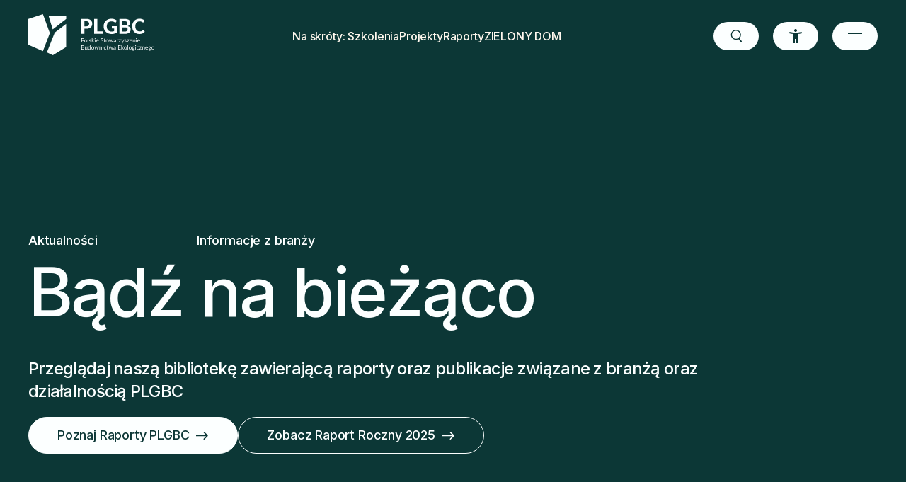

--- FILE ---
content_type: text/html; charset=utf-8
request_url: https://plgbc.org.pl/wirtualna-biblioteka
body_size: 3933
content:
<!DOCTYPE html><html lang="pl"><head><meta charSet="utf-8"/><link rel="preconnect" href="https://fonts.googleapis.com"/><link rel="preconnect" href="https://fonts.gstatic.com"/><meta name="viewport" content="width=device-width, initial-scale=1"/><link rel="stylesheet" href="/_next/static/css/6630847e84560507.css" data-precedence="next"/><link rel="stylesheet" href="/_next/static/css/2e7a392eeeb45f3a.css" data-precedence="next"/><link rel="stylesheet" href="/_next/static/css/31e3e2d4ae13978a.css" data-precedence="next"/><link rel="preload" as="script" fetchPriority="low" href="/_next/static/chunks/webpack-d28333a8a3c4f0ae.js"/><script src="/_next/static/chunks/fd9d1056-dab22e476066d469.js" async=""></script><script src="/_next/static/chunks/726-65c8ee7f44a21144.js" async=""></script><script src="/_next/static/chunks/main-app-8c51f949f9a5f048.js" async=""></script><script src="/_next/static/chunks/app/global-error-f49a050dfafe1fc9.js" async=""></script><link rel="shortcut icon" href="/shared/favicon.ico"/><title>Bądź na bieżąco - PLGBC</title><link rel="icon" href="/favicon.ico" type="image/x-icon" sizes="16x16"/><link href="https://fonts.googleapis.com/css2?family=Inter:wght@100..900&amp;display=swap" rel="stylesheet"/><script>(function(w,d,s,l,i){w[l]=w[l]||[];w[l].push({'gtm.start':
            new Date().getTime(),event:'gtm.js'});var f=d.getElementsByTagName(s)[0],
            j=d.createElement(s),dl=l!='dataLayer'?'&l='+l:'';j.async=true;j.src=
            'https://www.googletagmanager.com/gtm.js?id='+i+dl;f.parentNode.insertBefore(j,f);
            })(window,document,'script','dataLayer','UA-65567256-1');</script><script src="/_next/static/chunks/polyfills-c67a75d1b6f99dc8.js" noModule=""></script></head><body style="overflow:hidden auto" class="astraq.pl srt.studio"><!--$?--><template id="B:0"></template><!--/$--><noscript><iframe src="https://www.googletagmanager.com/ns.html?id=UA-65567256-1"
            height="0" width="0" style="display:none;visibility:hidden"></iframe></noscript><script src="/_next/static/chunks/webpack-d28333a8a3c4f0ae.js" async=""></script><div hidden id="S:0"><template id="P:1"></template></div><script>(self.__next_f=self.__next_f||[]).push([0]);self.__next_f.push([2,null])</script><script>self.__next_f.push([1,"1:HL[\"/_next/static/css/6630847e84560507.css\",\"style\"]\n0:\"$L2\"\n"])</script><script>self.__next_f.push([1,"3:HL[\"/_next/static/css/2e7a392eeeb45f3a.css\",\"style\"]\n4:HL[\"/_next/static/css/31e3e2d4ae13978a.css\",\"style\"]\n"])</script><script>self.__next_f.push([1,"5:I[47690,[],\"\"]\n8:I[5613,[],\"\"]\n9:I[31778,[],\"\"]\na:\"$Sreact.suspense\"\nc:I[94251,[\"470\",\"static/chunks/app/global-error-f49a050dfafe1fc9.js\"],\"\"]\nd:[]\n"])</script><script>self.__next_f.push([1,"2:[[[\"$\",\"link\",\"0\",{\"rel\":\"stylesheet\",\"href\":\"/_next/static/css/6630847e84560507.css\",\"precedence\":\"next\",\"crossOrigin\":\"$undefined\"}]],[\"$\",\"$L5\",null,{\"buildId\":\"NJwE2GiElsX9tpRwgPEPM\",\"assetPrefix\":\"\",\"initialCanonicalUrl\":\"/wirtualna-biblioteka\",\"initialTree\":[\"\",{\"children\":[\"wirtualna-biblioteka\",{\"children\":[\"__PAGE__\",{}]}]},\"$undefined\",\"$undefined\",true],\"initialSeedData\":[\"\",{\"children\":[\"wirtualna-biblioteka\",{\"children\":[\"__PAGE__\",{},[\"$L6\",\"$L7\",null]]},[\"$\",\"$L8\",null,{\"parallelRouterKey\":\"children\",\"segmentPath\":[\"children\",\"wirtualna-biblioteka\",\"children\"],\"loading\":\"$undefined\",\"loadingStyles\":\"$undefined\",\"loadingScripts\":\"$undefined\",\"hasLoading\":false,\"error\":\"$undefined\",\"errorStyles\":\"$undefined\",\"errorScripts\":\"$undefined\",\"template\":[\"$\",\"$L9\",null,{}],\"templateStyles\":\"$undefined\",\"templateScripts\":\"$undefined\",\"notFound\":\"$undefined\",\"notFoundStyles\":\"$undefined\",\"styles\":[[\"$\",\"link\",\"0\",{\"rel\":\"stylesheet\",\"href\":\"/_next/static/css/2e7a392eeeb45f3a.css\",\"precedence\":\"next\",\"crossOrigin\":\"$undefined\"}],[\"$\",\"link\",\"1\",{\"rel\":\"stylesheet\",\"href\":\"/_next/static/css/31e3e2d4ae13978a.css\",\"precedence\":\"next\",\"crossOrigin\":\"$undefined\"}]]}]]},[null,[\"$\",\"html\",null,{\"lang\":\"pl\",\"children\":[[\"$\",\"head\",null,{\"children\":[[\"$\",\"link\",null,{\"rel\":\"shortcut icon\",\"href\":\"/shared/favicon.ico\"}],[\"$\",\"link\",null,{\"rel\":\"preconnect\",\"href\":\"https://fonts.googleapis.com\"}],[\"$\",\"link\",null,{\"rel\":\"preconnect\",\"href\":\"https://fonts.gstatic.com\"}],[\"$\",\"link\",null,{\"href\":\"https://fonts.googleapis.com/css2?family=Inter:wght@100..900\u0026display=swap\",\"rel\":\"stylesheet\"}],[\"$\",\"script\",null,{\"dangerouslySetInnerHTML\":{\"__html\":\"(function(w,d,s,l,i){w[l]=w[l]||[];w[l].push({'gtm.start':\\n            new Date().getTime(),event:'gtm.js'});var f=d.getElementsByTagName(s)[0],\\n            j=d.createElement(s),dl=l!='dataLayer'?'\u0026l='+l:'';j.async=true;j.src=\\n            'https://www.googletagmanager.com/gtm.js?id='+i+dl;f.parentNode.insertBefore(j,f);\\n            })(window,document,'script','dataLayer','UA-65567256-1');\"}}]]}],[\"$\",\"body\",null,{\"style\":{\"overflow\":\"hidden auto\"},\"className\":\"astraq.pl srt.studio\",\"children\":[[\"$\",\"$a\",null,{\"children\":[\"$\",\"$L8\",null,{\"parallelRouterKey\":\"children\",\"segmentPath\":[\"children\"],\"loading\":\"$undefined\",\"loadingStyles\":\"$undefined\",\"loadingScripts\":\"$undefined\",\"hasLoading\":false,\"error\":\"$undefined\",\"errorStyles\":\"$undefined\",\"errorScripts\":\"$undefined\",\"template\":[\"$\",\"$L9\",null,{}],\"templateStyles\":\"$undefined\",\"templateScripts\":\"$undefined\",\"notFound\":[\"$\",\"div\",null,{\"children\":\"404\"}],\"notFoundStyles\":[],\"styles\":null}]}],[\"$\",\"noscript\",null,{\"dangerouslySetInnerHTML\":{\"__html\":\"\u003ciframe src=\\\"https://www.googletagmanager.com/ns.html?id=UA-65567256-1\\\"\\n            height=\\\"0\\\" width=\\\"0\\\" style=\\\"display:none;visibility:hidden\\\"\u003e\u003c/iframe\u003e\"}}]]}]]}],null]],\"initialHead\":[false,\"$Lb\"],\"globalErrorComponent\":\"$c\",\"missingSlots\":\"$Wd\"}]]\n"])</script><script>self.__next_f.push([1,"b:[[\"$\",\"meta\",\"0\",{\"name\":\"viewport\",\"content\":\"width=device-width, initial-scale=1\"}],[\"$\",\"meta\",\"1\",{\"charSet\":\"utf-8\"}],[\"$\",\"title\",\"2\",{\"children\":\"Bądź na bieżąco - PLGBC\"}],[\"$\",\"link\",\"3\",{\"rel\":\"icon\",\"href\":\"/favicon.ico\",\"type\":\"image/x-icon\",\"sizes\":\"16x16\"}]]\n6:null\n"])</script><script>self.__next_f.push([1,"e:I[71184,[\"922\",\"static/chunks/c15bf2b0-649f1033293fff4f.js\",\"415\",\"static/chunks/415-bcca06d1adcea25e.js\",\"336\",\"static/chunks/336-9752a87772ca672b.js\",\"559\",\"static/chunks/app/wirtualna-biblioteka/page-ea45cfc1f391e249.js\"],\"BlogView\"]\n7:[\"$\",\"$Le\",null,{\"data\":{\"id\":144,\"slug\":\"wirtualna-biblioteka\",\"title\":\"Wirtualna biblioteka\",\"sections\":{\"hero\":{\"overheader_0\":\"Aktualności\",\"overheader_1\":\"Informacje z branży\",\"header\":\"Bądź na bieżąco\",\"subtitle\":\"Przeglądaj naszą bibliotekę zawierającą raporty oraz publikacje związane z branżą oraz działalnością PLGBC\",\"button\":{\"label\":\"Zobacz Raport Roczny 2025\",\"href\":\"https://indd.adobe.com/view/a0da11a8-a342-4d73-8068-e56a7277192a\"},\"button_kopia\":{\"label\":\"Poznaj Raporty PLGBC\",\"href\":\"https://plgbc.org.pl/wirtualna-biblioteka\"}},\"news\":{\"list\":[1014,1185,1187,1142,974,1113,1195,976,1439,1414,1082,1394,1333,1124,1331,1144,1429,1450,1448,1431,1335,1412,972,1385,1126,1048,1435,1409,1154,1320,1150,1132,1322,987,1418,1120,1446,1318,1433,1179,1152,985,1193,1148,1009,1407,1108,1134,1064,1338,1365,1162,1386,1158,980,997,1355,1396,1164,983,1096,1001,1323,1084,1398,86,1122,1444,1130,1109,1153,1135,1401,1405,1007,1367,1361,1137,1327,989,1169,1357,1372,1346,1392,1363,1177,1325,1329,1175,1171,1173,1140,1181,1156,993,1379,1086,1098,971,1390,995,1128,1115,978,1183,1441,991,999,1369,1111,1359,1160,1106]}}}}]\n"])</script><script>self.__next_f.push([1,""])</script><script src="/_next/static/chunks/c15bf2b0-649f1033293fff4f.js" async=""></script><script src="/_next/static/chunks/415-bcca06d1adcea25e.js" async=""></script><script src="/_next/static/chunks/336-9752a87772ca672b.js" async=""></script><script src="/_next/static/chunks/app/wirtualna-biblioteka/page-ea45cfc1f391e249.js" async=""></script><link rel="preload" as="image" href="/shared/logo-light.svg"/><link rel="preload" as="image" href="/shared/icons/search-dark.svg"/><link rel="preload" as="image" href="/shared/icons/accessibility-dark.svg"/><link rel="preload" as="image" href="/shared/icons/hamburger-dark.svg"/><link rel="preload" as="image" href="/shared/icons/arrow-right-dark.svg"/><link rel="preload" as="image" href="/shared/icons/arrow-right-light.svg"/><div hidden id="S:1"><main><div class="Navbar_navbar__trigger__TzQA1"></div><div class="Navbar_navbar__background__QVAin Navbar_navbar__background--light__AyRLk" style="opacity:0;transform:translateY(-100%)"></div><nav class="Navbar_navbar__jiOFh" style="opacity:1;transform:none"><a href="/"><img src="/shared/logo-light.svg" class="Navbar_navbar__logo__z8SxW"/></a><div class="Navbar_navbar__menu__b5sPs"><div class="Navbar_navbar__menu__label____yKi">Na skróty:</div><a href="/szkolenia" class="Navbar_navbar__menu__item__OZK8e">Szkolenia</a><a href="/projekty" class="Navbar_navbar__menu__item__OZK8e">Projekty</a><a href="/wirtualna-biblioteka?category=raporty-plgbc" class="Navbar_navbar__menu__item__OZK8e">Raporty</a><a href="https://zielonydom.plgbc.org.pl" class="Navbar_navbar__menu__item__OZK8e" target="_blank">ZIELONY DOM</a></div><div class="Navbar_navbar__actions__kchLk"><div class="Navbar_navbar__actions__button__cDpt8 Navbar_navbar__actions__button--light__Xe_wc"><div class="dark"><div style="width:24px;height:24px;display:flex;justify-content:center;align-items:center"><img src="/shared/icons/search-dark.svg" alt=""/></div></div></div><div class="Navbar_navbar__actions__button__cDpt8 Navbar_navbar__actions__button--light__Xe_wc"><div class="dark"><div style="width:24px;height:24px;display:flex;justify-content:center;align-items:center"><img src="/shared/icons/accessibility-dark.svg" alt=""/></div></div></div><div class="Navbar_navbar__actions__button__cDpt8 Navbar_navbar__actions__button--light__Xe_wc"><div class="dark"><div style="width:24px;height:24px;display:flex;justify-content:center;align-items:center"><img src="/shared/icons/hamburger-dark.svg" alt=""/></div></div></div></div></nav><section id="hero-section" class="Hero_hero__Lskn9"><div class="Grid_grid__73mwY Hero_hero__grid__AQN9n"><div class="Hero_hero__overheader__i80zl"><div data-text="true" class="Hero_hero__overheader__text__SgZMT">Aktualności</div><div class="Hero_hero__overheader__line__NVr2y"></div><div data-text="true" class="Hero_hero__overheader__text__SgZMT">Informacje z branży</div></div><h1 data-text="true" class="Hero_hero__header__C0xqA">Bądź na bieżąco</h1><div class="Hero_hero__separator__zkhl2"></div><div data-text="true" class="Hero_hero__subtitle__GnPpE">Przeglądaj naszą bibliotekę zawierającą raporty oraz publikacje związane z branżą oraz działalnością PLGBC</div><div class="Hero_hero__buttons__s8EE3"><a target="" href="/wirtualna-biblioteka?category=raporty-plgbc" class="Button_button__aUabW Button_button--primary__Wfod8 "><div class="Button_button__icon--before__J_fgd"><div style="width:20px;height:20px;display:flex;justify-content:center;align-items:center"><img src="/shared/icons/arrow-right-dark.svg" alt=""/></div></div><div data-text="true" class="Button_button__label__DebY0">Poznaj Raporty PLGBC</div><div class="Button_button__icon--after__9RWw6"><div style="width:20px;height:20px;display:flex;justify-content:center;align-items:center"><img src="/shared/icons/arrow-right-dark.svg" alt=""/></div></div></a><a target="" href="https://indd.adobe.com/view/a0da11a8-a342-4d73-8068-e56a7277192a" class="Button_button__aUabW Button_button--primary-outlined__7X3FP "><div class="Button_button__icon--before__J_fgd"><div style="width:20px;height:20px;display:flex;justify-content:center;align-items:center"><img src="/shared/icons/arrow-right-light.svg" alt=""/></div></div><div data-text="true" class="Button_button__label__DebY0">Zobacz Raport Roczny 2025</div><div class="Button_button__icon--after__9RWw6"><div style="width:20px;height:20px;display:flex;justify-content:center;align-items:center"><img src="/shared/icons/arrow-right-light.svg" alt=""/></div></div></a></div></div></section><section class="PostsList_posts-list__uVp5y"><div class="Grid_grid__73mwY"><div class="PostsList_posts-list__loader__JeRHv"><div class="Loader_loader__SWtO3"></div></div></div></section><footer class="Footer_footer__oXoYv Footer_footer--after-rounded-section__tN5s9"></footer></main></div><script>$RS=function(a,b){a=document.getElementById(a);b=document.getElementById(b);for(a.parentNode.removeChild(a);a.firstChild;)b.parentNode.insertBefore(a.firstChild,b);b.parentNode.removeChild(b)};$RS("S:1","P:1")</script><script>$RC=function(b,c,e){c=document.getElementById(c);c.parentNode.removeChild(c);var a=document.getElementById(b);if(a){b=a.previousSibling;if(e)b.data="$!",a.setAttribute("data-dgst",e);else{e=b.parentNode;a=b.nextSibling;var f=0;do{if(a&&8===a.nodeType){var d=a.data;if("/$"===d)if(0===f)break;else f--;else"$"!==d&&"$?"!==d&&"$!"!==d||f++}d=a.nextSibling;e.removeChild(a);a=d}while(a);for(;c.firstChild;)e.insertBefore(c.firstChild,a);b.data="$"}b._reactRetry&&b._reactRetry()}};$RC("B:0","S:0")</script><script defer src="https://static.cloudflareinsights.com/beacon.min.js/vcd15cbe7772f49c399c6a5babf22c1241717689176015" integrity="sha512-ZpsOmlRQV6y907TI0dKBHq9Md29nnaEIPlkf84rnaERnq6zvWvPUqr2ft8M1aS28oN72PdrCzSjY4U6VaAw1EQ==" data-cf-beacon='{"version":"2024.11.0","token":"2b41ef7726aa4d9f9e3767ad4683ef9b","r":1,"server_timing":{"name":{"cfCacheStatus":true,"cfEdge":true,"cfExtPri":true,"cfL4":true,"cfOrigin":true,"cfSpeedBrain":true},"location_startswith":null}}' crossorigin="anonymous"></script>
</body></html>

--- FILE ---
content_type: text/css; charset=utf-8
request_url: https://plgbc.org.pl/_next/static/css/6630847e84560507.css
body_size: 1055
content:
article,aside,details,figcaption,figure,footer,header,main,menu,nav,section,summary{display:block}audio,canvas,progress,video{display:inline-block}audio:not([controls]){display:none;height:0}progress{vertical-align:baseline}[hidden],template{display:none}a{background-color:transparent;-webkit-text-decoration-skip:objects}a:active,a:hover{outline-width:0}abbr[title]{border-bottom:none;text-decoration:underline;-webkit-text-decoration:underline dotted;text-decoration:underline dotted}b,strong{font-weight:inherit;font-weight:bolder}dfn{font-style:italic}h1,h2,h3,h4,h5,h6{margin:0;font-weight:700}mark{background-color:#ff0;color:#000}small{font-size:80%}sub,sup{font-size:75%;line-height:0;position:relative;vertical-align:baseline}sub{bottom:-.25em}sup{top:-.5em}img{border-style:none;-webkit-user-drag:none;-khtml-user-drag:none;-moz-user-drag:none;-o-user-drag:none;user-drag:none;max-width:100%;height:auto}svg:not(:root){overflow:hidden}code,kbd,pre,samp{font-family:monospace,monospace;font-size:1em}figure{margin:1em 40px}hr{box-sizing:content-box;height:0;overflow:visible}button,input,select,textarea{font:inherit;margin:0}optgroup{font-weight:700}button,input{overflow:visible}button,select{text-transform:none}[type=reset],[type=submit],button,html [type=button]{-webkit-appearance:button}[type=button]::-moz-focus-inner,[type=reset]::-moz-focus-inner,[type=submit]::-moz-focus-inner,button::-moz-focus-inner{border-style:none;padding:0}[type=button]:-moz-focusring,[type=reset]:-moz-focusring,[type=submit]:-moz-focusring,button:-moz-focusring{outline:1px dotted ButtonText}fieldset{border:1px solid silver;margin:0 2px;padding:.35em .625em .75em}legend{box-sizing:border-box;color:inherit;display:table;max-width:100%;padding:0;white-space:normal}textarea{overflow:auto}[type=checkbox],[type=radio]{box-sizing:border-box;padding:0}[type=number]::-webkit-inner-spin-button,[type=number]::-webkit-outer-spin-button{height:auto}[type=search]{-webkit-appearance:textfield;outline-offset:-2px}[type=search]::-webkit-search-cancel-button,[type=search]::-webkit-search-decoration{-webkit-appearance:none}::-webkit-input-placeholder{color:inherit;opacity:.54}::-webkit-file-upload-button{-webkit-appearance:button;font:inherit}a{text-decoration:none;color:inherit;display:block;width:-moz-fit-content;width:fit-content}input:-webkit-autofill,input:-webkit-autofill:active,input:-webkit-autofill:focus,input:-webkit-autofill:hover{-webkit-box-shadow:inset 0 0 0 30px #fff!important}span a{display:inline}a,div{text-underline-offset:4px}*{outline:none;box-sizing:border-box;padding:0;margin:0}html{-ms-text-size-adjust:100%;-webkit-text-size-adjust:100%}body,html{-webkit-font-smoothing:antialiased}body{-moz-osx-font-smoothing:grayscale}body,html{font-family:Inter,sans-serif;color:#0c3736;font-style:normal;font-weight:500;line-height:18px;letter-spacing:-.16px;background:#fff8ee;scroll-behavior:smooth}body::-webkit-scrollbar,html::-webkit-scrollbar{width:14px}body::-webkit-scrollbar-track,html::-webkit-scrollbar-track{background:#fff8ee}body::-webkit-scrollbar-thumb,html::-webkit-scrollbar-thumb{background:#0c3736;border-radius:4px;border:2px solid #fff8ee}body::-webkit-scrollbar-thumb:hover,html::-webkit-scrollbar-thumb:hover{opacity:.7}@media only screen and (max-width:600px){body,html{overflow-x:hidden}}html{font-size:16px}body{font-size:1rem}.link-highlight a{text-decoration:underline!important;text-underline-offset:4px}code,kbd,pre,samp{font-family:Inconsolata,monospace;font-size:16px;font-weight:500;line-height:24px;letter-spacing:.2px;font-feature-settings:lining-nums tabular-nums;font-variant-numeric:lining-nums tabular-nums}.attr-name,.function{color:#a160cd}.attr-value,.string{color:#53b96a}.comment{color:#fff;opacity:.56}.class-name,.number,.plain{color:#408cdc}.attr-equals,.imports,.punctuation{color:#fff;opacity:.8}.keyword,.string-property{color:#f05180}.logo{width:-moz-fit-content!important;width:fit-content!important;object-fit:contain}.wp-custom-button{padding:0 40px;height:52px;min-height:52px;width:-moz-fit-content;width:fit-content;border-radius:40px;display:flex!important;align-items:center;justify-content:center;cursor:pointer;background:#0c3736;border:1px solid #0c3736;color:#fcffff;text-align:center;font-size:18px;font-weight:500;line-height:24px;letter-spacing:-.18px;text-decoration:none!important}

--- FILE ---
content_type: text/css; charset=utf-8
request_url: https://plgbc.org.pl/_next/static/css/6630847e84560507.css
body_size: 1109
content:
article,aside,details,figcaption,figure,footer,header,main,menu,nav,section,summary{display:block}audio,canvas,progress,video{display:inline-block}audio:not([controls]){display:none;height:0}progress{vertical-align:baseline}[hidden],template{display:none}a{background-color:transparent;-webkit-text-decoration-skip:objects}a:active,a:hover{outline-width:0}abbr[title]{border-bottom:none;text-decoration:underline;-webkit-text-decoration:underline dotted;text-decoration:underline dotted}b,strong{font-weight:inherit;font-weight:bolder}dfn{font-style:italic}h1,h2,h3,h4,h5,h6{margin:0;font-weight:700}mark{background-color:#ff0;color:#000}small{font-size:80%}sub,sup{font-size:75%;line-height:0;position:relative;vertical-align:baseline}sub{bottom:-.25em}sup{top:-.5em}img{border-style:none;-webkit-user-drag:none;-khtml-user-drag:none;-moz-user-drag:none;-o-user-drag:none;user-drag:none;max-width:100%;height:auto}svg:not(:root){overflow:hidden}code,kbd,pre,samp{font-family:monospace,monospace;font-size:1em}figure{margin:1em 40px}hr{box-sizing:content-box;height:0;overflow:visible}button,input,select,textarea{font:inherit;margin:0}optgroup{font-weight:700}button,input{overflow:visible}button,select{text-transform:none}[type=reset],[type=submit],button,html [type=button]{-webkit-appearance:button}[type=button]::-moz-focus-inner,[type=reset]::-moz-focus-inner,[type=submit]::-moz-focus-inner,button::-moz-focus-inner{border-style:none;padding:0}[type=button]:-moz-focusring,[type=reset]:-moz-focusring,[type=submit]:-moz-focusring,button:-moz-focusring{outline:1px dotted ButtonText}fieldset{border:1px solid silver;margin:0 2px;padding:.35em .625em .75em}legend{box-sizing:border-box;color:inherit;display:table;max-width:100%;padding:0;white-space:normal}textarea{overflow:auto}[type=checkbox],[type=radio]{box-sizing:border-box;padding:0}[type=number]::-webkit-inner-spin-button,[type=number]::-webkit-outer-spin-button{height:auto}[type=search]{-webkit-appearance:textfield;outline-offset:-2px}[type=search]::-webkit-search-cancel-button,[type=search]::-webkit-search-decoration{-webkit-appearance:none}::-webkit-input-placeholder{color:inherit;opacity:.54}::-webkit-file-upload-button{-webkit-appearance:button;font:inherit}a{text-decoration:none;color:inherit;display:block;width:-moz-fit-content;width:fit-content}input:-webkit-autofill,input:-webkit-autofill:active,input:-webkit-autofill:focus,input:-webkit-autofill:hover{-webkit-box-shadow:inset 0 0 0 30px #fff!important}span a{display:inline}a,div{text-underline-offset:4px}*{outline:none;box-sizing:border-box;padding:0;margin:0}html{-ms-text-size-adjust:100%;-webkit-text-size-adjust:100%}body,html{-webkit-font-smoothing:antialiased}body{-moz-osx-font-smoothing:grayscale}body,html{font-family:Inter,sans-serif;color:#0c3736;font-style:normal;font-weight:500;line-height:18px;letter-spacing:-.16px;background:#fff8ee;scroll-behavior:smooth}body::-webkit-scrollbar,html::-webkit-scrollbar{width:14px}body::-webkit-scrollbar-track,html::-webkit-scrollbar-track{background:#fff8ee}body::-webkit-scrollbar-thumb,html::-webkit-scrollbar-thumb{background:#0c3736;border-radius:4px;border:2px solid #fff8ee}body::-webkit-scrollbar-thumb:hover,html::-webkit-scrollbar-thumb:hover{opacity:.7}@media only screen and (max-width:600px){body,html{overflow-x:hidden}}html{font-size:16px}body{font-size:1rem}.link-highlight a{text-decoration:underline!important;text-underline-offset:4px}code,kbd,pre,samp{font-family:Inconsolata,monospace;font-size:16px;font-weight:500;line-height:24px;letter-spacing:.2px;font-feature-settings:lining-nums tabular-nums;font-variant-numeric:lining-nums tabular-nums}.attr-name,.function{color:#a160cd}.attr-value,.string{color:#53b96a}.comment{color:#fff;opacity:.56}.class-name,.number,.plain{color:#408cdc}.attr-equals,.imports,.punctuation{color:#fff;opacity:.8}.keyword,.string-property{color:#f05180}.logo{width:-moz-fit-content!important;width:fit-content!important;object-fit:contain}.wp-custom-button{padding:0 40px;height:52px;min-height:52px;width:-moz-fit-content;width:fit-content;border-radius:40px;display:flex!important;align-items:center;justify-content:center;cursor:pointer;background:#0c3736;border:1px solid #0c3736;color:#fcffff;text-align:center;font-size:18px;font-weight:500;line-height:24px;letter-spacing:-.18px;text-decoration:none!important}

--- FILE ---
content_type: text/css; charset=utf-8
request_url: https://plgbc.org.pl/_next/static/css/31e3e2d4ae13978a.css
body_size: 178
content:
.PostsList_posts-list__uVp5y{padding-top:120px;padding-bottom:80px;position:relative;z-index:3;background:#fff8ee;border-radius:0 0 32px 32px}.PostsList_posts-list__loader__JeRHv{grid-area:1/1/2/-1;display:flex;justify-content:center;align-items:center;padding:40px 0}.PostsList_posts-list__filters__dhrvf{grid-area:1/1/2/-1;margin-bottom:104px}.PostsList_posts-list__filters__selects__hIEwz{display:flex}.PostsList_posts-list__filters__select__C7D7s{margin-right:20px;width:300px}.PostsList_posts-list__filters__categories__ij8Nd{margin-bottom:60px;display:flex;flex-wrap:wrap;gap:12px}.PostsList_posts-list__filters__categories__label__cYmqs{margin-bottom:10px;color:#0c3736;font-size:18px;font-weight:500;line-height:24px;letter-spacing:-.18px}.PostsList_posts-list__filters__categories__button__sf8P3{cursor:pointer;width:-moz-fit-content;width:fit-content;height:56px;padding:0 40px;display:flex;justify-content:center;align-items:center;gap:8px;border-radius:40px;background:#0c3736;color:#fcffff}.PostsList_posts-list__filters__categories__button__sf8P3 svg{margin-left:-10px}.PostsList_posts-list__list__Bxrp3{grid-area:2/1/3/-1;display:grid;grid-template-columns:repeat(3,1fr);grid-gap:40px 20px;gap:40px 20px}.PostsList_posts-list__list--empty__OrCKb{grid-area:1/1/2/4}.PostsList_posts-list__button__t7EQ2{grid-area:3/1/4/-1;margin:72px auto 0}@media only screen and (max-width:600px){.PostsList_posts-list__uVp5y{padding-top:60px}.PostsList_posts-list__filters__dhrvf{grid-area:1/1/2/-1;display:block;margin-bottom:120px}.PostsList_posts-list__filters__selects__hIEwz{display:block}.PostsList_posts-list__filters__select__C7D7s{margin-right:0;margin-bottom:20px}.PostsList_posts-list__list__Bxrp3{display:grid;grid-template-columns:1fr;grid-gap:80px;gap:80px}.PostsList_posts-list__button__t7EQ2{margin-top:64px}}

--- FILE ---
content_type: text/x-component
request_url: https://plgbc.org.pl/wirtualna-biblioteka?_rsc=1hx37
body_size: 1054
content:
3:I[5613,[],""]
4:I[31778,[],""]
0:["NJwE2GiElsX9tpRwgPEPM",[["children","wirtualna-biblioteka",["wirtualna-biblioteka",{"children":["__PAGE__",{}]}],["wirtualna-biblioteka",{"children":["__PAGE__",{},["$L1","$L2",null]]},["$","$L3",null,{"parallelRouterKey":"children","segmentPath":["children","wirtualna-biblioteka","children"],"loading":"$undefined","loadingStyles":"$undefined","loadingScripts":"$undefined","hasLoading":false,"error":"$undefined","errorStyles":"$undefined","errorScripts":"$undefined","template":["$","$L4",null,{}],"templateStyles":"$undefined","templateScripts":"$undefined","notFound":"$undefined","notFoundStyles":"$undefined","styles":[["$","link","0",{"rel":"stylesheet","href":"/_next/static/css/2e7a392eeeb45f3a.css","precedence":"next","crossOrigin":"$undefined"}],["$","link","1",{"rel":"stylesheet","href":"/_next/static/css/31e3e2d4ae13978a.css","precedence":"next","crossOrigin":"$undefined"}]]}]],[null,"$L5"]]]]
5:[["$","meta","0",{"name":"viewport","content":"width=device-width, initial-scale=1"}],["$","meta","1",{"charSet":"utf-8"}],["$","title","2",{"children":"BÄ…dÅº na bieÅ¼Ä…co - PLGBC"}],["$","link","3",{"rel":"icon","href":"/favicon.ico","type":"image/x-icon","sizes":"16x16"}]]
1:null
6:I[71184,["922","static/chunks/c15bf2b0-649f1033293fff4f.js","415","static/chunks/415-bcca06d1adcea25e.js","336","static/chunks/336-9752a87772ca672b.js","559","static/chunks/app/wirtualna-biblioteka/page-ea45cfc1f391e249.js"],"BlogView"]
2:["$","$L6",null,{"data":{"id":144,"slug":"wirtualna-biblioteka","title":"Wirtualna biblioteka","sections":{"hero":{"overheader_0":"AktualnoÅ›ci","overheader_1":"Informacje z branÅ¼y","header":"BÄ…dÅº na bieÅ¼Ä…co","subtitle":"PrzeglÄ…daj naszÄ… bibliotekÄ™Â zawierajÄ…cÄ… raporty oraz publikacje zwiÄ…zane z branÅ¼Ä… oraz dziaÅ‚alnoÅ›ciÄ…Â PLGBC","button":{"label":"Zobacz Raport Roczny 2025","href":"https://indd.adobe.com/view/a0da11a8-a342-4d73-8068-e56a7277192a"},"button_kopia":{"label":"Poznaj Raporty PLGBC","href":"https://plgbc.org.pl/wirtualna-biblioteka"}},"news":{"list":[1014,1185,1187,1142,974,1113,1195,976,1439,1414,1082,1394,1333,1124,1331,1144,1429,1450,1448,1431,1335,1412,972,1385,1126,1048,1435,1409,1154,1320,1150,1132,1322,987,1418,1120,1446,1318,1433,1179,1152,985,1193,1148,1009,1407,1108,1134,1064,1338,1365,1162,1386,1158,980,997,1355,1396,1164,983,1096,1001,1323,1084,1398,86,1122,1444,1130,1109,1153,1135,1401,1405,1007,1367,1361,1137,1327,989,1169,1357,1372,1346,1392,1363,1177,1325,1329,1175,1171,1173,1140,1181,1156,993,1379,1086,1098,971,1390,995,1128,1115,978,1183,1441,991,999,1369,1111,1359,1160,1106]}}}}]


--- FILE ---
content_type: application/javascript
request_url: https://plgbc.org.pl/_next/static/chunks/app/wirtualna-biblioteka/page-ea45cfc1f391e249.js
body_size: 1678
content:
(self.webpackChunk_N_E=self.webpackChunk_N_E||[]).push([[559],{25612:function(s,t,e){Promise.resolve().then(e.bind(e,83823)),Promise.resolve().then(e.bind(e,71184))},47907:function(s,t,e){"use strict";var i=e(15313);e.o(i,"usePathname")&&e.d(t,{usePathname:function(){return i.usePathname}}),e.o(i,"useSearchParams")&&e.d(t,{useSearchParams:function(){return i.useSearchParams}})},83823:function(s,t,e){"use strict";e.r(t),e.d(t,{PostsListSection:function(){return c}});var i=e(57437),l=e(45968),o=e.n(l),a=e(99171),r=e(27336),_=e(47907),n=e(2265);let c=s=>{let{data:t}=s,e=(0,n.useRef)(null),l=(0,_.useSearchParams)(),c=l.get("topic")?l.get("topic"):"all",u=l.get("category")?l.get("category"):"all",[p,h]=(0,n.useState)([]),[d,f]=(0,n.useState)([]),[g,m]=(0,n.useState)(1),[b,j]=(0,n.useState)("nearest"),[x,v]=(0,n.useState)(u||"all"),[P,N]=(0,n.useState)(c||"all");(0,n.useEffect)(()=>{let s=[...p];s=(s=p.filter(s=>{if("all"===x||s.sections.hero.categories.map(s=>s.slug).includes(x))return s})).filter(s=>{if("all"===P)return s;if(s.sections.hero.topics&&Array.isArray(s.sections.hero.topics)){if(s.sections.hero.topics.map(s=>s.slug).includes(P))return s}else if(Object.values(s.sections.hero.topics).map(s=>s.slug).includes(P))return s}),"nearest"===b?f([...s]):f([...s.reverse()])},[b,x,P,p]),(0,n.useEffect)(()=>{let s=[];(async()=>{for(let t=1;t<100;t++){let e=await (0,a.u3)(t);if(!e)return;h([...s,...e]),s.push(...e)}})()},[]),(0,n.useEffect)(()=>{l.get("category")&&setTimeout(()=>{e.current.scrollIntoView({behavior:"smooth",block:"start",inline:"nearest"})},750)},[]);let w=d.slice(0,(g-1)*6+6);return(0,i.jsx)("section",{ref:e,className:o()["posts-list"],children:(0,i.jsx)(r.rj,{className:o()["posts-list__grid"],children:0===p.length?(0,i.jsx)("div",{className:o()["posts-list__loader"],children:(0,i.jsx)(r.aN,{})}):(0,i.jsxs)(i.Fragment,{children:[(0,i.jsxs)("div",{className:o()["posts-list__filters"],children:[(0,i.jsx)("div",{className:o()["posts-list__filters__categories__label"],children:"Kategoria"}),(0,i.jsx)("div",{className:o()["posts-list__filters__categories"],children:[{label:"Wszystkie",slug:"all"},...t.categories].map(s=>(0,i.jsxs)("div",{onClick:()=>v(s.slug),className:o()["posts-list__filters__categories__button"],children:[x===s.slug&&(0,i.jsx)("svg",{xmlns:"http://www.w3.org/2000/svg",width:"18",height:"12",viewBox:"0 0 18 12",fill:"none",children:(0,i.jsx)("path",{"fill-rule":"evenodd","clip-rule":"evenodd",d:"M12.5074 0.696233L17.2803 5.4692C17.5732 5.7621 17.5732 6.23697 17.2803 6.52986L12.5074 11.3028C12.2145 11.5957 11.7396 11.5957 11.4467 11.3028C11.1538 11.0099 11.1538 10.5351 11.4467 10.2422L14.9393 6.74953H0.75V5.24953H14.9393L11.4467 1.75689C11.1538 1.464 11.1538 0.989126 11.4467 0.696233C11.7396 0.403339 12.2145 0.403339 12.5074 0.696233Z",fill:"#FCFFFF"})}),(0,i.jsx)("span",{children:s.label})]}))}),(0,i.jsxs)("div",{className:o()["posts-list__filters__selects"],children:[(0,i.jsx)("div",{className:o()["posts-list__filters__select"],children:(0,i.jsx)(r.Ph,{options:[{label:"Najnowsze",slug:"nearest"},{label:"Najstarsze",slug:"farthest"}],label:"Sortuj po dacie",onChange:s=>j(s)})}),(0,i.jsx)("div",{className:o()["posts-list__filters__select"],children:(0,i.jsx)(r.Ph,{defaultValue:c,options:[{label:"Wszystkie",slug:"all"},...t.topics],label:"Tematyka",onChange:s=>N(s)})})]})]}),(0,i.jsx)("div",{className:o()["posts-list__list"],children:w.length>0?w.map(s=>(0,i.jsx)(r.eu,{categories:s.sections.hero.categories.map(s=>{let{name:t}=s;return"".concat(t)}),image:{src:s.sections.hero.image.url,alt:s.title},slug:s.slug.startsWith("https")?s.slug:"/wirtualna-biblioteka/".concat(s.slug),title:s.title,readTime:"".concat((0,a.aD)(s.sections.content.content)," MIN"),date:(0,a.p6)(s.date)},s.id)):(0,i.jsx)("div",{className:o()["posts-list__list--empty"],children:(0,i.jsx)(r.rf,{label:"Nie znaleziono żadnych wpis\xf3w"})})}),w.length!==p.length&&(0,i.jsx)(r.zx,{variant:"secondary",onClick:()=>{m(g+1)},icon:{after:"arrow-right"},className:o()["posts-list__button"],children:"Załaduj więcej"})]})})})}},71184:function(s,t,e){"use strict";e.r(t),e.d(t,{BlogView:function(){return c}});var i=e(57437),l=e(22382),o=e.n(l),a=e(27336),r=e(83823),_=e(2265),n=e(99171);let c=s=>{let{data:t}=s,[e,l]=(0,_.useState)([]),[c,u]=(0,_.useState)([]);return(0,_.useEffect)(()=>{(async()=>{let s=await (0,n.uq)(),t=await (0,n.Hh)();l([...s]),u([...t])})()},[]),(0,i.jsxs)("main",{className:o().blog,children:[(0,i.jsx)(a.c2,{}),(0,i.jsx)(a.DH,{overheaders:[t.sections.hero.overheader_0,t.sections.hero.overheader_1],header:t.sections.hero.header,subtitle:t.sections.hero.subtitle,button:{label:"Poznaj Raporty PLGBC",href:"/wirtualna-biblioteka?category=raporty-plgbc"},secondButton:t.sections.hero.button}),(0,i.jsx)(r.PostsListSection,{data:{...t.sections.news,categories:e,topics:c}}),(0,i.jsx)(a.mT,{})]})}},45968:function(s){s.exports={"posts-list":"PostsList_posts-list__uVp5y","posts-list__loader":"PostsList_posts-list__loader__JeRHv","posts-list__filters":"PostsList_posts-list__filters__dhrvf","posts-list__filters__selects":"PostsList_posts-list__filters__selects__hIEwz","posts-list__filters__select":"PostsList_posts-list__filters__select__C7D7s","posts-list__filters__categories":"PostsList_posts-list__filters__categories__ij8Nd","posts-list__filters__categories__label":"PostsList_posts-list__filters__categories__label__cYmqs","posts-list__filters__categories__button":"PostsList_posts-list__filters__categories__button__sf8P3","posts-list__list":"PostsList_posts-list__list__Bxrp3","posts-list__list--empty":"PostsList_posts-list__list--empty__OrCKb","posts-list__button":"PostsList_posts-list__button__t7EQ2"}},22382:function(){}},function(s){s.O(0,[922,415,336,971,726,744],function(){return s(s.s=25612)}),_N_E=s.O()}]);

--- FILE ---
content_type: image/svg+xml
request_url: https://plgbc.org.pl/shared/icons/hamburger-dark.svg
body_size: -375
content:
<svg width="24" height="24" viewBox="0 0 24 24" fill="none" xmlns="http://www.w3.org/2000/svg">
<line x1="2" y1="14.5" x2="22" y2="14.5" stroke="#0C3736"/>
<line x1="2" y1="8.5" x2="22" y2="8.5" stroke="#0C3736"/>
</svg>


--- FILE ---
content_type: application/javascript
request_url: https://plgbc.org.pl/_next/static/chunks/app/wirtualna-biblioteka/page-ea45cfc1f391e249.js
body_size: 1677
content:
(self.webpackChunk_N_E=self.webpackChunk_N_E||[]).push([[559],{25612:function(s,t,e){Promise.resolve().then(e.bind(e,83823)),Promise.resolve().then(e.bind(e,71184))},47907:function(s,t,e){"use strict";var i=e(15313);e.o(i,"usePathname")&&e.d(t,{usePathname:function(){return i.usePathname}}),e.o(i,"useSearchParams")&&e.d(t,{useSearchParams:function(){return i.useSearchParams}})},83823:function(s,t,e){"use strict";e.r(t),e.d(t,{PostsListSection:function(){return c}});var i=e(57437),l=e(45968),o=e.n(l),a=e(99171),r=e(27336),_=e(47907),n=e(2265);let c=s=>{let{data:t}=s,e=(0,n.useRef)(null),l=(0,_.useSearchParams)(),c=l.get("topic")?l.get("topic"):"all",u=l.get("category")?l.get("category"):"all",[p,h]=(0,n.useState)([]),[d,f]=(0,n.useState)([]),[g,m]=(0,n.useState)(1),[b,j]=(0,n.useState)("nearest"),[x,v]=(0,n.useState)(u||"all"),[P,N]=(0,n.useState)(c||"all");(0,n.useEffect)(()=>{let s=[...p];s=(s=p.filter(s=>{if("all"===x||s.sections.hero.categories.map(s=>s.slug).includes(x))return s})).filter(s=>{if("all"===P)return s;if(s.sections.hero.topics&&Array.isArray(s.sections.hero.topics)){if(s.sections.hero.topics.map(s=>s.slug).includes(P))return s}else if(Object.values(s.sections.hero.topics).map(s=>s.slug).includes(P))return s}),"nearest"===b?f([...s]):f([...s.reverse()])},[b,x,P,p]),(0,n.useEffect)(()=>{let s=[];(async()=>{for(let t=1;t<100;t++){let e=await (0,a.u3)(t);if(!e)return;h([...s,...e]),s.push(...e)}})()},[]),(0,n.useEffect)(()=>{l.get("category")&&setTimeout(()=>{e.current.scrollIntoView({behavior:"smooth",block:"start",inline:"nearest"})},750)},[]);let w=d.slice(0,(g-1)*6+6);return(0,i.jsx)("section",{ref:e,className:o()["posts-list"],children:(0,i.jsx)(r.rj,{className:o()["posts-list__grid"],children:0===p.length?(0,i.jsx)("div",{className:o()["posts-list__loader"],children:(0,i.jsx)(r.aN,{})}):(0,i.jsxs)(i.Fragment,{children:[(0,i.jsxs)("div",{className:o()["posts-list__filters"],children:[(0,i.jsx)("div",{className:o()["posts-list__filters__categories__label"],children:"Kategoria"}),(0,i.jsx)("div",{className:o()["posts-list__filters__categories"],children:[{label:"Wszystkie",slug:"all"},...t.categories].map(s=>(0,i.jsxs)("div",{onClick:()=>v(s.slug),className:o()["posts-list__filters__categories__button"],children:[x===s.slug&&(0,i.jsx)("svg",{xmlns:"http://www.w3.org/2000/svg",width:"18",height:"12",viewBox:"0 0 18 12",fill:"none",children:(0,i.jsx)("path",{"fill-rule":"evenodd","clip-rule":"evenodd",d:"M12.5074 0.696233L17.2803 5.4692C17.5732 5.7621 17.5732 6.23697 17.2803 6.52986L12.5074 11.3028C12.2145 11.5957 11.7396 11.5957 11.4467 11.3028C11.1538 11.0099 11.1538 10.5351 11.4467 10.2422L14.9393 6.74953H0.75V5.24953H14.9393L11.4467 1.75689C11.1538 1.464 11.1538 0.989126 11.4467 0.696233C11.7396 0.403339 12.2145 0.403339 12.5074 0.696233Z",fill:"#FCFFFF"})}),(0,i.jsx)("span",{children:s.label})]}))}),(0,i.jsxs)("div",{className:o()["posts-list__filters__selects"],children:[(0,i.jsx)("div",{className:o()["posts-list__filters__select"],children:(0,i.jsx)(r.Ph,{options:[{label:"Najnowsze",slug:"nearest"},{label:"Najstarsze",slug:"farthest"}],label:"Sortuj po dacie",onChange:s=>j(s)})}),(0,i.jsx)("div",{className:o()["posts-list__filters__select"],children:(0,i.jsx)(r.Ph,{defaultValue:c,options:[{label:"Wszystkie",slug:"all"},...t.topics],label:"Tematyka",onChange:s=>N(s)})})]})]}),(0,i.jsx)("div",{className:o()["posts-list__list"],children:w.length>0?w.map(s=>(0,i.jsx)(r.eu,{categories:s.sections.hero.categories.map(s=>{let{name:t}=s;return"".concat(t)}),image:{src:s.sections.hero.image.url,alt:s.title},slug:s.slug.startsWith("https")?s.slug:"/wirtualna-biblioteka/".concat(s.slug),title:s.title,readTime:"".concat((0,a.aD)(s.sections.content.content)," MIN"),date:(0,a.p6)(s.date)},s.id)):(0,i.jsx)("div",{className:o()["posts-list__list--empty"],children:(0,i.jsx)(r.rf,{label:"Nie znaleziono żadnych wpis\xf3w"})})}),w.length!==p.length&&(0,i.jsx)(r.zx,{variant:"secondary",onClick:()=>{m(g+1)},icon:{after:"arrow-right"},className:o()["posts-list__button"],children:"Załaduj więcej"})]})})})}},71184:function(s,t,e){"use strict";e.r(t),e.d(t,{BlogView:function(){return c}});var i=e(57437),l=e(22382),o=e.n(l),a=e(27336),r=e(83823),_=e(2265),n=e(99171);let c=s=>{let{data:t}=s,[e,l]=(0,_.useState)([]),[c,u]=(0,_.useState)([]);return(0,_.useEffect)(()=>{(async()=>{let s=await (0,n.uq)(),t=await (0,n.Hh)();l([...s]),u([...t])})()},[]),(0,i.jsxs)("main",{className:o().blog,children:[(0,i.jsx)(a.c2,{}),(0,i.jsx)(a.DH,{overheaders:[t.sections.hero.overheader_0,t.sections.hero.overheader_1],header:t.sections.hero.header,subtitle:t.sections.hero.subtitle,button:{label:"Poznaj Raporty PLGBC",href:"/wirtualna-biblioteka?category=raporty-plgbc"},secondButton:t.sections.hero.button}),(0,i.jsx)(r.PostsListSection,{data:{...t.sections.news,categories:e,topics:c}}),(0,i.jsx)(a.mT,{})]})}},45968:function(s){s.exports={"posts-list":"PostsList_posts-list__uVp5y","posts-list__loader":"PostsList_posts-list__loader__JeRHv","posts-list__filters":"PostsList_posts-list__filters__dhrvf","posts-list__filters__selects":"PostsList_posts-list__filters__selects__hIEwz","posts-list__filters__select":"PostsList_posts-list__filters__select__C7D7s","posts-list__filters__categories":"PostsList_posts-list__filters__categories__ij8Nd","posts-list__filters__categories__label":"PostsList_posts-list__filters__categories__label__cYmqs","posts-list__filters__categories__button":"PostsList_posts-list__filters__categories__button__sf8P3","posts-list__list":"PostsList_posts-list__list__Bxrp3","posts-list__list--empty":"PostsList_posts-list__list--empty__OrCKb","posts-list__button":"PostsList_posts-list__button__t7EQ2"}},22382:function(){}},function(s){s.O(0,[922,415,336,971,726,744],function(){return s(s.s=25612)}),_N_E=s.O()}]);

--- FILE ---
content_type: application/javascript
request_url: https://plgbc.org.pl/_next/static/chunks/main-app-8c51f949f9a5f048.js
body_size: -275
content:
(self.webpackChunk_N_E=self.webpackChunk_N_E||[]).push([[744],{12834:function(e,n,r){Promise.resolve().then(r.t.bind(r,47690,23)),Promise.resolve().then(r.t.bind(r,48955,23)),Promise.resolve().then(r.t.bind(r,5613,23)),Promise.resolve().then(r.t.bind(r,11902,23)),Promise.resolve().then(r.t.bind(r,31778,23)),Promise.resolve().then(r.t.bind(r,77831,23)),Promise.resolve().then(r.t.bind(r,38599,23)),Promise.resolve().then(r.t.bind(r,14758,23)),Promise.resolve().then(r.bind(r,31166)),Promise.resolve().then(r.t.bind(r,32472,23))}},function(e){var n=function(n){return e(e.s=n)};e.O(0,[971,726],function(){return n(35317),n(12834)}),_N_E=e.O()}]);

--- FILE ---
content_type: image/svg+xml
request_url: https://plgbc.org.pl/shared/icons/accessibility-dark.svg
body_size: 14
content:
<svg width="24" height="24" viewBox="0 0 24 24" fill="none" xmlns="http://www.w3.org/2000/svg">
<mask id="mask0_1806_739" style="mask-type:alpha" maskUnits="userSpaceOnUse" x="0" y="0" width="24" height="24">
<rect width="24" height="24" fill="#0C3736"/>
</mask>
<g mask="url(#mask0_1806_739)">
<path d="M12 6C11.45 6 10.9792 5.80417 10.5875 5.4125C10.1958 5.02083 10 4.55 10 4C10 3.45 10.1958 2.97917 10.5875 2.5875C10.9792 2.19583 11.45 2 12 2C12.55 2 13.0208 2.19583 13.4125 2.5875C13.8042 2.97917 14 3.45 14 4C14 4.55 13.8042 5.02083 13.4125 5.4125C13.0208 5.80417 12.55 6 12 6ZM9 22V9C8 8.91667 6.98333 8.79167 5.95 8.625C4.91667 8.45833 3.93333 8.25 3 8L3.5 6C4.8 6.35 6.18333 6.60417 7.65 6.7625C9.11667 6.92083 10.5667 7 12 7C13.4333 7 14.8833 6.92083 16.35 6.7625C17.8167 6.60417 19.2 6.35 20.5 6L21 8C20.0667 8.25 19.0833 8.45833 18.05 8.625C17.0167 8.79167 16 8.91667 15 9V22H13V16H11V22H9Z" fill="#0C3736"/>
</g>
</svg>


--- FILE ---
content_type: application/javascript
request_url: https://plgbc.org.pl/_next/static/chunks/app/global-error-f49a050dfafe1fc9.js
body_size: -212
content:
(self.webpackChunk_N_E=self.webpackChunk_N_E||[]).push([[470],{90841:function(e,n,o){Promise.resolve().then(o.bind(o,94251))},94251:function(e,n,o){"use strict";o.r(n);var r=o(57437),t=o(2265);n.default=e=>{let{reset:n}=e;return(0,t.useEffect)(()=>{console.log("error"),window.location.reload()},[]),(0,r.jsx)("html",{children:(0,r.jsx)("body",{children:(0,r.jsx)("div",{})})})}}},function(e){e.O(0,[971,726,744],function(){return e(e.s=90841)}),_N_E=e.O()}]);

--- FILE ---
content_type: application/javascript
request_url: https://plgbc.org.pl/_next/static/chunks/415-bcca06d1adcea25e.js
body_size: 124663
content:
(self.webpackChunk_N_E=self.webpackChunk_N_E||[]).push([[415],{52955:function(t,e){!function(t){"use strict";function e(t,e){for(var n=0;n<e.length;n++){var r=e[n];r.enumerable=r.enumerable||!1,r.configurable=!0,"value"in r&&(r.writable=!0),Object.defineProperty(t,r.key,r)}}/*!
   * Observer 3.12.7
   * https://gsap.com
   *
   * @license Copyright 2008-2025, GreenSock. All rights reserved.
   * Subject to the terms at https://gsap.com/standard-license or for
   * Club GSAP members, the agreement issued with that membership.
   * @author: Jack Doyle, jack@greensock.com
  */var n,r,i,o,s,a,l,u,c,f,d,h,p,m=function(){return n||"undefined"!=typeof window&&(n=window.gsap)&&n.registerPlugin&&n},v=1,g=[],y=[],b=[],w=Date.now,x=function(t,e){return e},E=function(){var t=c.core,e=t.bridge||{},n=t._scrollers,r=t._proxies;n.push.apply(n,y),r.push.apply(r,b),y=n,b=r,x=function(t,n){return e[t](n)}},S=function(t,e){return~b.indexOf(t)&&b[b.indexOf(t)+1][e]},T=function(t){return!!~f.indexOf(t)},P=function(t,e,n,r,i){return t.addEventListener(e,n,{passive:!1!==r,capture:!!i})},A=function(t,e,n,r){return t.removeEventListener(e,n,!!r)},C="scrollLeft",R="scrollTop",O=function(){return d&&d.isPressed||y.cache++},M=function(t,e){var n=function n(r){if(r||0===r){v&&(i.history.scrollRestoration="manual");var o=d&&d.isPressed;t(r=n.v=Math.round(r)||(d&&d.iOS?1:0)),n.cacheID=y.cache,o&&x("ss",r)}else(e||y.cache!==n.cacheID||x("ref"))&&(n.cacheID=y.cache,n.v=t());return n.v+n.offset};return n.offset=0,t&&n},k={s:C,p:"left",p2:"Left",os:"right",os2:"Right",d:"width",d2:"Width",a:"x",sc:M(function(t){return arguments.length?i.scrollTo(t,D.sc()):i.pageXOffset||o[C]||s[C]||a[C]||0})},D={s:R,p:"top",p2:"Top",os:"bottom",os2:"Bottom",d:"height",d2:"Height",a:"y",op:k,sc:M(function(t){return arguments.length?i.scrollTo(k.sc(),t):i.pageYOffset||o[R]||s[R]||a[R]||0})},L=function(t,e){return(e&&e._ctx&&e._ctx.selector||n.utils.toArray)(t)[0]||("string"==typeof t&&!1!==n.config().nullTargetWarn?console.warn("Element not found:",t):null)},j=function(t,e){var r=e.s,i=e.sc;T(t)&&(t=o.scrollingElement||s);var a=y.indexOf(t),l=i===D.sc?1:2;~a||(a=y.push(t)-1),y[a+l]||P(t,"scroll",O);var u=y[a+l],c=u||(y[a+l]=M(S(t,r),!0)||(T(t)?i:M(function(e){return arguments.length?t[r]=e:t[r]})));return c.target=t,u||(c.smooth="smooth"===n.getProperty(t,"scrollBehavior")),c},N=function(t,e,n){var r=t,i=t,o=w(),s=o,a=e||50,l=Math.max(500,3*a),u=function(t,e){var l=w();e||l-o>a?(i=r,r=t,s=o,o=l):n?r+=t:r=i+(t-i)/(l-s)*(o-s)};return{update:u,reset:function(){i=r=n?0:r,s=o=0},getVelocity:function(t){var e=s,a=i,c=w();return(t||0===t)&&t!==r&&u(t),o===s||c-s>l?0:(r+(n?a:-a))/((n?c:o)-e)*1e3}}},F=function(t,e){return e&&!t._gsapAllow&&t.preventDefault(),t.changedTouches?t.changedTouches[0]:t},B=function(t){var e=Math.max.apply(Math,t),n=Math.min.apply(Math,t);return Math.abs(e)>=Math.abs(n)?e:n},_=function(){(c=n.core.globals().ScrollTrigger)&&c.core&&E()},I=function(t){return n=t||m(),!r&&n&&"undefined"!=typeof document&&document.body&&(i=window,s=(o=document).documentElement,a=o.body,f=[i,o,s,a],n.utils.clamp,p=n.core.context||function(){},u="onpointerenter"in a?"pointer":"mouse",l=V.isTouch=i.matchMedia&&i.matchMedia("(hover: none), (pointer: coarse)").matches?1:"ontouchstart"in i||navigator.maxTouchPoints>0||navigator.msMaxTouchPoints>0?2:0,h=V.eventTypes=("ontouchstart"in s?"touchstart,touchmove,touchcancel,touchend":"onpointerdown"in s?"pointerdown,pointermove,pointercancel,pointerup":"mousedown,mousemove,mouseup,mouseup").split(","),setTimeout(function(){return v=0},500),_(),r=1),r};k.op=D,y.cache=0;var V=function(){var t;function f(t){this.init(t)}return f.prototype.init=function(t){r||I(n)||console.warn("Please gsap.registerPlugin(Observer)"),c||_();var e=t.tolerance,f=t.dragMinimum,m=t.type,v=t.target,y=t.lineHeight,b=t.debounce,x=t.preventDefault,E=t.onStop,S=t.onStopDelay,C=t.ignore,R=t.wheelSpeed,M=t.event,V=t.onDragStart,U=t.onDragEnd,W=t.onDrag,z=t.onPress,H=t.onRelease,Y=t.onRight,X=t.onLeft,$=t.onUp,q=t.onDown,K=t.onChangeX,G=t.onChangeY,Z=t.onChange,J=t.onToggleX,Q=t.onToggleY,tt=t.onHover,te=t.onHoverEnd,tn=t.onMove,tr=t.ignoreCheck,ti=t.isNormalizer,to=t.onGestureStart,ts=t.onGestureEnd,ta=t.onWheel,tl=t.onEnable,tu=t.onDisable,tc=t.onClick,tf=t.scrollSpeed,td=t.capture,th=t.allowClicks,tp=t.lockAxis,tm=t.onLockAxis;this.target=v=L(v)||s,this.vars=t,C&&(C=n.utils.toArray(C)),e=e||1e-9,f=f||0,R=R||1,tf=tf||1,m=m||"wheel,touch,pointer",b=!1!==b,y||(y=parseFloat(i.getComputedStyle(a).lineHeight)||22);var tv,tg,ty,tb,tw,tx,tE,tS=this,tT=0,tP=0,tA=t.passive||!x&&!1!==t.passive,tC=j(v,k),tR=j(v,D),tO=tC(),tM=tR(),tk=~m.indexOf("touch")&&!~m.indexOf("pointer")&&"pointerdown"===h[0],tD=T(v),tL=v.ownerDocument||o,tj=[0,0,0],tN=[0,0,0],tF=0,tB=function(){return tF=w()},t_=function(t,e){return(tS.event=t)&&C&&~C.indexOf(t.target)||e&&tk&&"touch"!==t.pointerType||tr&&tr(t,e)},tI=function(){var t=tS.deltaX=B(tj),n=tS.deltaY=B(tN),r=Math.abs(t)>=e,i=Math.abs(n)>=e;Z&&(r||i)&&Z(tS,t,n,tj,tN),r&&(Y&&tS.deltaX>0&&Y(tS),X&&tS.deltaX<0&&X(tS),K&&K(tS),J&&tS.deltaX<0!=tT<0&&J(tS),tT=tS.deltaX,tj[0]=tj[1]=tj[2]=0),i&&(q&&tS.deltaY>0&&q(tS),$&&tS.deltaY<0&&$(tS),G&&G(tS),Q&&tS.deltaY<0!=tP<0&&Q(tS),tP=tS.deltaY,tN[0]=tN[1]=tN[2]=0),(tb||ty)&&(tn&&tn(tS),ty&&(V&&1===ty&&V(tS),W&&W(tS),ty=0),tb=!1),tx&&(tx=!1,1)&&tm&&tm(tS),tw&&(ta(tS),tw=!1),tv=0},tV=function(t,e,n){tj[n]+=t,tN[n]+=e,tS._vx.update(t),tS._vy.update(e),b?tv||(tv=requestAnimationFrame(tI)):tI()},tU=function(t,e){tp&&!tE&&(tS.axis=tE=Math.abs(t)>Math.abs(e)?"x":"y",tx=!0),"y"!==tE&&(tj[2]+=t,tS._vx.update(t,!0)),"x"!==tE&&(tN[2]+=e,tS._vy.update(e,!0)),b?tv||(tv=requestAnimationFrame(tI)):tI()},tW=function(t){if(!t_(t,1)){var e=(t=F(t,x)).clientX,n=t.clientY,r=e-tS.x,i=n-tS.y,o=tS.isDragging;tS.x=e,tS.y=n,(o||(r||i)&&(Math.abs(tS.startX-e)>=f||Math.abs(tS.startY-n)>=f))&&(ty=o?2:1,o||(tS.isDragging=!0),tU(r,i))}},tz=tS.onPress=function(t){t_(t,1)||t&&t.button||(tS.axis=tE=null,tg.pause(),tS.isPressed=!0,t=F(t),tT=tP=0,tS.startX=tS.x=t.clientX,tS.startY=tS.y=t.clientY,tS._vx.reset(),tS._vy.reset(),P(ti?v:tL,h[1],tW,tA,!0),tS.deltaX=tS.deltaY=0,z&&z(tS))},tH=tS.onRelease=function(t){if(!t_(t,1)){A(ti?v:tL,h[1],tW,!0);var e=!isNaN(tS.y-tS.startY),r=tS.isDragging,o=r&&(Math.abs(tS.x-tS.startX)>3||Math.abs(tS.y-tS.startY)>3),s=F(t);!o&&e&&(tS._vx.reset(),tS._vy.reset(),x&&th&&n.delayedCall(.08,function(){if(w()-tF>300&&!t.defaultPrevented){if(t.target.click)t.target.click();else if(tL.createEvent){var e=tL.createEvent("MouseEvents");e.initMouseEvent("click",!0,!0,i,1,s.screenX,s.screenY,s.clientX,s.clientY,!1,!1,!1,!1,0,null),t.target.dispatchEvent(e)}}})),tS.isDragging=tS.isGesturing=tS.isPressed=!1,E&&r&&!ti&&tg.restart(!0),ty&&tI(),U&&r&&U(tS),H&&H(tS,o)}},tY=function(t){return t.touches&&t.touches.length>1&&(tS.isGesturing=!0)&&to(t,tS.isDragging)},tX=function(){return tS.isGesturing=!1,ts(tS)},t$=function(t){if(!t_(t)){var e=tC(),n=tR();tV((e-tO)*tf,(n-tM)*tf,1),tO=e,tM=n,E&&tg.restart(!0)}},tq=function(t){if(!t_(t)){t=F(t,x),ta&&(tw=!0);var e=(1===t.deltaMode?y:2===t.deltaMode?i.innerHeight:1)*R;tV(t.deltaX*e,t.deltaY*e,0),E&&!ti&&tg.restart(!0)}},tK=function(t){if(!t_(t)){var e=t.clientX,n=t.clientY,r=e-tS.x,i=n-tS.y;tS.x=e,tS.y=n,tb=!0,E&&tg.restart(!0),(r||i)&&tU(r,i)}},tG=function(t){tS.event=t,tt(tS)},tZ=function(t){tS.event=t,te(tS)},tJ=function(t){return t_(t)||F(t,x)&&tc(tS)};tg=tS._dc=n.delayedCall(S||.25,function(){tS._vx.reset(),tS._vy.reset(),tg.pause(),E&&E(tS)}).pause(),tS.deltaX=tS.deltaY=0,tS._vx=N(0,50,!0),tS._vy=N(0,50,!0),tS.scrollX=tC,tS.scrollY=tR,tS.isDragging=tS.isGesturing=tS.isPressed=!1,p(this),tS.enable=function(t){return!tS.isEnabled&&(P(tD?tL:v,"scroll",O),m.indexOf("scroll")>=0&&P(tD?tL:v,"scroll",t$,tA,td),m.indexOf("wheel")>=0&&P(v,"wheel",tq,tA,td),(m.indexOf("touch")>=0&&l||m.indexOf("pointer")>=0)&&(P(v,h[0],tz,tA,td),P(tL,h[2],tH),P(tL,h[3],tH),th&&P(v,"click",tB,!0,!0),tc&&P(v,"click",tJ),to&&P(tL,"gesturestart",tY),ts&&P(tL,"gestureend",tX),tt&&P(v,u+"enter",tG),te&&P(v,u+"leave",tZ),tn&&P(v,u+"move",tK)),tS.isEnabled=!0,tS.isDragging=tS.isGesturing=tS.isPressed=tb=ty=!1,tS._vx.reset(),tS._vy.reset(),tO=tC(),tM=tR(),t&&t.type&&tz(t),tl&&tl(tS)),tS},tS.disable=function(){tS.isEnabled&&(g.filter(function(t){return t!==tS&&T(t.target)}).length||A(tD?tL:v,"scroll",O),tS.isPressed&&(tS._vx.reset(),tS._vy.reset(),A(ti?v:tL,h[1],tW,!0)),A(tD?tL:v,"scroll",t$,td),A(v,"wheel",tq,td),A(v,h[0],tz,td),A(tL,h[2],tH),A(tL,h[3],tH),A(v,"click",tB,!0),A(v,"click",tJ),A(tL,"gesturestart",tY),A(tL,"gestureend",tX),A(v,u+"enter",tG),A(v,u+"leave",tZ),A(v,u+"move",tK),tS.isEnabled=tS.isPressed=tS.isDragging=!1,tu&&tu(tS))},tS.kill=tS.revert=function(){tS.disable();var t=g.indexOf(tS);t>=0&&g.splice(t,1),d===tS&&(d=0)},g.push(tS),ti&&T(v)&&(d=tS),tS.enable(M)},e(f.prototype,[{key:"velocityX",get:function(){return this._vx.getVelocity()}},{key:"velocityY",get:function(){return this._vy.getVelocity()}}]),t&&e(f,t),f}();V.version="3.12.7",V.create=function(t){return new V(t)},V.register=I,V.getAll=function(){return g.slice()},V.getById=function(t){return g.filter(function(e){return e.vars.id===t})[0]},m()&&n.registerPlugin(V);/*!
   * ScrollTrigger 3.12.7
   * https://gsap.com
   *
   * @license Copyright 2008-2025, GreenSock. All rights reserved.
   * Subject to the terms at https://gsap.com/standard-license or for
   * Club GSAP members, the agreement issued with that membership.
   * @author: Jack Doyle, jack@greensock.com
  */var U,W,z,H,Y,X,$,q,K,G,Z,J,Q,tt,te,tn,tr,ti,to,ts,ta,tl,tu,tc,tf,td,th,tp,tm,tv,tg,ty,tb,tw,tx,tE,tS,tT,tP=1,tA=Date.now,tC=tA(),tR=0,tO=0,tM=function(t,e,n){var r=tH(t)&&("clamp("===t.substr(0,6)||t.indexOf("max")>-1);return n["_"+e+"Clamp"]=r,r?t.substr(6,t.length-7):t},tk=function(t,e){return e&&(!tH(t)||"clamp("!==t.substr(0,6))?"clamp("+t+")":t},tD=function(){return tt=1},tL=function(){return tt=0},tj=function(t){return t},tN=function(t){return Math.round(1e5*t)/1e5||0},tF=function(){return"undefined"!=typeof window},tB=function(){return U||tF()&&(U=window.gsap)&&U.registerPlugin&&U},t_=function(t){return!!~$.indexOf(t)},tI=function(t){return("Height"===t?tg:z["inner"+t])||Y["client"+t]||X["client"+t]},tV=function(t){return S(t,"getBoundingClientRect")||(t_(t)?function(){return eX.width=z.innerWidth,eX.height=tg,eX}:function(){return en(t)})},tU=function(t,e,n){var r=n.d,i=n.d2,o=n.a;return(o=S(t,"getBoundingClientRect"))?function(){return o()[r]}:function(){return(e?tI(i):t["client"+i])||0}},tW=function(t,e){var n=e.s,r=e.d2,i=e.d,o=e.a;return Math.max(0,(o=S(t,n="scroll"+r))?o()-tV(t)()[i]:t_(t)?(Y[n]||X[n])-tI(r):t[n]-t["offset"+r])},tz=function(t,e){for(var n=0;n<to.length;n+=3)(!e||~e.indexOf(to[n+1]))&&t(to[n],to[n+1],to[n+2])},tH=function(t){return"string"==typeof t},tY=function(t){return"function"==typeof t},tX=function(t){return"number"==typeof t},t$=function(t){return"object"==typeof t},tq=function(t,e,n){return t&&t.progress(e?0:1)&&n&&t.pause()},tK=function(t,e){if(t.enabled){var n=t._ctx?t._ctx.add(function(){return e(t)}):e(t);n&&n.totalTime&&(t.callbackAnimation=n)}},tG=Math.abs,tZ="left",tJ="right",tQ="bottom",t0="width",t1="height",t2="Right",t5="Left",t3="Bottom",t4="padding",t6="margin",t8="Width",t7="Height",t9=function(t){return z.getComputedStyle(t)},et=function(t){var e=t9(t).position;t.style.position="absolute"===e||"fixed"===e?e:"relative"},ee=function(t,e){for(var n in e)n in t||(t[n]=e[n]);return t},en=function(t,e){var n=e&&"matrix(1, 0, 0, 1, 0, 0)"!==t9(t)[te]&&U.to(t,{x:0,y:0,xPercent:0,yPercent:0,rotation:0,rotationX:0,rotationY:0,scale:1,skewX:0,skewY:0}).progress(1),r=t.getBoundingClientRect();return n&&n.progress(0).kill(),r},er=function(t,e){var n=e.d2;return t["offset"+n]||t["client"+n]||0},ei=function(t){var e,n=[],r=t.labels,i=t.duration();for(e in r)n.push(r[e]/i);return n},eo=function(t){var e=U.utils.snap(t),n=Array.isArray(t)&&t.slice(0).sort(function(t,e){return t-e});return n?function(t,r,i){var o;if(void 0===i&&(i=.001),!r)return e(t);if(r>0){for(t-=i,o=0;o<n.length;o++)if(n[o]>=t)return n[o];return n[o-1]}for(o=n.length,t+=i;o--;)if(n[o]<=t)return n[o];return n[0]}:function(n,r,i){void 0===i&&(i=.001);var o=e(n);return!r||Math.abs(o-n)<i||o-n<0==r<0?o:e(r<0?n-t:n+t)}},es=function(t,e,n,r){return n.split(",").forEach(function(n){return t(e,n,r)})},ea=function(t,e,n,r,i){return t.addEventListener(e,n,{passive:!r,capture:!!i})},el=function(t,e,n,r){return t.removeEventListener(e,n,!!r)},eu=function(t,e,n){(n=n&&n.wheelHandler)&&(t(e,"wheel",n),t(e,"touchmove",n))},ec={startColor:"green",endColor:"red",indent:0,fontSize:"16px",fontWeight:"normal"},ef={toggleActions:"play",anticipatePin:0},ed={top:0,left:0,center:.5,bottom:1,right:1},eh=function(t,e){if(tH(t)){var n=t.indexOf("="),r=~n?+(t.charAt(n-1)+1)*parseFloat(t.substr(n+1)):0;~n&&(t.indexOf("%")>n&&(r*=e/100),t=t.substr(0,n-1)),t=r+(t in ed?ed[t]*e:~t.indexOf("%")?parseFloat(t)*e/100:parseFloat(t)||0)}return t},ep=function(t,e,n,r,i,o,s,a){var l=i.startColor,u=i.endColor,c=i.fontSize,f=i.indent,d=i.fontWeight,h=H.createElement("div"),p=t_(n)||"fixed"===S(n,"pinType"),m=-1!==t.indexOf("scroller"),v=p?X:n,g=-1!==t.indexOf("start"),y=g?l:u,b="border-color:"+y+";font-size:"+c+";color:"+y+";font-weight:"+d+";pointer-events:none;white-space:nowrap;font-family:sans-serif,Arial;z-index:1000;padding:4px 8px;border-width:0;border-style:solid;";return b+="position:"+((m||a)&&p?"fixed;":"absolute;"),(m||a||!p)&&(b+=(r===D?tJ:tQ)+":"+(o+parseFloat(f))+"px;"),s&&(b+="box-sizing:border-box;text-align:left;width:"+s.offsetWidth+"px;"),h._isStart=g,h.setAttribute("class","gsap-marker-"+t+(e?" marker-"+e:"")),h.style.cssText=b,h.innerText=e||0===e?t+"-"+e:t,v.children[0]?v.insertBefore(h,v.children[0]):v.appendChild(h),h._offset=h["offset"+r.op.d2],em(h,0,r,g),h},em=function(t,e,n,r){var i={display:"block"},o=n[r?"os2":"p2"],s=n[r?"p2":"os2"];t._isFlipped=r,i[n.a+"Percent"]=r?-100:0,i[n.a]=r?"1px":0,i["border"+o+t8]=1,i["border"+s+t8]=0,i[n.p]=e+"px",U.set(t,i)},ev=[],eg={},ey=function(){return tA()-tR>34&&(tx||(tx=requestAnimationFrame(eB)))},eb=function(){tu&&tu.isPressed&&!(tu.startX>X.clientWidth)||(y.cache++,tu?tx||(tx=requestAnimationFrame(eB)):eB(),tR||eP("scrollStart"),tR=tA())},ew=function(){td=z.innerWidth,tf=z.innerHeight},ex=function(t){y.cache++,(!0===t||!Q&&!tl&&!H.fullscreenElement&&!H.webkitFullscreenElement&&(!tc||td!==z.innerWidth||Math.abs(z.innerHeight-tf)>.25*z.innerHeight))&&q.restart(!0)},eE={},eS=[],eT=function t(){return el(eQ,"scrollEnd",t)||ej(!0)},eP=function(t){return eE[t]&&eE[t].map(function(t){return t()})||eS},eA=[],eC=function(t){for(var e=0;e<eA.length;e+=5)(!t||eA[e+4]&&eA[e+4].query===t)&&(eA[e].style.cssText=eA[e+1],eA[e].getBBox&&eA[e].setAttribute("transform",eA[e+2]||""),eA[e+3].uncache=1)},eR=function(t,e){var n;for(tn=0;tn<ev.length;tn++)(n=ev[tn])&&(!e||n._ctx===e)&&(t?n.kill(1):n.revert(!0,!0));ty=!0,e&&eC(e),e||eP("revert")},eO=function(t,e){y.cache++,(e||!tE)&&y.forEach(function(t){return tY(t)&&t.cacheID++&&(t.rec=0)}),tH(t)&&(z.history.scrollRestoration=tm=t)},eM=0,ek=function(){if(tS!==eM){var t=tS=eM;requestAnimationFrame(function(){return t===eM&&ej(!0)})}},eD=function(){X.appendChild(tv),tg=!tu&&tv.offsetHeight||z.innerHeight,X.removeChild(tv)},eL=function(t){return K(".gsap-marker-start, .gsap-marker-end, .gsap-marker-scroller-start, .gsap-marker-scroller-end").forEach(function(e){return e.style.display=t?"none":"block"})},ej=function(t,e){if(Y=H.documentElement,X=H.body,$=[z,H,Y,X],tR&&!t&&!ty){ea(eQ,"scrollEnd",eT);return}eD(),tE=eQ.isRefreshing=!0,y.forEach(function(t){return tY(t)&&++t.cacheID&&(t.rec=t())});var n=eP("refreshInit");ts&&eQ.sort(),e||eR(),y.forEach(function(t){tY(t)&&(t.smooth&&(t.target.style.scrollBehavior="auto"),t(0))}),ev.slice(0).forEach(function(t){return t.refresh()}),ty=!1,ev.forEach(function(t){if(t._subPinOffset&&t.pin){var e=t.vars.horizontal?"offsetWidth":"offsetHeight",n=t.pin[e];t.revert(!0,1),t.adjustPinSpacing(t.pin[e]-n),t.refresh()}}),tb=1,eL(!0),ev.forEach(function(t){var e=tW(t.scroller,t._dir),n="max"===t.vars.end||t._endClamp&&t.end>e,r=t._startClamp&&t.start>=e;(n||r)&&t.setPositions(r?e-1:t.start,n?Math.max(r?e:t.start+1,e):t.end,!0)}),eL(!1),tb=0,n.forEach(function(t){return t&&t.render&&t.render(-1)}),y.forEach(function(t){tY(t)&&(t.smooth&&requestAnimationFrame(function(){return t.target.style.scrollBehavior="smooth"}),t.rec&&t(t.rec))}),eO(tm,1),q.pause(),eM++,tE=2,eB(2),ev.forEach(function(t){return tY(t.vars.onRefresh)&&t.vars.onRefresh(t)}),tE=eQ.isRefreshing=!1,eP("refresh")},eN=0,eF=1,eB=function(t){if(2===t||!tE&&!ty){eQ.isUpdating=!0,tT&&tT.update(0);var e=ev.length,n=tA(),r=n-tC>=50,i=e&&ev[0].scroll();if(eF=eN>i?-1:1,tE||(eN=i),r&&(tR&&!tt&&n-tR>200&&(tR=0,eP("scrollEnd")),Z=tC,tC=n),eF<0){for(tn=e;tn-- >0;)ev[tn]&&ev[tn].update(0,r);eF=1}else for(tn=0;tn<e;tn++)ev[tn]&&ev[tn].update(0,r);eQ.isUpdating=!1}tx=0},e_=[tZ,"top",tQ,tJ,t6+t3,t6+t2,t6+"Top",t6+t5,"display","flexShrink","float","zIndex","gridColumnStart","gridColumnEnd","gridRowStart","gridRowEnd","gridArea","justifySelf","alignSelf","placeSelf","order"],eI=e_.concat([t0,t1,"boxSizing","max"+t8,"max"+t7,"position",t6,t4,t4+"Top",t4+t2,t4+t3,t4+t5]),eV=function(t,e,n){ez(n);var r=t._gsap;if(r.spacerIsNative)ez(r.spacerState);else if(t._gsap.swappedIn){var i=e.parentNode;i&&(i.insertBefore(t,e),i.removeChild(e))}t._gsap.swappedIn=!1},eU=function(t,e,n,r){if(!t._gsap.swappedIn){for(var i,o=e_.length,s=e.style,a=t.style;o--;)s[i=e_[o]]=n[i];s.position="absolute"===n.position?"absolute":"relative","inline"===n.display&&(s.display="inline-block"),a[tQ]=a[tJ]="auto",s.flexBasis=n.flexBasis||"auto",s.overflow="visible",s.boxSizing="border-box",s[t0]=er(t,k)+"px",s[t1]=er(t,D)+"px",s[t4]=a[t6]=a.top=a[tZ]="0",ez(r),a[t0]=a["max"+t8]=n[t0],a[t1]=a["max"+t7]=n[t1],a[t4]=n[t4],t.parentNode!==e&&(t.parentNode.insertBefore(e,t),e.appendChild(t)),t._gsap.swappedIn=!0}},eW=/([A-Z])/g,ez=function(t){if(t){var e,n,r=t.t.style,i=t.length,o=0;for((t.t._gsap||U.core.getCache(t.t)).uncache=1;o<i;o+=2)n=t[o+1],e=t[o],n?r[e]=n:r[e]&&r.removeProperty(e.replace(eW,"-$1").toLowerCase())}},eH=function(t){for(var e=eI.length,n=t.style,r=[],i=0;i<e;i++)r.push(eI[i],n[eI[i]]);return r.t=t,r},eY=function(t,e,n){for(var r,i=[],o=t.length,s=n?8:0;s<o;s+=2)r=t[s],i.push(r,r in e?e[r]:t[s+1]);return i.t=t.t,i},eX={left:0,top:0},e$=function(t,e,n,r,i,o,s,a,l,u,c,f,d,h){tY(t)&&(t=t(a)),tH(t)&&"max"===t.substr(0,3)&&(t=f+("="===t.charAt(4)?eh("0"+t.substr(3),n):0));var p,m,v,g=d?d.time():0;if(d&&d.seek(0),isNaN(t)||(t=+t),tX(t))d&&(t=U.utils.mapRange(d.scrollTrigger.start,d.scrollTrigger.end,0,f,t)),s&&em(s,n,r,!0);else{tY(e)&&(e=e(a));var y,b,w,x,E=(t||"0").split(" ");(y=en(v=L(e,a)||X)||{}).left||y.top||"none"!==t9(v).display||(x=v.style.display,v.style.display="block",y=en(v),x?v.style.display=x:v.style.removeProperty("display")),b=eh(E[0],y[r.d]),w=eh(E[1]||"0",n),t=y[r.p]-l[r.p]-u+b+i-w,s&&em(s,w,r,n-w<20||s._isStart&&w>20),n-=n-w}if(h&&(a[h]=t||-.001,t<0&&(t=0)),o){var S=t+n,T=o._isStart;p="scroll"+r.d2,em(o,S,r,T&&S>20||!T&&(c?Math.max(X[p],Y[p]):o.parentNode[p])<=S+1),c&&(l=en(s),c&&(o.style[r.op.p]=l[r.op.p]-r.op.m-o._offset+"px"))}return d&&v&&(p=en(v),d.seek(f),m=en(v),d._caScrollDist=p[r.p]-m[r.p],t=t/d._caScrollDist*f),d&&d.seek(g),d?t:Math.round(t)},eq=/(webkit|moz|length|cssText|inset)/i,eK=function(t,e,n,r){if(t.parentNode!==e){var i,o,s=t.style;if(e===X){for(i in t._stOrig=s.cssText,o=t9(t))+i||eq.test(i)||!o[i]||"string"!=typeof s[i]||"0"===i||(s[i]=o[i]);s.top=n,s.left=r}else s.cssText=t._stOrig;U.core.getCache(t).uncache=1,e.appendChild(t)}},eG=function(t,e,n){var r=e,i=r;return function(e){var o=Math.round(t());return o!==r&&o!==i&&Math.abs(o-r)>3&&Math.abs(o-i)>3&&(e=o,n&&n()),i=r,r=Math.round(e)}},eZ=function(t,e,n){var r={};r[e.p]="+="+n,U.set(t,r)},eJ=function(t,e){var n=j(t,e),r="_scroll"+e.p2,i=function e(i,o,s,a,l){var u=e.tween,c=o.onComplete,f={};s=s||n();var d=eG(n,s,function(){u.kill(),e.tween=0});return l=a&&l||0,a=a||i-s,u&&u.kill(),o[r]=i,o.inherit=!1,o.modifiers=f,f[r]=function(){return d(s+a*u.ratio+l*u.ratio*u.ratio)},o.onUpdate=function(){y.cache++,e.tween&&eB()},o.onComplete=function(){e.tween=0,c&&c.call(u)},u=e.tween=U.to(t,o)};return t[r]=n,n.wheelHandler=function(){return i.tween&&i.tween.kill()&&(i.tween=0)},ea(t,"wheel",n.wheelHandler),eQ.isTouch&&ea(t,"touchmove",n.wheelHandler),i},eQ=function(){function t(e,n){W||t.register(U)||console.warn("Please gsap.registerPlugin(ScrollTrigger)"),tp(this),this.init(e,n)}return t.prototype.init=function(e,n){if(this.progress=this.start=0,this.vars&&this.kill(!0,!0),!tO){this.update=this.refresh=this.kill=tj;return}var r,i,o,s,a,l,u,c,f,d,h,p,m,v,g,w,x,E,T,P,A,C,R,O,M,N,F,B,_,I,V,W,$,q,J,te,tr,ti,to,tl,tu,tc=e=ee(tH(e)||tX(e)||e.nodeType?{trigger:e}:e,ef),tf=tc.onUpdate,td=tc.toggleClass,th=tc.id,tp=tc.onToggle,tm=tc.onRefresh,tv=tc.scrub,tg=tc.trigger,ty=tc.pin,tx=tc.pinSpacing,tS=tc.invalidateOnRefresh,tC=tc.anticipatePin,tD=tc.onScrubComplete,tL=tc.onSnapComplete,tF=tc.once,tB=tc.snap,tI=tc.pinReparent,tz=tc.pinSpacer,tZ=tc.containerAnimation,tJ=tc.fastScrollEnd,tQ=tc.preventOverlaps,es=e.horizontal||e.containerAnimation&&!1!==e.horizontal?k:D,eu=!tv&&0!==tv,ed=L(e.scroller||z),em=U.core.getCache(ed),ey=t_(ed),ew=("pinType"in e?e.pinType:S(ed,"pinType")||ey&&"fixed")==="fixed",eE=[e.onEnter,e.onLeave,e.onEnterBack,e.onLeaveBack],eS=eu&&e.toggleActions.split(" "),eP="markers"in e?e.markers:ef.markers,eA=ey?0:parseFloat(t9(ed)["border"+es.p2+t8])||0,eC=this,eR=e.onRefreshInit&&function(){return e.onRefreshInit(eC)},eO=tU(ed,ey,es),eM=!ey||~b.indexOf(ed)?tV(ed):function(){return eX},eD=0,eL=0,ej=0,eN=j(ed,es);if(eC._startClamp=eC._endClamp=!1,eC._dir=es,tC*=45,eC.scroller=ed,eC.scroll=tZ?tZ.time.bind(tZ):eN,l=eN(),eC.vars=e,n=n||e.animation,"refreshPriority"in e&&(ts=1,-9999===e.refreshPriority&&(tT=eC)),em.tweenScroll=em.tweenScroll||{top:eJ(ed,D),left:eJ(ed,k)},eC.tweenTo=o=em.tweenScroll[es.p],eC.scrubDuration=function(t){(J=tX(t)&&t)?q?q.duration(t):q=U.to(n,{ease:"expo",totalProgress:"+=0",inherit:!1,duration:J,paused:!0,onComplete:function(){return tD&&tD(eC)}}):(q&&q.progress(1).kill(),q=0)},n&&(n.vars.lazy=!1,n._initted&&!eC.isReverted||!1!==n.vars.immediateRender&&!1!==e.immediateRender&&n.duration()&&n.render(0,!0,!0),eC.animation=n.pause(),n.scrollTrigger=eC,eC.scrubDuration(tv),W=0,th||(th=n.vars.id)),tB&&((!t$(tB)||tB.push)&&(tB={snapTo:tB}),"scrollBehavior"in X.style&&U.set(ey?[X,Y]:ed,{scrollBehavior:"auto"}),y.forEach(function(t){return tY(t)&&t.target===(ey?H.scrollingElement||Y:ed)&&(t.smooth=!1)}),a=tY(tB.snapTo)?tB.snapTo:"labels"===tB.snapTo?(r=n,function(t){return U.utils.snap(ei(r),t)}):"labelsDirectional"===tB.snapTo?(i=n,function(t,e){return eo(ei(i))(t,e.direction)}):!1!==tB.directional?function(t,e){return eo(tB.snapTo)(t,tA()-eL<500?0:e.direction)}:U.utils.snap(tB.snapTo),te=t$(te=tB.duration||{min:.1,max:2})?G(te.min,te.max):G(te,te),tr=U.delayedCall(tB.delay||J/2||.1,function(){var t=eN(),e=tA()-eL<500,r=o.tween;if((e||10>Math.abs(eC.getVelocity()))&&!r&&!tt&&eD!==t){var i,s,l=(t-c)/w,u=n&&!eu?n.totalProgress():l,d=e?0:(u-$)/(tA()-Z)*1e3||0,h=U.utils.clamp(-l,1-l,tG(d/2)*d/.185),p=l+(!1===tB.inertia?0:h),m=tB,v=m.onStart,g=m.onInterrupt,y=m.onComplete;if(tX(i=a(p,eC))||(i=p),s=Math.max(0,Math.round(c+i*w)),t<=f&&t>=c&&s!==t){if(r&&!r._initted&&r.data<=tG(s-t))return;!1===tB.inertia&&(h=i-l),o(s,{duration:te(tG(.185*Math.max(tG(p-u),tG(i-u))/d/.05||0)),ease:tB.ease||"power3",data:tG(s-t),onInterrupt:function(){return tr.restart(!0)&&g&&g(eC)},onComplete:function(){eC.update(),eD=eN(),n&&!eu&&(q?q.resetTo("totalProgress",i,n._tTime/n._tDur):n.progress(i)),W=$=n&&!eu?n.totalProgress():eC.progress,tL&&tL(eC),y&&y(eC)}},t,h*w,s-t-h*w),v&&v(eC,o.tween)}}else eC.isActive&&eD!==t&&tr.restart(!0)}).pause()),th&&(eg[th]=eC),(tu=(tg=eC.trigger=L(tg||!0!==ty&&ty))&&tg._gsap&&tg._gsap.stRevert)&&(tu=tu(eC)),ty=!0===ty?tg:L(ty),tH(td)&&(td={targets:tg,className:td}),ty&&(!1===tx||tx===t6||(tx=(!!tx||!ty.parentNode||!ty.parentNode.style||"flex"!==t9(ty.parentNode).display)&&t4),eC.pin=ty,(s=U.core.getCache(ty)).spacer?x=s.pinState:(tz&&((tz=L(tz))&&!tz.nodeType&&(tz=tz.current||tz.nativeElement),s.spacerIsNative=!!tz,tz&&(s.spacerState=eH(tz))),s.spacer=P=tz||H.createElement("div"),P.classList.add("pin-spacer"),th&&P.classList.add("pin-spacer-"+th),s.pinState=x=eH(ty)),!1!==e.force3D&&U.set(ty,{force3D:!0}),eC.spacer=P=s.spacer,N=(V=t9(ty))[tx+es.os2],C=U.getProperty(ty),R=U.quickSetter(ty,es.a,"px"),eU(ty,P,V),T=eH(ty)),eP){v=t$(eP)?ee(eP,ec):ec,p=ep("scroller-start",th,ed,es,v,0),m=ep("scroller-end",th,ed,es,v,0,p),A=p["offset"+es.op.d2];var eB=L(S(ed,"content")||ed);d=this.markerStart=ep("start",th,eB,es,v,A,0,tZ),h=this.markerEnd=ep("end",th,eB,es,v,A,0,tZ),tZ&&(tl=U.quickSetter([d,h],es.a,"px")),ew||b.length&&!0===S(ed,"fixedMarkers")||(et(ey?X:ed),U.set([p,m],{force3D:!0}),B=U.quickSetter(p,es.a,"px"),I=U.quickSetter(m,es.a,"px"))}if(tZ){var e_=tZ.vars.onUpdate,eI=tZ.vars.onUpdateParams;tZ.eventCallback("onUpdate",function(){eC.update(0,0,1),e_&&e_.apply(tZ,eI||[])})}if(eC.previous=function(){return ev[ev.indexOf(eC)-1]},eC.next=function(){return ev[ev.indexOf(eC)+1]},eC.revert=function(t,e){if(!e)return eC.kill(!0);var r=!1!==t||!eC.enabled,i=Q;r!==eC.isReverted&&(r&&(ti=Math.max(eN(),eC.scroll.rec||0),ej=eC.progress,to=n&&n.progress()),d&&[d,h,p,m].forEach(function(t){return t.style.display=r?"none":"block"}),r&&(Q=eC,eC.update(r)),!ty||tI&&eC.isActive||(r?eV(ty,P,x):eU(ty,P,t9(ty),F)),r||eC.update(r),Q=i,eC.isReverted=r)},eC.refresh=function(r,i,s,a){if(!Q&&eC.enabled||i){if(ty&&r&&tR){ea(t,"scrollEnd",eT);return}!tE&&eR&&eR(eC),Q=eC,o.tween&&!s&&(o.tween.kill(),o.tween=0),q&&q.pause(),tS&&n&&n.revert({kill:!1}).invalidate(),eC.isReverted||eC.revert(!0,!0),eC._subPinOffset=!1;var v,y,b,S,A,R,N,B,I,V,W,z,$,K=eO(),G=eM(),Z=tZ?tZ.duration():tW(ed,es),J=w<=.01,tt=0,te=a||0,tn=t$(s)?s.end:e.end,ts=e.endTrigger||tg,tl=t$(s)?s.start:e.start||(0!==e.start&&tg?ty?"0 0":"0 100%":0),tu=eC.pinnedContainer=e.pinnedContainer&&L(e.pinnedContainer,eC),tc=tg&&Math.max(0,ev.indexOf(eC))||0,tf=tc;for(eP&&t$(s)&&(z=U.getProperty(p,es.p),$=U.getProperty(m,es.p));tf-- >0;)(R=ev[tf]).end||R.refresh(0,1)||(Q=eC),(N=R.pin)&&(N===tg||N===ty||N===tu)&&!R.isReverted&&(V||(V=[]),V.unshift(R),R.revert(!0,!0)),R!==ev[tf]&&(tc--,tf--);for(tY(tl)&&(tl=tl(eC)),c=e$(tl=tM(tl,"start",eC),tg,K,es,eN(),d,p,eC,G,eA,ew,Z,tZ,eC._startClamp&&"_startClamp")||(ty?-.001:0),tY(tn)&&(tn=tn(eC)),tH(tn)&&!tn.indexOf("+=")&&(~tn.indexOf(" ")?tn=(tH(tl)?tl.split(" ")[0]:"")+tn:(tt=eh(tn.substr(2),K),tn=tH(tl)?tl:(tZ?U.utils.mapRange(0,tZ.duration(),tZ.scrollTrigger.start,tZ.scrollTrigger.end,c):c)+tt,ts=tg)),tn=tM(tn,"end",eC),f=Math.max(c,e$(tn||(ts?"100% 0":Z),ts,K,es,eN()+tt,h,m,eC,G,eA,ew,Z,tZ,eC._endClamp&&"_endClamp"))||-.001,tt=0,tf=tc;tf--;)(N=(R=ev[tf]).pin)&&R.start-R._pinPush<=c&&!tZ&&R.end>0&&(v=R.end-(eC._startClamp?Math.max(0,R.start):R.start),(N===tg&&R.start-R._pinPush<c||N===tu)&&isNaN(tl)&&(tt+=v*(1-R.progress)),N===ty&&(te+=v));if(c+=tt,f+=tt,eC._startClamp&&(eC._startClamp+=tt),eC._endClamp&&!tE&&(eC._endClamp=f||-.001,f=Math.min(f,tW(ed,es))),w=f-c||(c-=.01)&&.001,J&&(ej=U.utils.clamp(0,1,U.utils.normalize(c,f,ti))),eC._pinPush=te,d&&tt&&((v={})[es.a]="+="+tt,tu&&(v[es.p]="-="+eN()),U.set([d,h],v)),ty&&!(tb&&eC.end>=tW(ed,es)))v=t9(ty),S=es===D,b=eN(),O=parseFloat(C(es.a))+te,!Z&&f>1&&(W={style:W=(ey?H.scrollingElement||Y:ed).style,value:W["overflow"+es.a.toUpperCase()]},ey&&"scroll"!==t9(X)["overflow"+es.a.toUpperCase()]&&(W.style["overflow"+es.a.toUpperCase()]="scroll")),eU(ty,P,v),T=eH(ty),y=en(ty,!0),B=ew&&j(ed,S?k:D)(),tx?((F=[tx+es.os2,w+te+"px"]).t=P,(tf=tx===t4?er(ty,es)+w+te:0)&&(F.push(es.d,tf+"px"),"auto"!==P.style.flexBasis&&(P.style.flexBasis=tf+"px")),ez(F),tu&&ev.forEach(function(t){t.pin===tu&&!1!==t.vars.pinSpacing&&(t._subPinOffset=!0)}),ew&&eN(ti)):(tf=er(ty,es))&&"auto"!==P.style.flexBasis&&(P.style.flexBasis=tf+"px"),ew&&((A={top:y.top+(S?b-c:B)+"px",left:y.left+(S?B:b-c)+"px",boxSizing:"border-box",position:"fixed"})[t0]=A["max"+t8]=Math.ceil(y.width)+"px",A[t1]=A["max"+t7]=Math.ceil(y.height)+"px",A[t6]=A[t6+"Top"]=A[t6+t2]=A[t6+t3]=A[t6+t5]="0",A[t4]=v[t4],A[t4+"Top"]=v[t4+"Top"],A[t4+t2]=v[t4+t2],A[t4+t3]=v[t4+t3],A[t4+t5]=v[t4+t5],E=eY(x,A,tI),tE&&eN(0)),n?(I=n._initted,ta(1),n.render(n.duration(),!0,!0),M=C(es.a)-O+w+te,_=Math.abs(w-M)>1,ew&&_&&E.splice(E.length-2,2),n.render(0,!0,!0),I||n.invalidate(!0),n.parent||n.totalTime(n.totalTime()),ta(0)):M=w,W&&(W.value?W.style["overflow"+es.a.toUpperCase()]=W.value:W.style.removeProperty("overflow-"+es.a));else if(tg&&eN()&&!tZ)for(y=tg.parentNode;y&&y!==X;)y._pinOffset&&(c-=y._pinOffset,f-=y._pinOffset),y=y.parentNode;V&&V.forEach(function(t){return t.revert(!1,!0)}),eC.start=c,eC.end=f,l=u=tE?ti:eN(),tZ||tE||(l<ti&&eN(ti),eC.scroll.rec=0),eC.revert(!1,!0),eL=tA(),tr&&(eD=-1,tr.restart(!0)),Q=0,n&&eu&&(n._initted||to)&&n.progress()!==to&&n.progress(to||0,!0).render(n.time(),!0,!0),(J||ej!==eC.progress||tZ||tS||n&&!n._initted)&&(n&&!eu&&n.totalProgress(tZ&&c<-.001&&!ej?U.utils.normalize(c,f,0):ej,!0),eC.progress=J||(l-c)/w===ej?0:ej),ty&&tx&&(P._pinOffset=Math.round(eC.progress*M)),q&&q.invalidate(),isNaN(z)||(z-=U.getProperty(p,es.p),$-=U.getProperty(m,es.p),eZ(p,es,z),eZ(d,es,z-(a||0)),eZ(m,es,$),eZ(h,es,$-(a||0))),J&&!tE&&eC.update(),!tm||tE||g||(g=!0,tm(eC),g=!1)}},eC.getVelocity=function(){return(eN()-u)/(tA()-Z)*1e3||0},eC.endAnimation=function(){tq(eC.callbackAnimation),n&&(q?q.progress(1):n.paused()?eu||tq(n,eC.direction<0,1):tq(n,n.reversed()))},eC.labelToScroll=function(t){return n&&n.labels&&(c||eC.refresh()||c)+n.labels[t]/n.duration()*w||0},eC.getTrailing=function(t){var e=ev.indexOf(eC),n=eC.direction>0?ev.slice(0,e).reverse():ev.slice(e+1);return(tH(t)?n.filter(function(e){return e.vars.preventOverlaps===t}):n).filter(function(t){return eC.direction>0?t.end<=c:t.start>=f})},eC.update=function(t,e,r){if(!tZ||r||t){var i,s,a,d,h,m,v,g=!0===tE?ti:eC.scroll(),y=t?0:(g-c)/w,b=y<0?0:y>1?1:y||0,x=eC.progress;if(e&&(u=l,l=tZ?eN():g,tB&&($=W,W=n&&!eu?n.totalProgress():b)),tC&&ty&&!Q&&!tP&&tR&&(!b&&c<g+(g-u)/(tA()-Z)*tC?b=1e-4:1===b&&f>g+(g-u)/(tA()-Z)*tC&&(b=.9999)),b!==x&&eC.enabled){if(d=(h=(i=eC.isActive=!!b&&b<1)!=(!!x&&x<1))||!!b!=!!x,eC.direction=b>x?1:-1,eC.progress=b,d&&!Q&&(s=b&&!x?0:1===b?1:1===x?2:3,eu&&(a=!h&&"none"!==eS[s+1]&&eS[s+1]||eS[s],v=n&&("complete"===a||"reset"===a||a in n))),tQ&&(h||v)&&(v||tv||!n)&&(tY(tQ)?tQ(eC):eC.getTrailing(tQ).forEach(function(t){return t.endAnimation()})),!eu&&(!q||Q||tP?n&&n.totalProgress(b,!!(Q&&(eL||t))):(q._dp._time-q._start!==q._time&&q.render(q._dp._time-q._start),q.resetTo?q.resetTo("totalProgress",b,n._tTime/n._tDur):(q.vars.totalProgress=b,q.invalidate().restart()))),ty){if(t&&tx&&(P.style[tx+es.os2]=N),ew){if(d){if(m=!t&&b>x&&f+1>g&&g+1>=tW(ed,es),tI){if(!t&&(i||m)){var S=en(ty,!0),A=g-c;eK(ty,X,S.top+(es===D?A:0)+"px",S.left+(es===D?0:A)+"px")}else eK(ty,P)}ez(i||m?E:T),_&&b<1&&i||R(O+(1!==b||m?0:M))}}else R(tN(O+M*b))}!tB||o.tween||Q||tP||tr.restart(!0),td&&(h||tF&&b&&(b<1||!tw))&&K(td.targets).forEach(function(t){return t.classList[i||tF?"add":"remove"](td.className)}),!tf||eu||t||tf(eC),d&&!Q?(eu&&(v&&("complete"===a?n.pause().totalProgress(1):"reset"===a?n.restart(!0).pause():"restart"===a?n.restart(!0):n[a]()),tf&&tf(eC)),(h||!tw)&&(tp&&h&&tK(eC,tp),eE[s]&&tK(eC,eE[s]),tF&&(1===b?eC.kill(!1,1):eE[s]=0),!h&&eE[s=1===b?1:3]&&tK(eC,eE[s])),tJ&&!i&&Math.abs(eC.getVelocity())>(tX(tJ)?tJ:2500)&&(tq(eC.callbackAnimation),q?q.progress(1):tq(n,"reverse"===a?1:!b,1))):eu&&tf&&!Q&&tf(eC)}if(I){var C=tZ?g/tZ.duration()*(tZ._caScrollDist||0):g;B(C+(p._isFlipped?1:0)),I(C)}tl&&tl(-g/tZ.duration()*(tZ._caScrollDist||0))}},eC.enable=function(e,n){eC.enabled||(eC.enabled=!0,ea(ed,"resize",ex),ey||ea(ed,"scroll",eb),eR&&ea(t,"refreshInit",eR),!1!==e&&(eC.progress=ej=0,l=u=eD=eN()),!1!==n&&eC.refresh())},eC.getTween=function(t){return t&&o?o.tween:q},eC.setPositions=function(t,e,n,r){if(tZ){var i=tZ.scrollTrigger,o=tZ.duration(),s=i.end-i.start;t=i.start+s*t/o,e=i.start+s*e/o}eC.refresh(!1,!1,{start:tk(t,n&&!!eC._startClamp),end:tk(e,n&&!!eC._endClamp)},r),eC.update()},eC.adjustPinSpacing=function(t){if(F&&t){var e=F.indexOf(es.d)+1;F[e]=parseFloat(F[e])+t+"px",F[1]=parseFloat(F[1])+t+"px",ez(F)}},eC.disable=function(e,n){if(eC.enabled&&(!1!==e&&eC.revert(!0,!0),eC.enabled=eC.isActive=!1,n||q&&q.pause(),ti=0,s&&(s.uncache=1),eR&&el(t,"refreshInit",eR),tr&&(tr.pause(),o.tween&&o.tween.kill()&&(o.tween=0)),!ey)){for(var r=ev.length;r--;)if(ev[r].scroller===ed&&ev[r]!==eC)return;el(ed,"resize",ex),ey||el(ed,"scroll",eb)}},eC.kill=function(t,r){eC.disable(t,r),q&&!r&&q.kill(),th&&delete eg[th];var i=ev.indexOf(eC);i>=0&&ev.splice(i,1),i===tn&&eF>0&&tn--,i=0,ev.forEach(function(t){return t.scroller===eC.scroller&&(i=1)}),i||tE||(eC.scroll.rec=0),n&&(n.scrollTrigger=null,t&&n.revert({kill:!1}),r||n.kill()),d&&[d,h,p,m].forEach(function(t){return t.parentNode&&t.parentNode.removeChild(t)}),tT===eC&&(tT=0),ty&&(s&&(s.uncache=1),i=0,ev.forEach(function(t){return t.pin===ty&&i++}),i||(s.spacer=0)),e.onKill&&e.onKill(eC)},ev.push(eC),eC.enable(!1,!1),tu&&tu(eC),n&&n.add&&!w){var eW=eC.update;eC.update=function(){eC.update=eW,y.cache++,c||f||eC.refresh()},U.delayedCall(.01,eC.update),w=.01,c=f=0}else eC.refresh();ty&&ek()},t.register=function(e){return W||(U=e||tB(),tF()&&window.document&&t.enable(),W=tO),W},t.defaults=function(t){if(t)for(var e in t)ef[e]=t[e];return ef},t.disable=function(t,e){tO=0,ev.forEach(function(n){return n[e?"kill":"disable"](t)}),el(z,"wheel",eb),el(H,"scroll",eb),clearInterval(J),el(H,"touchcancel",tj),el(X,"touchstart",tj),es(el,H,"pointerdown,touchstart,mousedown",tD),es(el,H,"pointerup,touchend,mouseup",tL),q.kill(),tz(el);for(var n=0;n<y.length;n+=3)eu(el,y[n],y[n+1]),eu(el,y[n],y[n+2])},t.enable=function(){if(z=window,Y=(H=document).documentElement,X=H.body,U&&(K=U.utils.toArray,G=U.utils.clamp,tp=U.core.context||tj,ta=U.core.suppressOverwrites||tj,tm=z.history.scrollRestoration||"auto",eN=z.pageYOffset||0,U.core.globals("ScrollTrigger",t),X)){tO=1,(tv=document.createElement("div")).style.height="100vh",tv.style.position="absolute",eD(),function t(){return tO&&requestAnimationFrame(t)}(),V.register(U),t.isTouch=V.isTouch,th=V.isTouch&&/(iPad|iPhone|iPod|Mac)/g.test(navigator.userAgent),tc=1===V.isTouch,ea(z,"wheel",eb),$=[z,H,Y,X],U.matchMedia?(t.matchMedia=function(t){var e,n=U.matchMedia();for(e in t)n.add(e,t[e]);return n},U.addEventListener("matchMediaInit",function(){return eR()}),U.addEventListener("matchMediaRevert",function(){return eC()}),U.addEventListener("matchMedia",function(){ej(0,1),eP("matchMedia")}),U.matchMedia().add("(orientation: portrait)",function(){return ew(),ew})):console.warn("Requires GSAP 3.11.0 or later"),ew(),ea(H,"scroll",eb);var e,n,r=X.hasAttribute("style"),i=X.style,o=i.borderTopStyle,s=U.core.Animation.prototype;for(s.revert||Object.defineProperty(s,"revert",{value:function(){return this.time(-.01,!0)}}),i.borderTopStyle="solid",e=en(X),D.m=Math.round(e.top+D.sc())||0,k.m=Math.round(e.left+k.sc())||0,o?i.borderTopStyle=o:i.removeProperty("border-top-style"),r||(X.setAttribute("style",""),X.removeAttribute("style")),J=setInterval(ey,250),U.delayedCall(.5,function(){return tP=0}),ea(H,"touchcancel",tj),ea(X,"touchstart",tj),es(ea,H,"pointerdown,touchstart,mousedown",tD),es(ea,H,"pointerup,touchend,mouseup",tL),te=U.utils.checkPrefix("transform"),eI.push(te),W=tA(),q=U.delayedCall(.2,ej).pause(),to=[H,"visibilitychange",function(){var t=z.innerWidth,e=z.innerHeight;H.hidden?(tr=t,ti=e):(tr!==t||ti!==e)&&ex()},H,"DOMContentLoaded",ej,z,"load",ej,z,"resize",ex],tz(ea),ev.forEach(function(t){return t.enable(0,1)}),n=0;n<y.length;n+=3)eu(el,y[n],y[n+1]),eu(el,y[n],y[n+2])}},t.config=function(e){"limitCallbacks"in e&&(tw=!!e.limitCallbacks);var n=e.syncInterval;n&&clearInterval(J)||(J=n)&&setInterval(ey,n),"ignoreMobileResize"in e&&(tc=1===t.isTouch&&e.ignoreMobileResize),"autoRefreshEvents"in e&&(tz(el)||tz(ea,e.autoRefreshEvents||"none"),tl=-1===(e.autoRefreshEvents+"").indexOf("resize"))},t.scrollerProxy=function(t,e){var n=L(t),r=y.indexOf(n),i=t_(n);~r&&y.splice(r,i?6:2),e&&(i?b.unshift(z,e,X,e,Y,e):b.unshift(n,e))},t.clearMatchMedia=function(t){ev.forEach(function(e){return e._ctx&&e._ctx.query===t&&e._ctx.kill(!0,!0)})},t.isInViewport=function(t,e,n){var r=(tH(t)?L(t):t).getBoundingClientRect(),i=r[n?t0:t1]*e||0;return n?r.right-i>0&&r.left+i<z.innerWidth:r.bottom-i>0&&r.top+i<z.innerHeight},t.positionInViewport=function(t,e,n){tH(t)&&(t=L(t));var r=t.getBoundingClientRect(),i=r[n?t0:t1],o=null==e?i/2:e in ed?ed[e]*i:~e.indexOf("%")?parseFloat(e)*i/100:parseFloat(e)||0;return n?(r.left+o)/z.innerWidth:(r.top+o)/z.innerHeight},t.killAll=function(t){if(ev.slice(0).forEach(function(t){return"ScrollSmoother"!==t.vars.id&&t.kill()}),!0!==t){var e=eE.killAll||[];eE={},e.forEach(function(t){return t()})}},t}();eQ.version="3.12.7",eQ.saveStyles=function(t){return t?K(t).forEach(function(t){if(t&&t.style){var e=eA.indexOf(t);e>=0&&eA.splice(e,5),eA.push(t,t.style.cssText,t.getBBox&&t.getAttribute("transform"),U.core.getCache(t),tp())}}):eA},eQ.revert=function(t,e){return eR(!t,e)},eQ.create=function(t,e){return new eQ(t,e)},eQ.refresh=function(t){return t?ex(!0):(W||eQ.register())&&ej(!0)},eQ.update=function(t){return++y.cache&&eB(!0===t?2:0)},eQ.clearScrollMemory=eO,eQ.maxScroll=function(t,e){return tW(t,e?k:D)},eQ.getScrollFunc=function(t,e){return j(L(t),e?k:D)},eQ.getById=function(t){return eg[t]},eQ.getAll=function(){return ev.filter(function(t){return"ScrollSmoother"!==t.vars.id})},eQ.isScrolling=function(){return!!tR},eQ.snapDirectional=eo,eQ.addEventListener=function(t,e){var n=eE[t]||(eE[t]=[]);~n.indexOf(e)||n.push(e)},eQ.removeEventListener=function(t,e){var n=eE[t],r=n&&n.indexOf(e);r>=0&&n.splice(r,1)},eQ.batch=function(t,e){var n,r=[],i={},o=e.interval||.016,s=e.batchMax||1e9,a=function(t,e){var n=[],r=[],i=U.delayedCall(o,function(){e(n,r),n=[],r=[]}).pause();return function(t){n.length||i.restart(!0),n.push(t.trigger),r.push(t),s<=n.length&&i.progress(1)}};for(n in e)i[n]="on"===n.substr(0,2)&&tY(e[n])&&"onRefreshInit"!==n?a(n,e[n]):e[n];return tY(s)&&(s=s(),ea(eQ,"refresh",function(){return s=e.batchMax()})),K(t).forEach(function(t){var e={};for(n in i)e[n]=i[n];e.trigger=t,r.push(eQ.create(e))}),r};var e0,e1=function(t,e,n,r){return e>r?t(r):e<0&&t(0),n>r?(r-e)/(n-e):n<0?e/(e-n):1},e2=function t(e,n){!0===n?e.style.removeProperty("touch-action"):e.style.touchAction=!0===n?"auto":n?"pan-"+n+(V.isTouch?" pinch-zoom":""):"none",e===Y&&t(X,n)},e5={auto:1,scroll:1},e3=function(t){var e,n=t.event,r=t.target,i=t.axis,o=(n.changedTouches?n.changedTouches[0]:n).target,s=o._gsap||U.core.getCache(o),a=tA();if(!s._isScrollT||a-s._isScrollT>2e3){for(;o&&o!==X&&(o.scrollHeight<=o.clientHeight&&o.scrollWidth<=o.clientWidth||!(e5[(e=t9(o)).overflowY]||e5[e.overflowX]));)o=o.parentNode;s._isScroll=o&&o!==r&&!t_(o)&&(e5[(e=t9(o)).overflowY]||e5[e.overflowX]),s._isScrollT=a}(s._isScroll||"x"===i)&&(n.stopPropagation(),n._gsapAllow=!0)},e4=function(t,e,n,r){return V.create({target:t,capture:!0,debounce:!1,lockAxis:!0,type:e,onWheel:r=r&&e3,onPress:r,onDrag:r,onScroll:r,onEnable:function(){return n&&ea(H,V.eventTypes[0],e8,!1,!0)},onDisable:function(){return el(H,V.eventTypes[0],e8,!0)}})},e6=/(input|label|select|textarea)/i,e8=function(t){var e=e6.test(t.target.tagName);(e||e0)&&(t._gsapAllow=!0,e0=e)},e7=function(t){t$(t)||(t={}),t.preventDefault=t.isNormalizer=t.allowClicks=!0,t.type||(t.type="wheel,touch"),t.debounce=!!t.debounce,t.id=t.id||"normalizer";var e,n,r,i,o,s,a,l,u=t,c=u.normalizeScrollX,f=u.momentum,d=u.allowNestedScroll,h=u.onRelease,p=L(t.target)||Y,m=U.core.globals().ScrollSmoother,v=m&&m.get(),g=th&&(t.content&&L(t.content)||v&&!1!==t.content&&!v.smooth()&&v.content()),b=j(p,D),w=j(p,k),x=1,E=(V.isTouch&&z.visualViewport?z.visualViewport.scale*z.visualViewport.width:z.outerWidth)/z.innerWidth,S=0,T=tY(f)?function(){return f(e)}:function(){return f||2.8},P=e4(p,t.type,!0,d),A=function(){return i=!1},C=tj,R=tj,O=function(){n=tW(p,D),R=G(th?1:0,n),c&&(C=G(0,tW(p,k))),r=eM},M=function(){g._gsap.y=tN(parseFloat(g._gsap.y)+b.offset)+"px",g.style.transform="matrix3d(1, 0, 0, 0, 0, 1, 0, 0, 0, 0, 1, 0, 0, "+parseFloat(g._gsap.y)+", 0, 1)",b.offset=b.cacheID=0},N=function(){if(i){requestAnimationFrame(A);var t=tN(e.deltaY/2),n=R(b.v-t);if(g&&n!==b.v+b.offset){b.offset=n-b.v;var r=tN((parseFloat(g&&g._gsap.y)||0)-b.offset);g.style.transform="matrix3d(1, 0, 0, 0, 0, 1, 0, 0, 0, 0, 1, 0, 0, "+r+", 0, 1)",g._gsap.y=r+"px",b.cacheID=y.cache,eB()}return!0}b.offset&&M(),i=!0},F=function(){O(),o.isActive()&&o.vars.scrollY>n&&(b()>n?o.progress(1)&&b(n):o.resetTo("scrollY",n))};return g&&U.set(g,{y:"+=0"}),t.ignoreCheck=function(t){return th&&"touchmove"===t.type&&N()||x>1.05&&"touchstart"!==t.type||e.isGesturing||t.touches&&t.touches.length>1},t.onPress=function(){i=!1;var t=x;x=tN((z.visualViewport&&z.visualViewport.scale||1)/E),o.pause(),t!==x&&e2(p,x>1.01||!c&&"x"),s=w(),a=b(),O(),r=eM},t.onRelease=t.onGestureStart=function(t,e){if(b.offset&&M(),e){y.cache++;var r,i,s=T();c&&(i=(r=w())+-(.05*s*t.velocityX)/.227,s*=e1(w,r,i,tW(p,k)),o.vars.scrollX=C(i)),i=(r=b())+-(.05*s*t.velocityY)/.227,s*=e1(b,r,i,tW(p,D)),o.vars.scrollY=R(i),o.invalidate().duration(s).play(.01),(th&&o.vars.scrollY>=n||r>=n-1)&&U.to({},{onUpdate:F,duration:s})}else l.restart(!0);h&&h(t)},t.onWheel=function(){o._ts&&o.pause(),tA()-S>1e3&&(r=0,S=tA())},t.onChange=function(t,e,n,i,o){if(eM!==r&&O(),e&&c&&w(C(i[2]===e?s+(t.startX-t.x):w()+e-i[1])),n){b.offset&&M();var l=o[2]===n,u=l?a+t.startY-t.y:b()+n-o[1],f=R(u);l&&u!==f&&(a+=f-u),b(f)}(n||e)&&eB()},t.onEnable=function(){e2(p,!c&&"x"),eQ.addEventListener("refresh",F),ea(z,"resize",F),b.smooth&&(b.target.style.scrollBehavior="auto",b.smooth=w.smooth=!1),P.enable()},t.onDisable=function(){e2(p,!0),el(z,"resize",F),eQ.removeEventListener("refresh",F),P.kill()},t.lockAxis=!1!==t.lockAxis,(e=new V(t)).iOS=th,th&&!b()&&b(1),th&&U.ticker.add(tj),l=e._dc,o=U.to(e,{ease:"power4",paused:!0,inherit:!1,scrollX:c?"+=0.1":"+=0",scrollY:"+=0.1",modifiers:{scrollY:eG(b,b(),function(){return o.pause()})},onUpdate:eB,onComplete:l.vars.onComplete}),e};eQ.sort=function(t){if(tY(t))return ev.sort(t);var e=z.pageYOffset||0;return eQ.getAll().forEach(function(t){return t._sortY=t.trigger?e+t.trigger.getBoundingClientRect().top:t.start+z.innerHeight}),ev.sort(t||function(t,e){return -1e6*(t.vars.refreshPriority||0)+(t.vars.containerAnimation?1e6:t._sortY)-((e.vars.containerAnimation?1e6:e._sortY)+-1e6*(e.vars.refreshPriority||0))})},eQ.observe=function(t){return new V(t)},eQ.normalizeScroll=function(t){if(void 0===t)return tu;if(!0===t&&tu)return tu.enable();if(!1===t){tu&&tu.kill(),tu=t;return}var e=t instanceof V?t:e7(t);return tu&&tu.target===e.target&&tu.kill(),t_(e.target)&&(tu=e),e},eQ.core={_getVelocityProp:N,_inputObserver:e4,_scrollers:y,_proxies:b,bridge:{ss:function(){tR||eP("scrollStart"),tR=tA()},ref:function(){return Q}}},tB()&&U.registerPlugin(eQ),t.ScrollTrigger=eQ,t.default=eQ,"undefined"==typeof window||window!==t?Object.defineProperty(t,"__esModule",{value:!0}):delete window.default}(e)},93696:function(t,e,n){"use strict";n.d(e,{p8:function(){return tS}});var r,i,o,s,a,l,u,c,f,d,h=n(74563),p={},m=180/Math.PI,v=Math.PI/180,g=Math.atan2,y=/([A-Z])/g,b=/(left|right|width|margin|padding|x)/i,w=/[\s,\(]\S/,x={autoAlpha:"opacity,visibility",scale:"scaleX,scaleY",alpha:"opacity"},E=function(t,e){return e.set(e.t,e.p,Math.round((e.s+e.c*t)*1e4)/1e4+e.u,e)},S=function(t,e){return e.set(e.t,e.p,1===t?e.e:Math.round((e.s+e.c*t)*1e4)/1e4+e.u,e)},T=function(t,e){return e.set(e.t,e.p,t?Math.round((e.s+e.c*t)*1e4)/1e4+e.u:e.b,e)},P=function(t,e){var n=e.s+e.c*t;e.set(e.t,e.p,~~(n+(n<0?-.5:.5))+e.u,e)},A=function(t,e){return e.set(e.t,e.p,t?e.e:e.b,e)},C=function(t,e){return e.set(e.t,e.p,1!==t?e.b:e.e,e)},R=function(t,e,n){return t.style[e]=n},O=function(t,e,n){return t.style.setProperty(e,n)},M=function(t,e,n){return t._gsap[e]=n},k=function(t,e,n){return t._gsap.scaleX=t._gsap.scaleY=n},D=function(t,e,n,r,i){var o=t._gsap;o.scaleX=o.scaleY=n,o.renderTransform(i,o)},L=function(t,e,n,r,i){var o=t._gsap;o[e]=n,o.renderTransform(i,o)},j="transform",N=j+"Origin",F=function t(e,n){var r=this,i=this.target,o=i.style,s=i._gsap;if(e in p&&o){if(this.tfm=this.tfm||{},"transform"===e)return x.transform.split(",").forEach(function(e){return t.call(r,e,n)});if(~(e=x[e]||e).indexOf(",")?e.split(",").forEach(function(t){return r.tfm[t]=tt(i,t)}):this.tfm[e]=s.x?s[e]:tt(i,e),e===N&&(this.tfm.zOrigin=s.zOrigin),this.props.indexOf(j)>=0)return;s.svg&&(this.svgo=i.getAttribute("data-svg-origin"),this.props.push(N,n,"")),e=j}(o||n)&&this.props.push(e,n,o[e])},B=function(t){t.translate&&(t.removeProperty("translate"),t.removeProperty("scale"),t.removeProperty("rotate"))},_=function(){var t,e,n=this.props,r=this.target,i=r.style,o=r._gsap;for(t=0;t<n.length;t+=3)n[t+1]?2===n[t+1]?r[n[t]](n[t+2]):r[n[t]]=n[t+2]:n[t+2]?i[n[t]]=n[t+2]:i.removeProperty("--"===n[t].substr(0,2)?n[t]:n[t].replace(y,"-$1").toLowerCase());if(this.tfm){for(e in this.tfm)o[e]=this.tfm[e];o.svg&&(o.renderTransform(),r.setAttribute("data-svg-origin",this.svgo||"")),(t=f())&&t.isStart||i[j]||(B(i),o.zOrigin&&i[N]&&(i[N]+=" "+o.zOrigin+"px",o.zOrigin=0,o.renderTransform()),o.uncache=1)}},I=function(t,e){var n={target:t,props:[],revert:_,save:F};return t._gsap||h.p8.core.getCache(t),e&&t.style&&t.nodeType&&e.split(",").forEach(function(t){return n.save(t)}),n},V=function(t,e){var n=s.createElementNS?s.createElementNS((e||"http://www.w3.org/1999/xhtml").replace(/^https/,"http"),t):s.createElement(t);return n&&n.style?n:s.createElement(t)},U=function t(e,n,r){var i=getComputedStyle(e);return i[n]||i.getPropertyValue(n.replace(y,"-$1").toLowerCase())||i.getPropertyValue(n)||!r&&t(e,z(n)||n,1)||""},W="O,Moz,ms,Ms,Webkit".split(","),z=function(t,e,n){var r=(e||u).style,i=5;if(t in r&&!n)return t;for(t=t.charAt(0).toUpperCase()+t.substr(1);i--&&!(W[i]+t in r););return i<0?null:(3===i?"ms":i>=0?W[i]:"")+t},H=function(){"undefined"!=typeof window&&window.document&&(a=(s=window.document).documentElement,u=V("div")||{style:{}},V("div"),N=(j=z(j))+"Origin",u.style.cssText="border-width:0;line-height:0;position:absolute;padding:0",d=!!z("perspective"),f=h.p8.core.reverting,l=1)},Y=function(t){var e,n=t.ownerSVGElement,r=V("svg",n&&n.getAttribute("xmlns")||"http://www.w3.org/2000/svg"),i=t.cloneNode(!0);i.style.display="block",r.appendChild(i),a.appendChild(r);try{e=i.getBBox()}catch(t){}return r.removeChild(i),a.removeChild(r),e},X=function(t,e){for(var n=e.length;n--;)if(t.hasAttribute(e[n]))return t.getAttribute(e[n])},$=function(t){var e,n;try{e=t.getBBox()}catch(r){e=Y(t),n=1}return e&&(e.width||e.height)||n||(e=Y(t)),!e||e.width||e.x||e.y?e:{x:+X(t,["x","cx","x1"])||0,y:+X(t,["y","cy","y1"])||0,width:0,height:0}},q=function(t){return!!(t.getCTM&&(!t.parentNode||t.ownerSVGElement)&&$(t))},K=function(t,e){if(e){var n,r=t.style;e in p&&e!==N&&(e=j),r.removeProperty?(("ms"===(n=e.substr(0,2))||"webkit"===e.substr(0,6))&&(e="-"+e),r.removeProperty("--"===n?e:e.replace(y,"-$1").toLowerCase())):r.removeAttribute(e)}},G=function(t,e,n,r,i,o){var s=new h.Fo(t._pt,e,n,0,1,o?C:A);return t._pt=s,s.b=r,s.e=i,t._props.push(n),s},Z={deg:1,rad:1,turn:1},J={grid:1,flex:1},Q=function t(e,n,r,i){var o,a,l,c,f=parseFloat(r)||0,d=(r+"").trim().substr((f+"").length)||"px",m=u.style,v=b.test(n),g="svg"===e.tagName.toLowerCase(),y=(g?"client":"offset")+(v?"Width":"Height"),w="px"===i,x="%"===i;if(i===d||!f||Z[i]||Z[d])return f;if("px"===d||w||(f=t(e,n,r,"px")),c=e.getCTM&&q(e),(x||"%"===d)&&(p[n]||~n.indexOf("adius")))return o=c?e.getBBox()[v?"width":"height"]:e[y],(0,h.Pr)(x?f/o*100:f/100*o);if(m[v?"width":"height"]=100+(w?d:i),a="rem"!==i&&~n.indexOf("adius")||"em"===i&&e.appendChild&&!g?e:e.parentNode,c&&(a=(e.ownerSVGElement||{}).parentNode),a&&a!==s&&a.appendChild||(a=s.body),(l=a._gsap)&&x&&l.width&&v&&l.time===h.xr.time&&!l.uncache)return(0,h.Pr)(f/l.width*100);if(x&&("height"===n||"width"===n)){var E=e.style[n];e.style[n]=100+i,o=e[y],E?e.style[n]=E:K(e,n)}else(x||"%"===d)&&!J[U(a,"display")]&&(m.position=U(e,"position")),a===e&&(m.position="static"),a.appendChild(u),o=u[y],a.removeChild(u),m.position="absolute";return v&&x&&((l=(0,h.DY)(a)).time=h.xr.time,l.width=a[y]),(0,h.Pr)(w?o*f/100:o&&f?100/o*f:0)},tt=function(t,e,n,r){var i;return l||H(),e in x&&"transform"!==e&&~(e=x[e]).indexOf(",")&&(e=e.split(",")[0]),p[e]&&"transform"!==e?(i=td(t,r),i="transformOrigin"!==e?i[e]:i.svg?i.origin:th(U(t,N))+" "+i.zOrigin+"px"):(!(i=t.style[e])||"auto"===i||r||~(i+"").indexOf("calc("))&&(i=to[e]&&to[e](t,e,n)||U(t,e)||(0,h.Ok)(t,e)||("opacity"===e?1:0)),n&&!~(i+"").trim().indexOf(" ")?Q(t,e,i,n)+n:i},te=function(t,e,n,r){if(!n||"none"===n){var i=z(e,t,1),o=i&&U(t,i,1);o&&o!==n?(e=i,n=o):"borderColor"===e&&(n=U(t,"borderTopColor"))}var s,a,l,u,c,f,d,p,m,v,g,y=new h.Fo(this._pt,t.style,e,0,1,h.Ks),b=0,w=0;if(y.b=n,y.e=r,n+="","auto"==(r+="")&&(f=t.style[e],t.style[e]=r,r=U(t,e)||r,f?t.style[e]=f:K(t,e)),s=[n,r],(0,h.kr)(s),n=s[0],r=s[1],l=n.match(h.d4)||[],(r.match(h.d4)||[]).length){for(;a=h.d4.exec(r);)d=a[0],m=r.substring(b,a.index),c?c=(c+1)%5:("rgba("===m.substr(-5)||"hsla("===m.substr(-5))&&(c=1),d!==(f=l[w++]||"")&&(u=parseFloat(f)||0,g=f.substr((u+"").length),"="===d.charAt(1)&&(d=(0,h.cy)(u,d)+g),p=parseFloat(d),v=d.substr((p+"").length),b=h.d4.lastIndex-v.length,v||(v=v||h.Fc.units[e]||g,b!==r.length||(r+=v,y.e+=v)),g!==v&&(u=Q(t,e,f,v)||0),y._pt={_next:y._pt,p:m||1===w?m:",",s:u,c:p-u,m:c&&c<4||"zIndex"===e?Math.round:0});y.c=b<r.length?r.substring(b,r.length):""}else y.r="display"===e&&"none"===r?C:A;return h.bQ.test(r)&&(y.e=0),this._pt=y,y},tn={top:"0%",bottom:"100%",left:"0%",right:"100%",center:"50%"},tr=function(t){var e=t.split(" "),n=e[0],r=e[1]||"50%";return("top"===n||"bottom"===n||"left"===r||"right"===r)&&(t=n,n=r,r=t),e[0]=tn[n]||n,e[1]=tn[r]||r,e.join(" ")},ti=function(t,e){if(e.tween&&e.tween._time===e.tween._dur){var n,r,i,o=e.t,s=o.style,a=e.u,l=o._gsap;if("all"===a||!0===a)s.cssText="",r=1;else for(i=(a=a.split(",")).length;--i>-1;)p[n=a[i]]&&(r=1,n="transformOrigin"===n?N:j),K(o,n);r&&(K(o,j),l&&(l.svg&&o.removeAttribute("transform"),s.scale=s.rotate=s.translate="none",td(o,1),l.uncache=1,B(s)))}},to={clearProps:function(t,e,n,r,i){if("isFromStart"!==i.data){var o=t._pt=new h.Fo(t._pt,e,n,0,0,ti);return o.u=r,o.pr=-10,o.tween=i,t._props.push(n),1}}},ts=[1,0,0,1,0,0],ta={},tl=function(t){return"matrix(1, 0, 0, 1, 0, 0)"===t||"none"===t||!t},tu=function(t){var e=U(t,j);return tl(e)?ts:e.substr(7).match(h.SI).map(h.Pr)},tc=function(t,e){var n,r,i,o,s=t._gsap||(0,h.DY)(t),l=t.style,u=tu(t);return s.svg&&t.getAttribute("transform")?"1,0,0,1,0,0"===(u=[(i=t.transform.baseVal.consolidate().matrix).a,i.b,i.c,i.d,i.e,i.f]).join(",")?ts:u:(u!==ts||t.offsetParent||t===a||s.svg||(i=l.display,l.display="block",(n=t.parentNode)&&(t.offsetParent||t.getBoundingClientRect().width)||(o=1,r=t.nextElementSibling,a.appendChild(t)),u=tu(t),i?l.display=i:K(t,"display"),o&&(r?n.insertBefore(t,r):n?n.appendChild(t):a.removeChild(t))),e&&u.length>6?[u[0],u[1],u[4],u[5],u[12],u[13]]:u)},tf=function(t,e,n,r,i,o){var s,a,l,u,c=t._gsap,f=i||tc(t,!0),d=c.xOrigin||0,h=c.yOrigin||0,p=c.xOffset||0,m=c.yOffset||0,v=f[0],g=f[1],y=f[2],b=f[3],w=f[4],x=f[5],E=e.split(" "),S=parseFloat(E[0])||0,T=parseFloat(E[1])||0;n?f!==ts&&(a=v*b-g*y)&&(l=b/a*S+-y/a*T+(y*x-b*w)/a,u=-g/a*S+v/a*T-(v*x-g*w)/a,S=l,T=u):(S=(s=$(t)).x+(~E[0].indexOf("%")?S/100*s.width:S),T=s.y+(~(E[1]||E[0]).indexOf("%")?T/100*s.height:T)),r||!1!==r&&c.smooth?(w=S-d,x=T-h,c.xOffset=p+(w*v+x*y)-w,c.yOffset=m+(w*g+x*b)-x):c.xOffset=c.yOffset=0,c.xOrigin=S,c.yOrigin=T,c.smooth=!!r,c.origin=e,c.originIsAbsolute=!!n,t.style[N]="0px 0px",o&&(G(o,c,"xOrigin",d,S),G(o,c,"yOrigin",h,T),G(o,c,"xOffset",p,c.xOffset),G(o,c,"yOffset",m,c.yOffset)),t.setAttribute("data-svg-origin",S+" "+T)},td=function(t,e){var n=t._gsap||new h.l1(t);if("x"in n&&!e&&!n.uncache)return n;var r,i,o,s,a,l,u,c,f,p,y,b,w,x,E,S,T,P,A,C,R,O,M,k,D,L,F,B,_,I,V,W,z=t.style,H=n.scaleX<0,Y=getComputedStyle(t),X=U(t,N)||"0";return r=i=o=l=u=c=f=p=y=0,s=a=1,n.svg=!!(t.getCTM&&q(t)),Y.translate&&(("none"!==Y.translate||"none"!==Y.scale||"none"!==Y.rotate)&&(z[j]=("none"!==Y.translate?"translate3d("+(Y.translate+" 0 0").split(" ").slice(0,3).join(", ")+") ":"")+("none"!==Y.rotate?"rotate("+Y.rotate+") ":"")+("none"!==Y.scale?"scale("+Y.scale.split(" ").join(",")+") ":"")+("none"!==Y[j]?Y[j]:"")),z.scale=z.rotate=z.translate="none"),x=tc(t,n.svg),n.svg&&(n.uncache?(D=t.getBBox(),X=n.xOrigin-D.x+"px "+(n.yOrigin-D.y)+"px",k=""):k=!e&&t.getAttribute("data-svg-origin"),tf(t,k||X,!!k||n.originIsAbsolute,!1!==n.smooth,x)),b=n.xOrigin||0,w=n.yOrigin||0,x!==ts&&(P=x[0],A=x[1],C=x[2],R=x[3],r=O=x[4],i=M=x[5],6===x.length?(s=Math.sqrt(P*P+A*A),a=Math.sqrt(R*R+C*C),l=P||A?g(A,P)*m:0,(f=C||R?g(C,R)*m+l:0)&&(a*=Math.abs(Math.cos(f*v))),n.svg&&(r-=b-(b*P+w*C),i-=w-(b*A+w*R))):(W=x[6],I=x[7],F=x[8],B=x[9],_=x[10],V=x[11],r=x[12],i=x[13],o=x[14],u=(E=g(W,_))*m,E&&(k=O*(S=Math.cos(-E))+F*(T=Math.sin(-E)),D=M*S+B*T,L=W*S+_*T,F=-(O*T)+F*S,B=-(M*T)+B*S,_=-(W*T)+_*S,V=-(I*T)+V*S,O=k,M=D,W=L),c=(E=g(-C,_))*m,E&&(k=P*(S=Math.cos(-E))-F*(T=Math.sin(-E)),D=A*S-B*T,L=C*S-_*T,V=R*T+V*S,P=k,A=D,C=L),l=(E=g(A,P))*m,E&&(k=P*(S=Math.cos(E))+A*(T=Math.sin(E)),D=O*S+M*T,A=A*S-P*T,M=M*S-O*T,P=k,O=D),u&&Math.abs(u)+Math.abs(l)>359.9&&(u=l=0,c=180-c),s=(0,h.Pr)(Math.sqrt(P*P+A*A+C*C)),a=(0,h.Pr)(Math.sqrt(M*M+W*W)),f=Math.abs(E=g(O,M))>2e-4?E*m:0,y=V?1/(V<0?-V:V):0),n.svg&&(k=t.getAttribute("transform"),n.forceCSS=t.setAttribute("transform","")||!tl(U(t,j)),k&&t.setAttribute("transform",k))),Math.abs(f)>90&&270>Math.abs(f)&&(H?(s*=-1,f+=l<=0?180:-180,l+=l<=0?180:-180):(a*=-1,f+=f<=0?180:-180)),e=e||n.uncache,n.x=r-((n.xPercent=r&&(!e&&n.xPercent||(Math.round(t.offsetWidth/2)===Math.round(-r)?-50:0)))?t.offsetWidth*n.xPercent/100:0)+"px",n.y=i-((n.yPercent=i&&(!e&&n.yPercent||(Math.round(t.offsetHeight/2)===Math.round(-i)?-50:0)))?t.offsetHeight*n.yPercent/100:0)+"px",n.z=o+"px",n.scaleX=(0,h.Pr)(s),n.scaleY=(0,h.Pr)(a),n.rotation=(0,h.Pr)(l)+"deg",n.rotationX=(0,h.Pr)(u)+"deg",n.rotationY=(0,h.Pr)(c)+"deg",n.skewX=f+"deg",n.skewY=p+"deg",n.transformPerspective=y+"px",(n.zOrigin=parseFloat(X.split(" ")[2])||!e&&n.zOrigin||0)&&(z[N]=th(X)),n.xOffset=n.yOffset=0,n.force3D=h.Fc.force3D,n.renderTransform=n.svg?ty:d?tg:tm,n.uncache=0,n},th=function(t){return(t=t.split(" "))[0]+" "+t[1]},tp=function(t,e,n){var r=(0,h.Wy)(e);return(0,h.Pr)(parseFloat(e)+parseFloat(Q(t,"x",n+"px",r)))+r},tm=function(t,e){e.z="0px",e.rotationY=e.rotationX="0deg",e.force3D=0,tg(t,e)},tv="0deg",tg=function(t,e){var n=e||this,r=n.xPercent,i=n.yPercent,o=n.x,s=n.y,a=n.z,l=n.rotation,u=n.rotationY,c=n.rotationX,f=n.skewX,d=n.skewY,h=n.scaleX,p=n.scaleY,m=n.transformPerspective,g=n.force3D,y=n.target,b=n.zOrigin,w="",x="auto"===g&&t&&1!==t||!0===g;if(b&&(c!==tv||u!==tv)){var E,S=parseFloat(u)*v,T=Math.sin(S),P=Math.cos(S);o=tp(y,o,-(T*(E=Math.cos(S=parseFloat(c)*v))*b)),s=tp(y,s,-(-Math.sin(S)*b)),a=tp(y,a,-(P*E*b)+b)}"0px"!==m&&(w+="perspective("+m+") "),(r||i)&&(w+="translate("+r+"%, "+i+"%) "),(x||"0px"!==o||"0px"!==s||"0px"!==a)&&(w+="0px"!==a||x?"translate3d("+o+", "+s+", "+a+") ":"translate("+o+", "+s+") "),l!==tv&&(w+="rotate("+l+") "),u!==tv&&(w+="rotateY("+u+") "),c!==tv&&(w+="rotateX("+c+") "),(f!==tv||d!==tv)&&(w+="skew("+f+", "+d+") "),(1!==h||1!==p)&&(w+="scale("+h+", "+p+") "),y.style[j]=w||"translate(0, 0)"},ty=function(t,e){var n,r,i,o,s,a=e||this,l=a.xPercent,u=a.yPercent,c=a.x,f=a.y,d=a.rotation,p=a.skewX,m=a.skewY,g=a.scaleX,y=a.scaleY,b=a.target,w=a.xOrigin,x=a.yOrigin,E=a.xOffset,S=a.yOffset,T=a.forceCSS,P=parseFloat(c),A=parseFloat(f);d=parseFloat(d),p=parseFloat(p),(m=parseFloat(m))&&(p+=m=parseFloat(m),d+=m),d||p?(d*=v,p*=v,n=Math.cos(d)*g,r=Math.sin(d)*g,i=-(Math.sin(d-p)*y),o=Math.cos(d-p)*y,p&&(m*=v,i*=s=Math.sqrt(1+(s=Math.tan(p-m))*s),o*=s,m&&(n*=s=Math.sqrt(1+(s=Math.tan(m))*s),r*=s)),n=(0,h.Pr)(n),r=(0,h.Pr)(r),i=(0,h.Pr)(i),o=(0,h.Pr)(o)):(n=g,o=y,r=i=0),(P&&!~(c+"").indexOf("px")||A&&!~(f+"").indexOf("px"))&&(P=Q(b,"x",c,"px"),A=Q(b,"y",f,"px")),(w||x||E||S)&&(P=(0,h.Pr)(P+w-(w*n+x*i)+E),A=(0,h.Pr)(A+x-(w*r+x*o)+S)),(l||u)&&(s=b.getBBox(),P=(0,h.Pr)(P+l/100*s.width),A=(0,h.Pr)(A+u/100*s.height)),s="matrix("+n+","+r+","+i+","+o+","+P+","+A+")",b.setAttribute("transform",s),T&&(b.style[j]=s)},tb=function(t,e,n,r,i){var o,s,a=(0,h.r9)(i),l=parseFloat(i)*(a&&~i.indexOf("rad")?m:1)-r,u=r+l+"deg";return a&&("short"===(o=i.split("_")[1])&&(l%=360)!=l%180&&(l+=l<0?360:-360),"cw"===o&&l<0?l=(l+36e9)%360-360*~~(l/360):"ccw"===o&&l>0&&(l=(l-36e9)%360-360*~~(l/360))),t._pt=s=new h.Fo(t._pt,e,n,r,l,S),s.e=u,s.u="deg",t._props.push(n),s},tw=function(t,e){for(var n in e)t[n]=e[n];return t},tx=function(t,e,n){var r,i,o,s,a,l,u,c=tw({},n._gsap),f=n.style;for(i in c.svg?(o=n.getAttribute("transform"),n.setAttribute("transform",""),f[j]=e,r=td(n,1),K(n,j),n.setAttribute("transform",o)):(o=getComputedStyle(n)[j],f[j]=e,r=td(n,1),f[j]=o),p)(o=c[i])!==(s=r[i])&&0>"perspective,force3D,transformOrigin,svgOrigin".indexOf(i)&&(a=(0,h.Wy)(o)!==(u=(0,h.Wy)(s))?Q(n,i,o,u):parseFloat(o),l=parseFloat(s),t._pt=new h.Fo(t._pt,r,i,a,l-a,E),t._pt.u=u||0,t._props.push(i));tw(r,c)};(0,h.fS)("padding,margin,Width,Radius",function(t,e){var n="Right",r="Bottom",i="Left",o=(e<3?["Top",n,r,i]:["Top"+i,"Top"+n,r+n,r+i]).map(function(n){return e<2?t+n:"border"+n+t});to[e>1?"border"+t:t]=function(t,e,n,r,i){var s,a;if(arguments.length<4)return 5===(a=(s=o.map(function(e){return tt(t,e,n)})).join(" ")).split(s[0]).length?s[0]:a;s=(r+"").split(" "),a={},o.forEach(function(t,e){return a[t]=s[e]=s[e]||s[(e-1)/2|0]}),t.init(e,a,i)}});var tE={name:"css",register:H,targetTest:function(t){return t.style&&t.nodeType},init:function(t,e,n,r,i){var o,s,a,u,c,f,d,m,v,g,y,b,S,A,C,R,O=this._props,M=t.style,k=n.vars.startAt;for(d in l||H(),this.styles=this.styles||I(t),R=this.styles.props,this.tween=n,e)if("autoRound"!==d&&(s=e[d],!(h.$i[d]&&(0,h.if)(d,e,n,r,t,i)))){if(c=typeof s,f=to[d],"function"===c&&(c=typeof(s=s.call(n,r,t,i))),"string"===c&&~s.indexOf("random(")&&(s=(0,h.UI)(s)),f)f(this,t,d,s,n)&&(C=1);else if("--"===d.substr(0,2))o=(getComputedStyle(t).getPropertyValue(d)+"").trim(),s+="",h.GN.lastIndex=0,h.GN.test(o)||(m=(0,h.Wy)(o),v=(0,h.Wy)(s)),v?m!==v&&(o=Q(t,d,o,v)+v):m&&(s+=m),this.add(M,"setProperty",o,s,r,i,0,0,d),O.push(d),R.push(d,0,M[d]);else if("undefined"!==c){if(k&&d in k?(o="function"==typeof k[d]?k[d].call(n,r,t,i):k[d],(0,h.r9)(o)&&~o.indexOf("random(")&&(o=(0,h.UI)(o)),(0,h.Wy)(o+"")||"auto"===o||(o+=h.Fc.units[d]||(0,h.Wy)(tt(t,d))||""),"="===(o+"").charAt(1)&&(o=tt(t,d))):o=tt(t,d),u=parseFloat(o),(g="string"===c&&"="===s.charAt(1)&&s.substr(0,2))&&(s=s.substr(2)),a=parseFloat(s),d in x&&("autoAlpha"===d&&(1===u&&"hidden"===tt(t,"visibility")&&a&&(u=0),R.push("visibility",0,M.visibility),G(this,M,"visibility",u?"inherit":"hidden",a?"inherit":"hidden",!a)),"scale"!==d&&"transform"!==d&&~(d=x[d]).indexOf(",")&&(d=d.split(",")[0])),y=d in p){if(this.styles.save(d),b||((S=t._gsap).renderTransform&&!e.parseTransform||td(t,e.parseTransform),A=!1!==e.smoothOrigin&&S.smooth,(b=this._pt=new h.Fo(this._pt,M,j,0,1,S.renderTransform,S,0,-1)).dep=1),"scale"===d)this._pt=new h.Fo(this._pt,S,"scaleY",S.scaleY,(g?(0,h.cy)(S.scaleY,g+a):a)-S.scaleY||0,E),this._pt.u=0,O.push("scaleY",d),d+="X";else if("transformOrigin"===d){R.push(N,0,M[N]),s=tr(s),S.svg?tf(t,s,0,A,0,this):((v=parseFloat(s.split(" ")[2])||0)!==S.zOrigin&&G(this,S,"zOrigin",S.zOrigin,v),G(this,M,d,th(o),th(s)));continue}else if("svgOrigin"===d){tf(t,s,1,A,0,this);continue}else if(d in ta){tb(this,S,d,u,g?(0,h.cy)(u,g+s):s);continue}else if("smoothOrigin"===d){G(this,S,"smooth",S.smooth,s);continue}else if("force3D"===d){S[d]=s;continue}else if("transform"===d){tx(this,s,t);continue}}else d in M||(d=z(d)||d);if(y||(a||0===a)&&(u||0===u)&&!w.test(s)&&d in M)m=(o+"").substr((u+"").length),a||(a=0),v=(0,h.Wy)(s)||(d in h.Fc.units?h.Fc.units[d]:m),m!==v&&(u=Q(t,d,o,v)),this._pt=new h.Fo(this._pt,y?S:M,d,u,(g?(0,h.cy)(u,g+a):a)-u,y||"px"!==v&&"zIndex"!==d||!1===e.autoRound?E:P),this._pt.u=v||0,m!==v&&"%"!==v&&(this._pt.b=o,this._pt.r=T);else if(d in M)te.call(this,t,d,o,g?g+s:s);else if(d in t)this.add(t,d,o||t[d],g?g+s:s,r,i);else if("parseTransform"!==d){(0,h.lC)(d,s);continue}y||(d in M?R.push(d,0,M[d]):"function"==typeof t[d]?R.push(d,2,t[d]()):R.push(d,1,o||t[d])),O.push(d)}}C&&(0,h.JV)(this)},render:function(t,e){if(e.tween._time||!f())for(var n=e._pt;n;)n.r(t,n.d),n=n._next;else e.styles.revert()},get:tt,aliases:x,getSetter:function(t,e,n){var r=x[e];return r&&0>r.indexOf(",")&&(e=r),e in p&&e!==N&&(t._gsap.x||tt(t,"x"))?n&&c===n?"scale"===e?k:M:(c=n||{},"scale"===e?D:L):t.style&&!(0,h.m2)(t.style[e])?R:~e.indexOf("-")?O:(0,h.S5)(t,e)},core:{_removeProperty:K,_getMatrix:tc}};h.p8.utils.checkPrefix=z,h.p8.core.getStyleSaver=I,r="x,y,z,scale,scaleX,scaleY,xPercent,yPercent",i="rotation,rotationX,rotationY,skewX,skewY",o=(0,h.fS)(r+","+i+",transform,transformOrigin,svgOrigin,force3D,smoothOrigin,transformPerspective",function(t){p[t]=1}),(0,h.fS)(i,function(t){h.Fc.units[t]="deg",ta[t]=1}),x[o[13]]=r+","+i,(0,h.fS)("0:translateX,1:translateY,2:translateZ,8:rotate,8:rotationZ,8:rotateZ,9:rotateX,10:rotateY",function(t){var e=t.split(":");x[e[1]]=o[e[0]]}),(0,h.fS)("x,y,z,top,right,bottom,left,width,height,fontSize,padding,margin,perspective",function(t){h.Fc.units[t]="px"}),h.p8.registerPlugin(tE);var tS=h.p8.registerPlugin(tE)||h.p8;tS.core.Tween},26033:function(t,e,n){var r=0/0,i=/^\s+|\s+$/g,o=/^[-+]0x[0-9a-f]+$/i,s=/^0b[01]+$/i,a=/^0o[0-7]+$/i,l=parseInt,u="object"==typeof n.g&&n.g&&n.g.Object===Object&&n.g,c="object"==typeof self&&self&&self.Object===Object&&self,f=u||c||Function("return this")(),d=Object.prototype.toString,h=Math.max,p=Math.min,m=function(){return f.Date.now()};function v(t){var e=typeof t;return!!t&&("object"==e||"function"==e)}function g(t){if("number"==typeof t)return t;if("symbol"==typeof(e=t)||e&&"object"==typeof e&&"[object Symbol]"==d.call(e))return r;if(v(t)){var e,n="function"==typeof t.valueOf?t.valueOf():t;t=v(n)?n+"":n}if("string"!=typeof t)return 0===t?t:+t;t=t.replace(i,"");var u=s.test(t);return u||a.test(t)?l(t.slice(2),u?2:8):o.test(t)?r:+t}t.exports=function(t,e,n){var r,i,o,s,a,l,u=0,c=!1,f=!1,d=!0;if("function"!=typeof t)throw TypeError("Expected a function");function y(e){var n=r,o=i;return r=i=void 0,u=e,s=t.apply(o,n)}function b(t){var n=t-l,r=t-u;return void 0===l||n>=e||n<0||f&&r>=o}function w(){var t,n,r,i=m();if(b(i))return x(i);a=setTimeout(w,(t=i-l,n=i-u,r=e-t,f?p(r,o-n):r))}function x(t){return(a=void 0,d&&r)?y(t):(r=i=void 0,s)}function E(){var t,n=m(),o=b(n);if(r=arguments,i=this,l=n,o){if(void 0===a)return u=t=l,a=setTimeout(w,e),c?y(t):s;if(f)return a=setTimeout(w,e),y(l)}return void 0===a&&(a=setTimeout(w,e)),s}return e=g(e)||0,v(n)&&(c=!!n.leading,o=(f="maxWait"in n)?h(g(n.maxWait)||0,e):o,d="trailing"in n?!!n.trailing:d),E.cancel=function(){void 0!==a&&clearTimeout(a),u=0,r=l=i=a=void 0},E.flush=function(){return void 0===a?s:x(m())},E}},49079:function(t,e,n){"use strict";var r,i;t.exports=(null==(r=n.g.process)?void 0:r.env)&&"object"==typeof(null==(i=n.g.process)?void 0:i.env)?n.g.process:n(13127)},8620:function(t){!function(){var e={675:function(t,e){"use strict";e.byteLength=function(t){var e=l(t),n=e[0],r=e[1];return(n+r)*3/4-r},e.toByteArray=function(t){var e,n,o=l(t),s=o[0],a=o[1],u=new i((s+a)*3/4-a),c=0,f=a>0?s-4:s;for(n=0;n<f;n+=4)e=r[t.charCodeAt(n)]<<18|r[t.charCodeAt(n+1)]<<12|r[t.charCodeAt(n+2)]<<6|r[t.charCodeAt(n+3)],u[c++]=e>>16&255,u[c++]=e>>8&255,u[c++]=255&e;return 2===a&&(e=r[t.charCodeAt(n)]<<2|r[t.charCodeAt(n+1)]>>4,u[c++]=255&e),1===a&&(e=r[t.charCodeAt(n)]<<10|r[t.charCodeAt(n+1)]<<4|r[t.charCodeAt(n+2)]>>2,u[c++]=e>>8&255,u[c++]=255&e),u},e.fromByteArray=function(t){for(var e,r=t.length,i=r%3,o=[],s=0,a=r-i;s<a;s+=16383)o.push(function(t,e,r){for(var i,o=[],s=e;s<r;s+=3)o.push(n[(i=(t[s]<<16&16711680)+(t[s+1]<<8&65280)+(255&t[s+2]))>>18&63]+n[i>>12&63]+n[i>>6&63]+n[63&i]);return o.join("")}(t,s,s+16383>a?a:s+16383));return 1===i?o.push(n[(e=t[r-1])>>2]+n[e<<4&63]+"=="):2===i&&o.push(n[(e=(t[r-2]<<8)+t[r-1])>>10]+n[e>>4&63]+n[e<<2&63]+"="),o.join("")};for(var n=[],r=[],i="undefined"!=typeof Uint8Array?Uint8Array:Array,o="ABCDEFGHIJKLMNOPQRSTUVWXYZabcdefghijklmnopqrstuvwxyz0123456789+/",s=0,a=o.length;s<a;++s)n[s]=o[s],r[o.charCodeAt(s)]=s;function l(t){var e=t.length;if(e%4>0)throw Error("Invalid string. Length must be a multiple of 4");var n=t.indexOf("=");-1===n&&(n=e);var r=n===e?0:4-n%4;return[n,r]}r["-".charCodeAt(0)]=62,r["_".charCodeAt(0)]=63},72:function(t,e,n){"use strict";/*!
 * The buffer module from node.js, for the browser.
 *
 * @author   Feross Aboukhadijeh <https://feross.org>
 * @license  MIT
 */var r=n(675),i=n(783),o="function"==typeof Symbol&&"function"==typeof Symbol.for?Symbol.for("nodejs.util.inspect.custom"):null;function s(t){if(t>2147483647)throw RangeError('The value "'+t+'" is invalid for option "size"');var e=new Uint8Array(t);return Object.setPrototypeOf(e,a.prototype),e}function a(t,e,n){if("number"==typeof t){if("string"==typeof e)throw TypeError('The "string" argument must be of type string. Received type number');return c(t)}return l(t,e,n)}function l(t,e,n){if("string"==typeof t)return function(t,e){if(("string"!=typeof e||""===e)&&(e="utf8"),!a.isEncoding(e))throw TypeError("Unknown encoding: "+e);var n=0|h(t,e),r=s(n),i=r.write(t,e);return i!==n&&(r=r.slice(0,i)),r}(t,e);if(ArrayBuffer.isView(t))return f(t);if(null==t)throw TypeError("The first argument must be one of type string, Buffer, ArrayBuffer, Array, or Array-like Object. Received type "+typeof t);if(O(t,ArrayBuffer)||t&&O(t.buffer,ArrayBuffer)||"undefined"!=typeof SharedArrayBuffer&&(O(t,SharedArrayBuffer)||t&&O(t.buffer,SharedArrayBuffer)))return function(t,e,n){var r;if(e<0||t.byteLength<e)throw RangeError('"offset" is outside of buffer bounds');if(t.byteLength<e+(n||0))throw RangeError('"length" is outside of buffer bounds');return Object.setPrototypeOf(r=void 0===e&&void 0===n?new Uint8Array(t):void 0===n?new Uint8Array(t,e):new Uint8Array(t,e,n),a.prototype),r}(t,e,n);if("number"==typeof t)throw TypeError('The "value" argument must not be of type number. Received type number');var r=t.valueOf&&t.valueOf();if(null!=r&&r!==t)return a.from(r,e,n);var i=function(t){if(a.isBuffer(t)){var e,n=0|d(t.length),r=s(n);return 0===r.length||t.copy(r,0,0,n),r}return void 0!==t.length?"number"!=typeof t.length||(e=t.length)!=e?s(0):f(t):"Buffer"===t.type&&Array.isArray(t.data)?f(t.data):void 0}(t);if(i)return i;if("undefined"!=typeof Symbol&&null!=Symbol.toPrimitive&&"function"==typeof t[Symbol.toPrimitive])return a.from(t[Symbol.toPrimitive]("string"),e,n);throw TypeError("The first argument must be one of type string, Buffer, ArrayBuffer, Array, or Array-like Object. Received type "+typeof t)}function u(t){if("number"!=typeof t)throw TypeError('"size" argument must be of type number');if(t<0)throw RangeError('The value "'+t+'" is invalid for option "size"')}function c(t){return u(t),s(t<0?0:0|d(t))}function f(t){for(var e=t.length<0?0:0|d(t.length),n=s(e),r=0;r<e;r+=1)n[r]=255&t[r];return n}function d(t){if(t>=2147483647)throw RangeError("Attempt to allocate Buffer larger than maximum size: 0x7fffffff bytes");return 0|t}function h(t,e){if(a.isBuffer(t))return t.length;if(ArrayBuffer.isView(t)||O(t,ArrayBuffer))return t.byteLength;if("string"!=typeof t)throw TypeError('The "string" argument must be one of type string, Buffer, or ArrayBuffer. Received type '+typeof t);var n=t.length,r=arguments.length>2&&!0===arguments[2];if(!r&&0===n)return 0;for(var i=!1;;)switch(e){case"ascii":case"latin1":case"binary":return n;case"utf8":case"utf-8":return P(t).length;case"ucs2":case"ucs-2":case"utf16le":case"utf-16le":return 2*n;case"hex":return n>>>1;case"base64":return C(t).length;default:if(i)return r?-1:P(t).length;e=(""+e).toLowerCase(),i=!0}}function p(t,e,n){var i,o,s=!1;if((void 0===e||e<0)&&(e=0),e>this.length||((void 0===n||n>this.length)&&(n=this.length),n<=0||(n>>>=0)<=(e>>>=0)))return"";for(t||(t="utf8");;)switch(t){case"hex":return function(t,e,n){var r=t.length;(!e||e<0)&&(e=0),(!n||n<0||n>r)&&(n=r);for(var i="",o=e;o<n;++o)i+=M[t[o]];return i}(this,e,n);case"utf8":case"utf-8":return y(this,e,n);case"ascii":return function(t,e,n){var r="";n=Math.min(t.length,n);for(var i=e;i<n;++i)r+=String.fromCharCode(127&t[i]);return r}(this,e,n);case"latin1":case"binary":return function(t,e,n){var r="";n=Math.min(t.length,n);for(var i=e;i<n;++i)r+=String.fromCharCode(t[i]);return r}(this,e,n);case"base64":return i=e,o=n,0===i&&o===this.length?r.fromByteArray(this):r.fromByteArray(this.slice(i,o));case"ucs2":case"ucs-2":case"utf16le":case"utf-16le":return function(t,e,n){for(var r=t.slice(e,n),i="",o=0;o<r.length;o+=2)i+=String.fromCharCode(r[o]+256*r[o+1]);return i}(this,e,n);default:if(s)throw TypeError("Unknown encoding: "+t);t=(t+"").toLowerCase(),s=!0}}function m(t,e,n){var r=t[e];t[e]=t[n],t[n]=r}function v(t,e,n,r,i){var o;if(0===t.length)return -1;if("string"==typeof n?(r=n,n=0):n>2147483647?n=2147483647:n<-2147483648&&(n=-2147483648),(o=n=+n)!=o&&(n=i?0:t.length-1),n<0&&(n=t.length+n),n>=t.length){if(i)return -1;n=t.length-1}else if(n<0){if(!i)return -1;n=0}if("string"==typeof e&&(e=a.from(e,r)),a.isBuffer(e))return 0===e.length?-1:g(t,e,n,r,i);if("number"==typeof e)return(e&=255,"function"==typeof Uint8Array.prototype.indexOf)?i?Uint8Array.prototype.indexOf.call(t,e,n):Uint8Array.prototype.lastIndexOf.call(t,e,n):g(t,[e],n,r,i);throw TypeError("val must be string, number or Buffer")}function g(t,e,n,r,i){var o,s=1,a=t.length,l=e.length;if(void 0!==r&&("ucs2"===(r=String(r).toLowerCase())||"ucs-2"===r||"utf16le"===r||"utf-16le"===r)){if(t.length<2||e.length<2)return -1;s=2,a/=2,l/=2,n/=2}function u(t,e){return 1===s?t[e]:t.readUInt16BE(e*s)}if(i){var c=-1;for(o=n;o<a;o++)if(u(t,o)===u(e,-1===c?0:o-c)){if(-1===c&&(c=o),o-c+1===l)return c*s}else -1!==c&&(o-=o-c),c=-1}else for(n+l>a&&(n=a-l),o=n;o>=0;o--){for(var f=!0,d=0;d<l;d++)if(u(t,o+d)!==u(e,d)){f=!1;break}if(f)return o}return -1}function y(t,e,n){n=Math.min(t.length,n);for(var r=[],i=e;i<n;){var o,s,a,l,u=t[i],c=null,f=u>239?4:u>223?3:u>191?2:1;if(i+f<=n)switch(f){case 1:u<128&&(c=u);break;case 2:(192&(o=t[i+1]))==128&&(l=(31&u)<<6|63&o)>127&&(c=l);break;case 3:o=t[i+1],s=t[i+2],(192&o)==128&&(192&s)==128&&(l=(15&u)<<12|(63&o)<<6|63&s)>2047&&(l<55296||l>57343)&&(c=l);break;case 4:o=t[i+1],s=t[i+2],a=t[i+3],(192&o)==128&&(192&s)==128&&(192&a)==128&&(l=(15&u)<<18|(63&o)<<12|(63&s)<<6|63&a)>65535&&l<1114112&&(c=l)}null===c?(c=65533,f=1):c>65535&&(c-=65536,r.push(c>>>10&1023|55296),c=56320|1023&c),r.push(c),i+=f}return function(t){var e=t.length;if(e<=4096)return String.fromCharCode.apply(String,t);for(var n="",r=0;r<e;)n+=String.fromCharCode.apply(String,t.slice(r,r+=4096));return n}(r)}function b(t,e,n){if(t%1!=0||t<0)throw RangeError("offset is not uint");if(t+e>n)throw RangeError("Trying to access beyond buffer length")}function w(t,e,n,r,i,o){if(!a.isBuffer(t))throw TypeError('"buffer" argument must be a Buffer instance');if(e>i||e<o)throw RangeError('"value" argument is out of bounds');if(n+r>t.length)throw RangeError("Index out of range")}function x(t,e,n,r,i,o){if(n+r>t.length||n<0)throw RangeError("Index out of range")}function E(t,e,n,r,o){return e=+e,n>>>=0,o||x(t,e,n,4,34028234663852886e22,-34028234663852886e22),i.write(t,e,n,r,23,4),n+4}function S(t,e,n,r,o){return e=+e,n>>>=0,o||x(t,e,n,8,17976931348623157e292,-17976931348623157e292),i.write(t,e,n,r,52,8),n+8}e.Buffer=a,e.SlowBuffer=function(t){return+t!=t&&(t=0),a.alloc(+t)},e.INSPECT_MAX_BYTES=50,e.kMaxLength=2147483647,a.TYPED_ARRAY_SUPPORT=function(){try{var t=new Uint8Array(1),e={foo:function(){return 42}};return Object.setPrototypeOf(e,Uint8Array.prototype),Object.setPrototypeOf(t,e),42===t.foo()}catch(t){return!1}}(),a.TYPED_ARRAY_SUPPORT||"undefined"==typeof console||"function"!=typeof console.error||console.error("This browser lacks typed array (Uint8Array) support which is required by `buffer` v5.x. Use `buffer` v4.x if you require old browser support."),Object.defineProperty(a.prototype,"parent",{enumerable:!0,get:function(){if(a.isBuffer(this))return this.buffer}}),Object.defineProperty(a.prototype,"offset",{enumerable:!0,get:function(){if(a.isBuffer(this))return this.byteOffset}}),a.poolSize=8192,a.from=function(t,e,n){return l(t,e,n)},Object.setPrototypeOf(a.prototype,Uint8Array.prototype),Object.setPrototypeOf(a,Uint8Array),a.alloc=function(t,e,n){return(u(t),t<=0)?s(t):void 0!==e?"string"==typeof n?s(t).fill(e,n):s(t).fill(e):s(t)},a.allocUnsafe=function(t){return c(t)},a.allocUnsafeSlow=function(t){return c(t)},a.isBuffer=function(t){return null!=t&&!0===t._isBuffer&&t!==a.prototype},a.compare=function(t,e){if(O(t,Uint8Array)&&(t=a.from(t,t.offset,t.byteLength)),O(e,Uint8Array)&&(e=a.from(e,e.offset,e.byteLength)),!a.isBuffer(t)||!a.isBuffer(e))throw TypeError('The "buf1", "buf2" arguments must be one of type Buffer or Uint8Array');if(t===e)return 0;for(var n=t.length,r=e.length,i=0,o=Math.min(n,r);i<o;++i)if(t[i]!==e[i]){n=t[i],r=e[i];break}return n<r?-1:r<n?1:0},a.isEncoding=function(t){switch(String(t).toLowerCase()){case"hex":case"utf8":case"utf-8":case"ascii":case"latin1":case"binary":case"base64":case"ucs2":case"ucs-2":case"utf16le":case"utf-16le":return!0;default:return!1}},a.concat=function(t,e){if(!Array.isArray(t))throw TypeError('"list" argument must be an Array of Buffers');if(0===t.length)return a.alloc(0);if(void 0===e)for(n=0,e=0;n<t.length;++n)e+=t[n].length;var n,r=a.allocUnsafe(e),i=0;for(n=0;n<t.length;++n){var o=t[n];if(O(o,Uint8Array)&&(o=a.from(o)),!a.isBuffer(o))throw TypeError('"list" argument must be an Array of Buffers');o.copy(r,i),i+=o.length}return r},a.byteLength=h,a.prototype._isBuffer=!0,a.prototype.swap16=function(){var t=this.length;if(t%2!=0)throw RangeError("Buffer size must be a multiple of 16-bits");for(var e=0;e<t;e+=2)m(this,e,e+1);return this},a.prototype.swap32=function(){var t=this.length;if(t%4!=0)throw RangeError("Buffer size must be a multiple of 32-bits");for(var e=0;e<t;e+=4)m(this,e,e+3),m(this,e+1,e+2);return this},a.prototype.swap64=function(){var t=this.length;if(t%8!=0)throw RangeError("Buffer size must be a multiple of 64-bits");for(var e=0;e<t;e+=8)m(this,e,e+7),m(this,e+1,e+6),m(this,e+2,e+5),m(this,e+3,e+4);return this},a.prototype.toString=function(){var t=this.length;return 0===t?"":0==arguments.length?y(this,0,t):p.apply(this,arguments)},a.prototype.toLocaleString=a.prototype.toString,a.prototype.equals=function(t){if(!a.isBuffer(t))throw TypeError("Argument must be a Buffer");return this===t||0===a.compare(this,t)},a.prototype.inspect=function(){var t="",n=e.INSPECT_MAX_BYTES;return t=this.toString("hex",0,n).replace(/(.{2})/g,"$1 ").trim(),this.length>n&&(t+=" ... "),"<Buffer "+t+">"},o&&(a.prototype[o]=a.prototype.inspect),a.prototype.compare=function(t,e,n,r,i){if(O(t,Uint8Array)&&(t=a.from(t,t.offset,t.byteLength)),!a.isBuffer(t))throw TypeError('The "target" argument must be one of type Buffer or Uint8Array. Received type '+typeof t);if(void 0===e&&(e=0),void 0===n&&(n=t?t.length:0),void 0===r&&(r=0),void 0===i&&(i=this.length),e<0||n>t.length||r<0||i>this.length)throw RangeError("out of range index");if(r>=i&&e>=n)return 0;if(r>=i)return -1;if(e>=n)return 1;if(e>>>=0,n>>>=0,r>>>=0,i>>>=0,this===t)return 0;for(var o=i-r,s=n-e,l=Math.min(o,s),u=this.slice(r,i),c=t.slice(e,n),f=0;f<l;++f)if(u[f]!==c[f]){o=u[f],s=c[f];break}return o<s?-1:s<o?1:0},a.prototype.includes=function(t,e,n){return -1!==this.indexOf(t,e,n)},a.prototype.indexOf=function(t,e,n){return v(this,t,e,n,!0)},a.prototype.lastIndexOf=function(t,e,n){return v(this,t,e,n,!1)},a.prototype.write=function(t,e,n,r){if(void 0===e)r="utf8",n=this.length,e=0;else if(void 0===n&&"string"==typeof e)r=e,n=this.length,e=0;else if(isFinite(e))e>>>=0,isFinite(n)?(n>>>=0,void 0===r&&(r="utf8")):(r=n,n=void 0);else throw Error("Buffer.write(string, encoding, offset[, length]) is no longer supported");var i,o,s,a,l,u,c,f,d,h,p,m,v=this.length-e;if((void 0===n||n>v)&&(n=v),t.length>0&&(n<0||e<0)||e>this.length)throw RangeError("Attempt to write outside buffer bounds");r||(r="utf8");for(var g=!1;;)switch(r){case"hex":return function(t,e,n,r){n=Number(n)||0;var i=t.length-n;r?(r=Number(r))>i&&(r=i):r=i;var o=e.length;r>o/2&&(r=o/2);for(var s=0;s<r;++s){var a=parseInt(e.substr(2*s,2),16);if(a!=a)break;t[n+s]=a}return s}(this,t,e,n);case"utf8":case"utf-8":return l=e,u=n,R(P(t,this.length-l),this,l,u);case"ascii":return c=e,f=n,R(A(t),this,c,f);case"latin1":case"binary":return i=this,o=t,s=e,a=n,R(A(o),i,s,a);case"base64":return d=e,h=n,R(C(t),this,d,h);case"ucs2":case"ucs-2":case"utf16le":case"utf-16le":return p=e,m=n,R(function(t,e){for(var n,r,i=[],o=0;o<t.length&&!((e-=2)<0);++o)r=(n=t.charCodeAt(o))>>8,i.push(n%256),i.push(r);return i}(t,this.length-p),this,p,m);default:if(g)throw TypeError("Unknown encoding: "+r);r=(""+r).toLowerCase(),g=!0}},a.prototype.toJSON=function(){return{type:"Buffer",data:Array.prototype.slice.call(this._arr||this,0)}},a.prototype.slice=function(t,e){var n=this.length;t=~~t,e=void 0===e?n:~~e,t<0?(t+=n)<0&&(t=0):t>n&&(t=n),e<0?(e+=n)<0&&(e=0):e>n&&(e=n),e<t&&(e=t);var r=this.subarray(t,e);return Object.setPrototypeOf(r,a.prototype),r},a.prototype.readUIntLE=function(t,e,n){t>>>=0,e>>>=0,n||b(t,e,this.length);for(var r=this[t],i=1,o=0;++o<e&&(i*=256);)r+=this[t+o]*i;return r},a.prototype.readUIntBE=function(t,e,n){t>>>=0,e>>>=0,n||b(t,e,this.length);for(var r=this[t+--e],i=1;e>0&&(i*=256);)r+=this[t+--e]*i;return r},a.prototype.readUInt8=function(t,e){return t>>>=0,e||b(t,1,this.length),this[t]},a.prototype.readUInt16LE=function(t,e){return t>>>=0,e||b(t,2,this.length),this[t]|this[t+1]<<8},a.prototype.readUInt16BE=function(t,e){return t>>>=0,e||b(t,2,this.length),this[t]<<8|this[t+1]},a.prototype.readUInt32LE=function(t,e){return t>>>=0,e||b(t,4,this.length),(this[t]|this[t+1]<<8|this[t+2]<<16)+16777216*this[t+3]},a.prototype.readUInt32BE=function(t,e){return t>>>=0,e||b(t,4,this.length),16777216*this[t]+(this[t+1]<<16|this[t+2]<<8|this[t+3])},a.prototype.readIntLE=function(t,e,n){t>>>=0,e>>>=0,n||b(t,e,this.length);for(var r=this[t],i=1,o=0;++o<e&&(i*=256);)r+=this[t+o]*i;return r>=(i*=128)&&(r-=Math.pow(2,8*e)),r},a.prototype.readIntBE=function(t,e,n){t>>>=0,e>>>=0,n||b(t,e,this.length);for(var r=e,i=1,o=this[t+--r];r>0&&(i*=256);)o+=this[t+--r]*i;return o>=(i*=128)&&(o-=Math.pow(2,8*e)),o},a.prototype.readInt8=function(t,e){return(t>>>=0,e||b(t,1,this.length),128&this[t])?-((255-this[t]+1)*1):this[t]},a.prototype.readInt16LE=function(t,e){t>>>=0,e||b(t,2,this.length);var n=this[t]|this[t+1]<<8;return 32768&n?4294901760|n:n},a.prototype.readInt16BE=function(t,e){t>>>=0,e||b(t,2,this.length);var n=this[t+1]|this[t]<<8;return 32768&n?4294901760|n:n},a.prototype.readInt32LE=function(t,e){return t>>>=0,e||b(t,4,this.length),this[t]|this[t+1]<<8|this[t+2]<<16|this[t+3]<<24},a.prototype.readInt32BE=function(t,e){return t>>>=0,e||b(t,4,this.length),this[t]<<24|this[t+1]<<16|this[t+2]<<8|this[t+3]},a.prototype.readFloatLE=function(t,e){return t>>>=0,e||b(t,4,this.length),i.read(this,t,!0,23,4)},a.prototype.readFloatBE=function(t,e){return t>>>=0,e||b(t,4,this.length),i.read(this,t,!1,23,4)},a.prototype.readDoubleLE=function(t,e){return t>>>=0,e||b(t,8,this.length),i.read(this,t,!0,52,8)},a.prototype.readDoubleBE=function(t,e){return t>>>=0,e||b(t,8,this.length),i.read(this,t,!1,52,8)},a.prototype.writeUIntLE=function(t,e,n,r){if(t=+t,e>>>=0,n>>>=0,!r){var i=Math.pow(2,8*n)-1;w(this,t,e,n,i,0)}var o=1,s=0;for(this[e]=255&t;++s<n&&(o*=256);)this[e+s]=t/o&255;return e+n},a.prototype.writeUIntBE=function(t,e,n,r){if(t=+t,e>>>=0,n>>>=0,!r){var i=Math.pow(2,8*n)-1;w(this,t,e,n,i,0)}var o=n-1,s=1;for(this[e+o]=255&t;--o>=0&&(s*=256);)this[e+o]=t/s&255;return e+n},a.prototype.writeUInt8=function(t,e,n){return t=+t,e>>>=0,n||w(this,t,e,1,255,0),this[e]=255&t,e+1},a.prototype.writeUInt16LE=function(t,e,n){return t=+t,e>>>=0,n||w(this,t,e,2,65535,0),this[e]=255&t,this[e+1]=t>>>8,e+2},a.prototype.writeUInt16BE=function(t,e,n){return t=+t,e>>>=0,n||w(this,t,e,2,65535,0),this[e]=t>>>8,this[e+1]=255&t,e+2},a.prototype.writeUInt32LE=function(t,e,n){return t=+t,e>>>=0,n||w(this,t,e,4,4294967295,0),this[e+3]=t>>>24,this[e+2]=t>>>16,this[e+1]=t>>>8,this[e]=255&t,e+4},a.prototype.writeUInt32BE=function(t,e,n){return t=+t,e>>>=0,n||w(this,t,e,4,4294967295,0),this[e]=t>>>24,this[e+1]=t>>>16,this[e+2]=t>>>8,this[e+3]=255&t,e+4},a.prototype.writeIntLE=function(t,e,n,r){if(t=+t,e>>>=0,!r){var i=Math.pow(2,8*n-1);w(this,t,e,n,i-1,-i)}var o=0,s=1,a=0;for(this[e]=255&t;++o<n&&(s*=256);)t<0&&0===a&&0!==this[e+o-1]&&(a=1),this[e+o]=(t/s>>0)-a&255;return e+n},a.prototype.writeIntBE=function(t,e,n,r){if(t=+t,e>>>=0,!r){var i=Math.pow(2,8*n-1);w(this,t,e,n,i-1,-i)}var o=n-1,s=1,a=0;for(this[e+o]=255&t;--o>=0&&(s*=256);)t<0&&0===a&&0!==this[e+o+1]&&(a=1),this[e+o]=(t/s>>0)-a&255;return e+n},a.prototype.writeInt8=function(t,e,n){return t=+t,e>>>=0,n||w(this,t,e,1,127,-128),t<0&&(t=255+t+1),this[e]=255&t,e+1},a.prototype.writeInt16LE=function(t,e,n){return t=+t,e>>>=0,n||w(this,t,e,2,32767,-32768),this[e]=255&t,this[e+1]=t>>>8,e+2},a.prototype.writeInt16BE=function(t,e,n){return t=+t,e>>>=0,n||w(this,t,e,2,32767,-32768),this[e]=t>>>8,this[e+1]=255&t,e+2},a.prototype.writeInt32LE=function(t,e,n){return t=+t,e>>>=0,n||w(this,t,e,4,2147483647,-2147483648),this[e]=255&t,this[e+1]=t>>>8,this[e+2]=t>>>16,this[e+3]=t>>>24,e+4},a.prototype.writeInt32BE=function(t,e,n){return t=+t,e>>>=0,n||w(this,t,e,4,2147483647,-2147483648),t<0&&(t=4294967295+t+1),this[e]=t>>>24,this[e+1]=t>>>16,this[e+2]=t>>>8,this[e+3]=255&t,e+4},a.prototype.writeFloatLE=function(t,e,n){return E(this,t,e,!0,n)},a.prototype.writeFloatBE=function(t,e,n){return E(this,t,e,!1,n)},a.prototype.writeDoubleLE=function(t,e,n){return S(this,t,e,!0,n)},a.prototype.writeDoubleBE=function(t,e,n){return S(this,t,e,!1,n)},a.prototype.copy=function(t,e,n,r){if(!a.isBuffer(t))throw TypeError("argument should be a Buffer");if(n||(n=0),r||0===r||(r=this.length),e>=t.length&&(e=t.length),e||(e=0),r>0&&r<n&&(r=n),r===n||0===t.length||0===this.length)return 0;if(e<0)throw RangeError("targetStart out of bounds");if(n<0||n>=this.length)throw RangeError("Index out of range");if(r<0)throw RangeError("sourceEnd out of bounds");r>this.length&&(r=this.length),t.length-e<r-n&&(r=t.length-e+n);var i=r-n;if(this===t&&"function"==typeof Uint8Array.prototype.copyWithin)this.copyWithin(e,n,r);else if(this===t&&n<e&&e<r)for(var o=i-1;o>=0;--o)t[o+e]=this[o+n];else Uint8Array.prototype.set.call(t,this.subarray(n,r),e);return i},a.prototype.fill=function(t,e,n,r){if("string"==typeof t){if("string"==typeof e?(r=e,e=0,n=this.length):"string"==typeof n&&(r=n,n=this.length),void 0!==r&&"string"!=typeof r)throw TypeError("encoding must be a string");if("string"==typeof r&&!a.isEncoding(r))throw TypeError("Unknown encoding: "+r);if(1===t.length){var i,o=t.charCodeAt(0);("utf8"===r&&o<128||"latin1"===r)&&(t=o)}}else"number"==typeof t?t&=255:"boolean"==typeof t&&(t=Number(t));if(e<0||this.length<e||this.length<n)throw RangeError("Out of range index");if(n<=e)return this;if(e>>>=0,n=void 0===n?this.length:n>>>0,t||(t=0),"number"==typeof t)for(i=e;i<n;++i)this[i]=t;else{var s=a.isBuffer(t)?t:a.from(t,r),l=s.length;if(0===l)throw TypeError('The value "'+t+'" is invalid for argument "value"');for(i=0;i<n-e;++i)this[i+e]=s[i%l]}return this};var T=/[^+/0-9A-Za-z-_]/g;function P(t,e){e=e||1/0;for(var n,r=t.length,i=null,o=[],s=0;s<r;++s){if((n=t.charCodeAt(s))>55295&&n<57344){if(!i){if(n>56319||s+1===r){(e-=3)>-1&&o.push(239,191,189);continue}i=n;continue}if(n<56320){(e-=3)>-1&&o.push(239,191,189),i=n;continue}n=(i-55296<<10|n-56320)+65536}else i&&(e-=3)>-1&&o.push(239,191,189);if(i=null,n<128){if((e-=1)<0)break;o.push(n)}else if(n<2048){if((e-=2)<0)break;o.push(n>>6|192,63&n|128)}else if(n<65536){if((e-=3)<0)break;o.push(n>>12|224,n>>6&63|128,63&n|128)}else if(n<1114112){if((e-=4)<0)break;o.push(n>>18|240,n>>12&63|128,n>>6&63|128,63&n|128)}else throw Error("Invalid code point")}return o}function A(t){for(var e=[],n=0;n<t.length;++n)e.push(255&t.charCodeAt(n));return e}function C(t){return r.toByteArray(function(t){if((t=(t=t.split("=")[0]).trim().replace(T,"")).length<2)return"";for(;t.length%4!=0;)t+="=";return t}(t))}function R(t,e,n,r){for(var i=0;i<r&&!(i+n>=e.length)&&!(i>=t.length);++i)e[i+n]=t[i];return i}function O(t,e){return t instanceof e||null!=t&&null!=t.constructor&&null!=t.constructor.name&&t.constructor.name===e.name}var M=function(){for(var t="0123456789abcdef",e=Array(256),n=0;n<16;++n)for(var r=16*n,i=0;i<16;++i)e[r+i]=t[n]+t[i];return e}()},783:function(t,e){/*! ieee754. BSD-3-Clause License. Feross Aboukhadijeh <https://feross.org/opensource> */e.read=function(t,e,n,r,i){var o,s,a=8*i-r-1,l=(1<<a)-1,u=l>>1,c=-7,f=n?i-1:0,d=n?-1:1,h=t[e+f];for(f+=d,o=h&(1<<-c)-1,h>>=-c,c+=a;c>0;o=256*o+t[e+f],f+=d,c-=8);for(s=o&(1<<-c)-1,o>>=-c,c+=r;c>0;s=256*s+t[e+f],f+=d,c-=8);if(0===o)o=1-u;else{if(o===l)return s?NaN:1/0*(h?-1:1);s+=Math.pow(2,r),o-=u}return(h?-1:1)*s*Math.pow(2,o-r)},e.write=function(t,e,n,r,i,o){var s,a,l,u=8*o-i-1,c=(1<<u)-1,f=c>>1,d=23===i?5960464477539062e-23:0,h=r?0:o-1,p=r?1:-1,m=e<0||0===e&&1/e<0?1:0;for(isNaN(e=Math.abs(e))||e===1/0?(a=isNaN(e)?1:0,s=c):(s=Math.floor(Math.log(e)/Math.LN2),e*(l=Math.pow(2,-s))<1&&(s--,l*=2),s+f>=1?e+=d/l:e+=d*Math.pow(2,1-f),e*l>=2&&(s++,l/=2),s+f>=c?(a=0,s=c):s+f>=1?(a=(e*l-1)*Math.pow(2,i),s+=f):(a=e*Math.pow(2,f-1)*Math.pow(2,i),s=0));i>=8;t[n+h]=255&a,h+=p,a/=256,i-=8);for(s=s<<i|a,u+=i;u>0;t[n+h]=255&s,h+=p,s/=256,u-=8);t[n+h-p]|=128*m}}},n={};function r(t){var i=n[t];if(void 0!==i)return i.exports;var o=n[t]={exports:{}},s=!0;try{e[t](o,o.exports,r),s=!1}finally{s&&delete n[t]}return o.exports}r.ab="//";var i=r(72);t.exports=i}()},13127:function(t){!function(){var e={229:function(t){var e,n,r,i=t.exports={};function o(){throw Error("setTimeout has not been defined")}function s(){throw Error("clearTimeout has not been defined")}function a(t){if(e===setTimeout)return setTimeout(t,0);if((e===o||!e)&&setTimeout)return e=setTimeout,setTimeout(t,0);try{return e(t,0)}catch(n){try{return e.call(null,t,0)}catch(n){return e.call(this,t,0)}}}!function(){try{e="function"==typeof setTimeout?setTimeout:o}catch(t){e=o}try{n="function"==typeof clearTimeout?clearTimeout:s}catch(t){n=s}}();var l=[],u=!1,c=-1;function f(){u&&r&&(u=!1,r.length?l=r.concat(l):c=-1,l.length&&d())}function d(){if(!u){var t=a(f);u=!0;for(var e=l.length;e;){for(r=l,l=[];++c<e;)r&&r[c].run();c=-1,e=l.length}r=null,u=!1,function(t){if(n===clearTimeout)return clearTimeout(t);if((n===s||!n)&&clearTimeout)return n=clearTimeout,clearTimeout(t);try{n(t)}catch(e){try{return n.call(null,t)}catch(e){return n.call(this,t)}}}(t)}}function h(t,e){this.fun=t,this.array=e}function p(){}i.nextTick=function(t){var e=Array(arguments.length-1);if(arguments.length>1)for(var n=1;n<arguments.length;n++)e[n-1]=arguments[n];l.push(new h(t,e)),1!==l.length||u||a(d)},h.prototype.run=function(){this.fun.apply(null,this.array)},i.title="browser",i.browser=!0,i.env={},i.argv=[],i.version="",i.versions={},i.on=p,i.addListener=p,i.once=p,i.off=p,i.removeListener=p,i.removeAllListeners=p,i.emit=p,i.prependListener=p,i.prependOnceListener=p,i.listeners=function(t){return[]},i.binding=function(t){throw Error("process.binding is not supported")},i.cwd=function(){return"/"},i.chdir=function(t){throw Error("process.chdir is not supported")},i.umask=function(){return 0}}},n={};function r(t){var i=n[t];if(void 0!==i)return i.exports;var o=n[t]={exports:{}},s=!0;try{e[t](o,o.exports,r),s=!1}finally{s&&delete n[t]}return o.exports}r.ab="//";var i=r(229);t.exports=i}()},16480:function(t,e){var n;/*!
	Copyright (c) 2018 Jed Watson.
	Licensed under the MIT License (MIT), see
	http://jedwatson.github.io/classnames
*/!function(){"use strict";var r={}.hasOwnProperty;function i(){for(var t="",e=0;e<arguments.length;e++){var n=arguments[e];n&&(t=o(t,function(t){if("string"==typeof t||"number"==typeof t)return t;if("object"!=typeof t)return"";if(Array.isArray(t))return i.apply(null,t);if(t.toString!==Object.prototype.toString&&!t.toString.toString().includes("[native code]"))return t.toString();var e="";for(var n in t)r.call(t,n)&&t[n]&&(e=o(e,n));return e}(n)))}return t}function o(t,e){return e?t?t+" "+e:t+e:t}t.exports?(i.default=i,t.exports=i):void 0!==(n=(function(){return i}).apply(e,[]))&&(t.exports=n)}()},84069:function(t,e,n){"use strict";n.d(e,{x7:function(){return td},Me:function(){return ts},oo:function(){return tp},RR:function(){return tu},Cp:function(){return tf},dr:function(){return th},cv:function(){return ta},uY:function(){return tl},dp:function(){return tc}});let r=["top","right","bottom","left"],i=Math.min,o=Math.max,s=Math.round,a=Math.floor,l=t=>({x:t,y:t}),u={left:"right",right:"left",bottom:"top",top:"bottom"},c={start:"end",end:"start"};function f(t,e){return"function"==typeof t?t(e):t}function d(t){return t.split("-")[0]}function h(t){return t.split("-")[1]}function p(t){return"x"===t?"y":"x"}function m(t){return"y"===t?"height":"width"}function v(t){return["top","bottom"].includes(d(t))?"y":"x"}function g(t){return t.replace(/start|end/g,t=>c[t])}function y(t){return t.replace(/left|right|bottom|top/g,t=>u[t])}function b(t){return"number"!=typeof t?{top:0,right:0,bottom:0,left:0,...t}:{top:t,right:t,bottom:t,left:t}}function w(t){let{x:e,y:n,width:r,height:i}=t;return{width:r,height:i,top:n,left:e,right:e+r,bottom:n+i,x:e,y:n}}function x(t,e,n){let r,{reference:i,floating:o}=t,s=v(e),a=p(v(e)),l=m(a),u=d(e),c="y"===s,f=i.x+i.width/2-o.width/2,g=i.y+i.height/2-o.height/2,y=i[l]/2-o[l]/2;switch(u){case"top":r={x:f,y:i.y-o.height};break;case"bottom":r={x:f,y:i.y+i.height};break;case"right":r={x:i.x+i.width,y:g};break;case"left":r={x:i.x-o.width,y:g};break;default:r={x:i.x,y:i.y}}switch(h(e)){case"start":r[a]-=y*(n&&c?-1:1);break;case"end":r[a]+=y*(n&&c?-1:1)}return r}let E=async(t,e,n)=>{let{placement:r="bottom",strategy:i="absolute",middleware:o=[],platform:s}=n,a=o.filter(Boolean),l=await (null==s.isRTL?void 0:s.isRTL(e)),u=await s.getElementRects({reference:t,floating:e,strategy:i}),{x:c,y:f}=x(u,r,l),d=r,h={},p=0;for(let n=0;n<a.length;n++){let{name:o,fn:m}=a[n],{x:v,y:g,data:y,reset:b}=await m({x:c,y:f,initialPlacement:r,placement:d,strategy:i,middlewareData:h,rects:u,platform:s,elements:{reference:t,floating:e}});c=null!=v?v:c,f=null!=g?g:f,h={...h,[o]:{...h[o],...y}},b&&p<=50&&(p++,"object"==typeof b&&(b.placement&&(d=b.placement),b.rects&&(u=!0===b.rects?await s.getElementRects({reference:t,floating:e,strategy:i}):b.rects),{x:c,y:f}=x(u,d,l)),n=-1)}return{x:c,y:f,placement:d,strategy:i,middlewareData:h}};async function S(t,e){var n;void 0===e&&(e={});let{x:r,y:i,platform:o,rects:s,elements:a,strategy:l}=t,{boundary:u="clippingAncestors",rootBoundary:c="viewport",elementContext:d="floating",altBoundary:h=!1,padding:p=0}=f(e,t),m=b(p),v=a[h?"floating"===d?"reference":"floating":d],g=w(await o.getClippingRect({element:null==(n=await (null==o.isElement?void 0:o.isElement(v)))||n?v:v.contextElement||await (null==o.getDocumentElement?void 0:o.getDocumentElement(a.floating)),boundary:u,rootBoundary:c,strategy:l})),y="floating"===d?{x:r,y:i,width:s.floating.width,height:s.floating.height}:s.reference,x=await (null==o.getOffsetParent?void 0:o.getOffsetParent(a.floating)),E=await (null==o.isElement?void 0:o.isElement(x))&&await (null==o.getScale?void 0:o.getScale(x))||{x:1,y:1},S=w(o.convertOffsetParentRelativeRectToViewportRelativeRect?await o.convertOffsetParentRelativeRectToViewportRelativeRect({elements:a,rect:y,offsetParent:x,strategy:l}):y);return{top:(g.top-S.top+m.top)/E.y,bottom:(S.bottom-g.bottom+m.bottom)/E.y,left:(g.left-S.left+m.left)/E.x,right:(S.right-g.right+m.right)/E.x}}function T(t,e){return{top:t.top-e.height,right:t.right-e.width,bottom:t.bottom-e.height,left:t.left-e.width}}function P(t){return r.some(e=>t[e]>=0)}async function A(t,e){let{placement:n,platform:r,elements:i}=t,o=await (null==r.isRTL?void 0:r.isRTL(i.floating)),s=d(n),a=h(n),l="y"===v(n),u=["left","top"].includes(s)?-1:1,c=o&&l?-1:1,p=f(e,t),{mainAxis:m,crossAxis:g,alignmentAxis:y}="number"==typeof p?{mainAxis:p,crossAxis:0,alignmentAxis:null}:{mainAxis:p.mainAxis||0,crossAxis:p.crossAxis||0,alignmentAxis:p.alignmentAxis};return a&&"number"==typeof y&&(g="end"===a?-1*y:y),l?{x:g*c,y:m*u}:{x:m*u,y:g*c}}function C(){return"undefined"!=typeof window}function R(t){return k(t)?(t.nodeName||"").toLowerCase():"#document"}function O(t){var e;return(null==t||null==(e=t.ownerDocument)?void 0:e.defaultView)||window}function M(t){var e;return null==(e=(k(t)?t.ownerDocument:t.document)||window.document)?void 0:e.documentElement}function k(t){return!!C()&&(t instanceof Node||t instanceof O(t).Node)}function D(t){return!!C()&&(t instanceof Element||t instanceof O(t).Element)}function L(t){return!!C()&&(t instanceof HTMLElement||t instanceof O(t).HTMLElement)}function j(t){return!!C()&&"undefined"!=typeof ShadowRoot&&(t instanceof ShadowRoot||t instanceof O(t).ShadowRoot)}function N(t){let{overflow:e,overflowX:n,overflowY:r,display:i}=V(t);return/auto|scroll|overlay|hidden|clip/.test(e+r+n)&&!["inline","contents"].includes(i)}function F(t){return[":popover-open",":modal"].some(e=>{try{return t.matches(e)}catch(t){return!1}})}function B(t){let e=_(),n=D(t)?V(t):t;return["transform","translate","scale","rotate","perspective"].some(t=>!!n[t]&&"none"!==n[t])||!!n.containerType&&"normal"!==n.containerType||!e&&!!n.backdropFilter&&"none"!==n.backdropFilter||!e&&!!n.filter&&"none"!==n.filter||["transform","translate","scale","rotate","perspective","filter"].some(t=>(n.willChange||"").includes(t))||["paint","layout","strict","content"].some(t=>(n.contain||"").includes(t))}function _(){return"undefined"!=typeof CSS&&!!CSS.supports&&CSS.supports("-webkit-backdrop-filter","none")}function I(t){return["html","body","#document"].includes(R(t))}function V(t){return O(t).getComputedStyle(t)}function U(t){return D(t)?{scrollLeft:t.scrollLeft,scrollTop:t.scrollTop}:{scrollLeft:t.scrollX,scrollTop:t.scrollY}}function W(t){if("html"===R(t))return t;let e=t.assignedSlot||t.parentNode||j(t)&&t.host||M(t);return j(e)?e.host:e}function z(t,e,n){var r;void 0===e&&(e=[]),void 0===n&&(n=!0);let i=function t(e){let n=W(e);return I(n)?e.ownerDocument?e.ownerDocument.body:e.body:L(n)&&N(n)?n:t(n)}(t),o=i===(null==(r=t.ownerDocument)?void 0:r.body),s=O(i);if(o){let t=H(s);return e.concat(s,s.visualViewport||[],N(i)?i:[],t&&n?z(t):[])}return e.concat(i,z(i,[],n))}function H(t){return t.parent&&Object.getPrototypeOf(t.parent)?t.frameElement:null}function Y(t){let e=V(t),n=parseFloat(e.width)||0,r=parseFloat(e.height)||0,i=L(t),o=i?t.offsetWidth:n,a=i?t.offsetHeight:r,l=s(n)!==o||s(r)!==a;return l&&(n=o,r=a),{width:n,height:r,$:l}}function X(t){return D(t)?t:t.contextElement}function $(t){let e=X(t);if(!L(e))return l(1);let n=e.getBoundingClientRect(),{width:r,height:i,$:o}=Y(e),a=(o?s(n.width):n.width)/r,u=(o?s(n.height):n.height)/i;return a&&Number.isFinite(a)||(a=1),u&&Number.isFinite(u)||(u=1),{x:a,y:u}}let q=l(0);function K(t){let e=O(t);return _()&&e.visualViewport?{x:e.visualViewport.offsetLeft,y:e.visualViewport.offsetTop}:q}function G(t,e,n,r){var i;void 0===e&&(e=!1),void 0===n&&(n=!1);let o=t.getBoundingClientRect(),s=X(t),a=l(1);e&&(r?D(r)&&(a=$(r)):a=$(t));let u=(void 0===(i=n)&&(i=!1),r&&(!i||r===O(s))&&i)?K(s):l(0),c=(o.left+u.x)/a.x,f=(o.top+u.y)/a.y,d=o.width/a.x,h=o.height/a.y;if(s){let t=O(s),e=r&&D(r)?O(r):r,n=t,i=H(n);for(;i&&r&&e!==n;){let t=$(i),e=i.getBoundingClientRect(),r=V(i),o=e.left+(i.clientLeft+parseFloat(r.paddingLeft))*t.x,s=e.top+(i.clientTop+parseFloat(r.paddingTop))*t.y;c*=t.x,f*=t.y,d*=t.x,h*=t.y,c+=o,f+=s,i=H(n=O(i))}}return w({width:d,height:h,x:c,y:f})}function Z(t,e){let n=U(t).scrollLeft;return e?e.left+n:G(M(t)).left+n}function J(t,e,n){void 0===n&&(n=!1);let r=t.getBoundingClientRect();return{x:r.left+e.scrollLeft-(n?0:Z(t,r)),y:r.top+e.scrollTop}}function Q(t,e,n){let r;if("viewport"===e)r=function(t,e){let n=O(t),r=M(t),i=n.visualViewport,o=r.clientWidth,s=r.clientHeight,a=0,l=0;if(i){o=i.width,s=i.height;let t=_();(!t||t&&"fixed"===e)&&(a=i.offsetLeft,l=i.offsetTop)}return{width:o,height:s,x:a,y:l}}(t,n);else if("document"===e)r=function(t){let e=M(t),n=U(t),r=t.ownerDocument.body,i=o(e.scrollWidth,e.clientWidth,r.scrollWidth,r.clientWidth),s=o(e.scrollHeight,e.clientHeight,r.scrollHeight,r.clientHeight),a=-n.scrollLeft+Z(t),l=-n.scrollTop;return"rtl"===V(r).direction&&(a+=o(e.clientWidth,r.clientWidth)-i),{width:i,height:s,x:a,y:l}}(M(t));else if(D(e))r=function(t,e){let n=G(t,!0,"fixed"===e),r=n.top+t.clientTop,i=n.left+t.clientLeft,o=L(t)?$(t):l(1),s=t.clientWidth*o.x;return{width:s,height:t.clientHeight*o.y,x:i*o.x,y:r*o.y}}(e,n);else{let n=K(t);r={x:e.x-n.x,y:e.y-n.y,width:e.width,height:e.height}}return w(r)}function tt(t){return"static"===V(t).position}function te(t,e){if(!L(t)||"fixed"===V(t).position)return null;if(e)return e(t);let n=t.offsetParent;return M(t)===n&&(n=n.ownerDocument.body),n}function tn(t,e){let n=O(t);if(F(t))return n;if(!L(t)){let e=W(t);for(;e&&!I(e);){if(D(e)&&!tt(e))return e;e=W(e)}return n}let r=te(t,e);for(;r&&["table","td","th"].includes(R(r))&&tt(r);)r=te(r,e);return r&&I(r)&&tt(r)&&!B(r)?n:r||function(t){let e=W(t);for(;L(e)&&!I(e);){if(B(e))return e;if(F(e))break;e=W(e)}return null}(t)||n}let tr=async function(t){let e=this.getOffsetParent||tn,n=this.getDimensions,r=await n(t.floating);return{reference:function(t,e,n){let r=L(e),i=M(e),o="fixed"===n,s=G(t,!0,o,e),a={scrollLeft:0,scrollTop:0},u=l(0);if(r||!r&&!o){if(("body"!==R(e)||N(i))&&(a=U(e)),r){let t=G(e,!0,o,e);u.x=t.x+e.clientLeft,u.y=t.y+e.clientTop}else i&&(u.x=Z(i))}let c=!i||r||o?l(0):J(i,a);return{x:s.left+a.scrollLeft-u.x-c.x,y:s.top+a.scrollTop-u.y-c.y,width:s.width,height:s.height}}(t.reference,await e(t.floating),t.strategy),floating:{x:0,y:0,width:r.width,height:r.height}}},ti={convertOffsetParentRelativeRectToViewportRelativeRect:function(t){let{elements:e,rect:n,offsetParent:r,strategy:i}=t,o="fixed"===i,s=M(r),a=!!e&&F(e.floating);if(r===s||a&&o)return n;let u={scrollLeft:0,scrollTop:0},c=l(1),f=l(0),d=L(r);if((d||!d&&!o)&&(("body"!==R(r)||N(s))&&(u=U(r)),L(r))){let t=G(r);c=$(r),f.x=t.x+r.clientLeft,f.y=t.y+r.clientTop}let h=!s||d||o?l(0):J(s,u,!0);return{width:n.width*c.x,height:n.height*c.y,x:n.x*c.x-u.scrollLeft*c.x+f.x+h.x,y:n.y*c.y-u.scrollTop*c.y+f.y+h.y}},getDocumentElement:M,getClippingRect:function(t){let{element:e,boundary:n,rootBoundary:r,strategy:s}=t,a=[..."clippingAncestors"===n?F(e)?[]:function(t,e){let n=e.get(t);if(n)return n;let r=z(t,[],!1).filter(t=>D(t)&&"body"!==R(t)),i=null,o="fixed"===V(t).position,s=o?W(t):t;for(;D(s)&&!I(s);){let e=V(s),n=B(s);n||"fixed"!==e.position||(i=null),(o?!n&&!i:!n&&"static"===e.position&&!!i&&["absolute","fixed"].includes(i.position)||N(s)&&!n&&function t(e,n){let r=W(e);return!(r===n||!D(r)||I(r))&&("fixed"===V(r).position||t(r,n))}(t,s))?r=r.filter(t=>t!==s):i=e,s=W(s)}return e.set(t,r),r}(e,this._c):[].concat(n),r],l=a[0],u=a.reduce((t,n)=>{let r=Q(e,n,s);return t.top=o(r.top,t.top),t.right=i(r.right,t.right),t.bottom=i(r.bottom,t.bottom),t.left=o(r.left,t.left),t},Q(e,l,s));return{width:u.right-u.left,height:u.bottom-u.top,x:u.left,y:u.top}},getOffsetParent:tn,getElementRects:tr,getClientRects:function(t){return Array.from(t.getClientRects())},getDimensions:function(t){let{width:e,height:n}=Y(t);return{width:e,height:n}},getScale:$,isElement:D,isRTL:function(t){return"rtl"===V(t).direction}};function to(t,e){return t.x===e.x&&t.y===e.y&&t.width===e.width&&t.height===e.height}function ts(t,e,n,r){let s;void 0===r&&(r={});let{ancestorScroll:l=!0,ancestorResize:u=!0,elementResize:c="function"==typeof ResizeObserver,layoutShift:f="function"==typeof IntersectionObserver,animationFrame:d=!1}=r,h=X(t),p=l||u?[...h?z(h):[],...z(e)]:[];p.forEach(t=>{l&&t.addEventListener("scroll",n,{passive:!0}),u&&t.addEventListener("resize",n)});let m=h&&f?function(t,e){let n,r=null,s=M(t);function l(){var t;clearTimeout(n),null==(t=r)||t.disconnect(),r=null}return!function u(c,f){void 0===c&&(c=!1),void 0===f&&(f=1),l();let d=t.getBoundingClientRect(),{left:h,top:p,width:m,height:v}=d;if(c||e(),!m||!v)return;let g=a(p),y=a(s.clientWidth-(h+m)),b={rootMargin:-g+"px "+-y+"px "+-a(s.clientHeight-(p+v))+"px "+-a(h)+"px",threshold:o(0,i(1,f))||1},w=!0;function x(e){let r=e[0].intersectionRatio;if(r!==f){if(!w)return u();r?u(!1,r):n=setTimeout(()=>{u(!1,1e-7)},1e3)}1!==r||to(d,t.getBoundingClientRect())||u(),w=!1}try{r=new IntersectionObserver(x,{...b,root:s.ownerDocument})}catch(t){r=new IntersectionObserver(x,b)}r.observe(t)}(!0),l}(h,n):null,v=-1,g=null;c&&(g=new ResizeObserver(t=>{let[r]=t;r&&r.target===h&&g&&(g.unobserve(e),cancelAnimationFrame(v),v=requestAnimationFrame(()=>{var t;null==(t=g)||t.observe(e)})),n()}),h&&!d&&g.observe(h),g.observe(e));let y=d?G(t):null;return d&&function e(){let r=G(t);y&&!to(y,r)&&n(),y=r,s=requestAnimationFrame(e)}(),n(),()=>{var t;p.forEach(t=>{l&&t.removeEventListener("scroll",n),u&&t.removeEventListener("resize",n)}),null==m||m(),null==(t=g)||t.disconnect(),g=null,d&&cancelAnimationFrame(s)}}let ta=function(t){return void 0===t&&(t=0),{name:"offset",options:t,async fn(e){var n,r;let{x:i,y:o,placement:s,middlewareData:a}=e,l=await A(e,t);return s===(null==(n=a.offset)?void 0:n.placement)&&null!=(r=a.arrow)&&r.alignmentOffset?{}:{x:i+l.x,y:o+l.y,data:{...l,placement:s}}}}},tl=function(t){return void 0===t&&(t={}),{name:"shift",options:t,async fn(e){let{x:n,y:r,placement:s}=e,{mainAxis:a=!0,crossAxis:l=!1,limiter:u={fn:t=>{let{x:e,y:n}=t;return{x:e,y:n}}},...c}=f(t,e),h={x:n,y:r},m=await S(e,c),g=v(d(s)),y=p(g),b=h[y],w=h[g];if(a){let t="y"===y?"top":"left",e="y"===y?"bottom":"right",n=b+m[t],r=b-m[e];b=o(n,i(b,r))}if(l){let t="y"===g?"top":"left",e="y"===g?"bottom":"right",n=w+m[t],r=w-m[e];w=o(n,i(w,r))}let x=u.fn({...e,[y]:b,[g]:w});return{...x,data:{x:x.x-n,y:x.y-r,enabled:{[y]:a,[g]:l}}}}}},tu=function(t){return void 0===t&&(t={}),{name:"flip",options:t,async fn(e){var n,r,i,o,s;let{placement:a,middlewareData:l,rects:u,initialPlacement:c,platform:b,elements:w}=e,{mainAxis:x=!0,crossAxis:E=!0,fallbackPlacements:T,fallbackStrategy:P="bestFit",fallbackAxisSideDirection:A="none",flipAlignment:C=!0,...R}=f(t,e);if(null!=(n=l.arrow)&&n.alignmentOffset)return{};let O=d(a),M=v(c),k=d(c)===c,D=await (null==b.isRTL?void 0:b.isRTL(w.floating)),L=T||(k||!C?[y(c)]:function(t){let e=y(t);return[g(t),e,g(e)]}(c)),j="none"!==A;!T&&j&&L.push(...function(t,e,n,r){let i=h(t),o=function(t,e,n){let r=["left","right"],i=["right","left"];switch(t){case"top":case"bottom":if(n)return e?i:r;return e?r:i;case"left":case"right":return e?["top","bottom"]:["bottom","top"];default:return[]}}(d(t),"start"===n,r);return i&&(o=o.map(t=>t+"-"+i),e&&(o=o.concat(o.map(g)))),o}(c,C,A,D));let N=[c,...L],F=await S(e,R),B=[],_=(null==(r=l.flip)?void 0:r.overflows)||[];if(x&&B.push(F[O]),E){let t=function(t,e,n){void 0===n&&(n=!1);let r=h(t),i=p(v(t)),o=m(i),s="x"===i?r===(n?"end":"start")?"right":"left":"start"===r?"bottom":"top";return e.reference[o]>e.floating[o]&&(s=y(s)),[s,y(s)]}(a,u,D);B.push(F[t[0]],F[t[1]])}if(_=[..._,{placement:a,overflows:B}],!B.every(t=>t<=0)){let t=((null==(i=l.flip)?void 0:i.index)||0)+1,e=N[t];if(e)return{data:{index:t,overflows:_},reset:{placement:e}};let n=null==(o=_.filter(t=>t.overflows[0]<=0).sort((t,e)=>t.overflows[1]-e.overflows[1])[0])?void 0:o.placement;if(!n)switch(P){case"bestFit":{let t=null==(s=_.filter(t=>{if(j){let e=v(t.placement);return e===M||"y"===e}return!0}).map(t=>[t.placement,t.overflows.filter(t=>t>0).reduce((t,e)=>t+e,0)]).sort((t,e)=>t[1]-e[1])[0])?void 0:s[0];t&&(n=t);break}case"initialPlacement":n=c}if(a!==n)return{reset:{placement:n}}}return{}}}},tc=function(t){return void 0===t&&(t={}),{name:"size",options:t,async fn(e){var n,r;let s,a;let{placement:l,rects:u,platform:c,elements:p}=e,{apply:m=()=>{},...g}=f(t,e),y=await S(e,g),b=d(l),w=h(l),x="y"===v(l),{width:E,height:T}=u.floating;"top"===b||"bottom"===b?(s=b,a=w===(await (null==c.isRTL?void 0:c.isRTL(p.floating))?"start":"end")?"left":"right"):(a=b,s="end"===w?"top":"bottom");let P=T-y.top-y.bottom,A=E-y.left-y.right,C=i(T-y[s],P),R=i(E-y[a],A),O=!e.middlewareData.shift,M=C,k=R;if(null!=(n=e.middlewareData.shift)&&n.enabled.x&&(k=A),null!=(r=e.middlewareData.shift)&&r.enabled.y&&(M=P),O&&!w){let t=o(y.left,0),e=o(y.right,0),n=o(y.top,0),r=o(y.bottom,0);x?k=E-2*(0!==t||0!==e?t+e:o(y.left,y.right)):M=T-2*(0!==n||0!==r?n+r:o(y.top,y.bottom))}await m({...e,availableWidth:k,availableHeight:M});let D=await c.getDimensions(p.floating);return E!==D.width||T!==D.height?{reset:{rects:!0}}:{}}}},tf=function(t){return void 0===t&&(t={}),{name:"hide",options:t,async fn(e){let{rects:n}=e,{strategy:r="referenceHidden",...i}=f(t,e);switch(r){case"referenceHidden":{let t=T(await S(e,{...i,elementContext:"reference"}),n.reference);return{data:{referenceHiddenOffsets:t,referenceHidden:P(t)}}}case"escaped":{let t=T(await S(e,{...i,altBoundary:!0}),n.floating);return{data:{escapedOffsets:t,escaped:P(t)}}}default:return{}}}}},td=t=>({name:"arrow",options:t,async fn(e){let{x:n,y:r,placement:s,rects:a,platform:l,elements:u,middlewareData:c}=e,{element:d,padding:g=0}=f(t,e)||{};if(null==d)return{};let y=b(g),w={x:n,y:r},x=p(v(s)),E=m(x),S=await l.getDimensions(d),T="y"===x,P=T?"clientHeight":"clientWidth",A=a.reference[E]+a.reference[x]-w[x]-a.floating[E],C=w[x]-a.reference[x],R=await (null==l.getOffsetParent?void 0:l.getOffsetParent(d)),O=R?R[P]:0;O&&await (null==l.isElement?void 0:l.isElement(R))||(O=u.floating[P]||a.floating[E]);let M=O/2-S[E]/2-1,k=i(y[T?"top":"left"],M),D=i(y[T?"bottom":"right"],M),L=O-S[E]-D,j=O/2-S[E]/2+(A/2-C/2),N=o(k,i(j,L)),F=!c.arrow&&null!=h(s)&&j!==N&&a.reference[E]/2-(j<k?k:D)-S[E]/2<0,B=F?j<k?j-k:j-L:0;return{[x]:w[x]+B,data:{[x]:N,centerOffset:j-N-B,...F&&{alignmentOffset:B}},reset:F}}}),th=function(t){return void 0===t&&(t={}),{options:t,fn(e){let{x:n,y:r,placement:i,rects:o,middlewareData:s}=e,{offset:a=0,mainAxis:l=!0,crossAxis:u=!0}=f(t,e),c={x:n,y:r},h=v(i),m=p(h),g=c[m],y=c[h],b=f(a,e),w="number"==typeof b?{mainAxis:b,crossAxis:0}:{mainAxis:0,crossAxis:0,...b};if(l){let t="y"===m?"height":"width",e=o.reference[m]-o.floating[t]+w.mainAxis,n=o.reference[m]+o.reference[t]-w.mainAxis;g<e?g=e:g>n&&(g=n)}if(u){var x,E;let t="y"===m?"width":"height",e=["top","left"].includes(d(i)),n=o.reference[h]-o.floating[t]+(e&&(null==(x=s.offset)?void 0:x[h])||0)+(e?0:w.crossAxis),r=o.reference[h]+o.reference[t]+(e?0:(null==(E=s.offset)?void 0:E[h])||0)-(e?w.crossAxis:0);y<n?y=n:y>r&&(y=r)}return{[m]:g,[h]:y}}}},tp=(t,e,n)=>{let r=new Map,i={platform:ti,...n},o={...i.platform,_c:r};return E(t,e,{...i,platform:o})}},69707:function(t,e,n){"use strict";n.d(e,{Cp:function(){return y},RR:function(){return v},YF:function(){return f},cv:function(){return h},dp:function(){return g},dr:function(){return m},uY:function(){return p},x7:function(){return b}});var r=n(84069),i=n(2265),o=n(54887),s="undefined"!=typeof document?i.useLayoutEffect:i.useEffect;function a(t,e){let n,r,i;if(t===e)return!0;if(typeof t!=typeof e)return!1;if("function"==typeof t&&t.toString()===e.toString())return!0;if(t&&e&&"object"==typeof t){if(Array.isArray(t)){if((n=t.length)!==e.length)return!1;for(r=n;0!=r--;)if(!a(t[r],e[r]))return!1;return!0}if((n=(i=Object.keys(t)).length)!==Object.keys(e).length)return!1;for(r=n;0!=r--;)if(!({}).hasOwnProperty.call(e,i[r]))return!1;for(r=n;0!=r--;){let n=i[r];if(("_owner"!==n||!t.$$typeof)&&!a(t[n],e[n]))return!1}return!0}return t!=t&&e!=e}function l(t){return"undefined"==typeof window?1:(t.ownerDocument.defaultView||window).devicePixelRatio||1}function u(t,e){let n=l(t);return Math.round(e*n)/n}function c(t){let e=i.useRef(t);return s(()=>{e.current=t}),e}function f(t){void 0===t&&(t={});let{placement:e="bottom",strategy:n="absolute",middleware:f=[],platform:d,elements:{reference:h,floating:p}={},transform:m=!0,whileElementsMounted:v,open:g}=t,[y,b]=i.useState({x:0,y:0,strategy:n,placement:e,middlewareData:{},isPositioned:!1}),[w,x]=i.useState(f);a(w,f)||x(f);let[E,S]=i.useState(null),[T,P]=i.useState(null),A=i.useCallback(t=>{t!==M.current&&(M.current=t,S(t))},[]),C=i.useCallback(t=>{t!==k.current&&(k.current=t,P(t))},[]),R=h||E,O=p||T,M=i.useRef(null),k=i.useRef(null),D=i.useRef(y),L=null!=v,j=c(v),N=c(d),F=c(g),B=i.useCallback(()=>{if(!M.current||!k.current)return;let t={placement:e,strategy:n,middleware:w};N.current&&(t.platform=N.current),(0,r.oo)(M.current,k.current,t).then(t=>{let e={...t,isPositioned:!1!==F.current};_.current&&!a(D.current,e)&&(D.current=e,o.flushSync(()=>{b(e)}))})},[w,e,n,N,F]);s(()=>{!1===g&&D.current.isPositioned&&(D.current.isPositioned=!1,b(t=>({...t,isPositioned:!1})))},[g]);let _=i.useRef(!1);s(()=>(_.current=!0,()=>{_.current=!1}),[]),s(()=>{if(R&&(M.current=R),O&&(k.current=O),R&&O){if(j.current)return j.current(R,O,B);B()}},[R,O,B,j,L]);let I=i.useMemo(()=>({reference:M,floating:k,setReference:A,setFloating:C}),[A,C]),V=i.useMemo(()=>({reference:R,floating:O}),[R,O]),U=i.useMemo(()=>{let t={position:n,left:0,top:0};if(!V.floating)return t;let e=u(V.floating,y.x),r=u(V.floating,y.y);return m?{...t,transform:"translate("+e+"px, "+r+"px)",...l(V.floating)>=1.5&&{willChange:"transform"}}:{position:n,left:e,top:r}},[n,m,V.floating,y.x,y.y]);return i.useMemo(()=>({...y,update:B,refs:I,elements:V,floatingStyles:U}),[y,B,I,V,U])}let d=t=>({name:"arrow",options:t,fn(e){let{element:n,padding:i}="function"==typeof t?t(e):t;return n&&({}).hasOwnProperty.call(n,"current")?null!=n.current?(0,r.x7)({element:n.current,padding:i}).fn(e):{}:n?(0,r.x7)({element:n,padding:i}).fn(e):{}}}),h=(t,e)=>({...(0,r.cv)(t),options:[t,e]}),p=(t,e)=>({...(0,r.uY)(t),options:[t,e]}),m=(t,e)=>({...(0,r.dr)(t),options:[t,e]}),v=(t,e)=>({...(0,r.RR)(t),options:[t,e]}),g=(t,e)=>({...(0,r.dp)(t),options:[t,e]}),y=(t,e)=>({...(0,r.Cp)(t),options:[t,e]}),b=(t,e)=>({...d(t),options:[t,e]})},44991:function(t,e,n){"use strict";function r(t,e,{checkForDefaultPrevented:n=!0}={}){return function(r){if(t?.(r),!1===n||!r.defaultPrevented)return e?.(r)}}n.d(e,{M:function(){return r}})},80146:function(t,e,n){"use strict";n.d(e,{VY:function(){return ts},h4:function(){return ti},ck:function(){return tr},fC:function(){return tn},xz:function(){return to}});var r=n(2265),i=n(84104),o=n(27533),s=n(61266),a=n(44991),l=n(9310),u=n(29586),c=n(32618),f=n(12642),d=n(38687),h=n(57437),p="Collapsible",[m,v]=(0,i.b)(p),[g,y]=m(p),b=r.forwardRef((t,e)=>{let{__scopeCollapsible:n,open:i,defaultOpen:o,disabled:s,onOpenChange:a,...c}=t,[f=!1,p]=(0,l.T)({prop:i,defaultProp:o,onChange:a});return(0,h.jsx)(g,{scope:n,disabled:s,contentId:(0,d.M)(),open:f,onOpenToggle:r.useCallback(()=>p(t=>!t),[p]),children:(0,h.jsx)(u.WV.div,{"data-state":P(f),"data-disabled":s?"":void 0,...c,ref:e})})});b.displayName=p;var w="CollapsibleTrigger",x=r.forwardRef((t,e)=>{let{__scopeCollapsible:n,...r}=t,i=y(w,n);return(0,h.jsx)(u.WV.button,{type:"button","aria-controls":i.contentId,"aria-expanded":i.open||!1,"data-state":P(i.open),"data-disabled":i.disabled?"":void 0,disabled:i.disabled,...r,ref:e,onClick:(0,a.M)(t.onClick,i.onOpenToggle)})});x.displayName=w;var E="CollapsibleContent",S=r.forwardRef((t,e)=>{let{forceMount:n,...r}=t,i=y(E,t.__scopeCollapsible);return(0,h.jsx)(f.z,{present:n||i.open,children:t=>{let{present:n}=t;return(0,h.jsx)(T,{...r,ref:e,present:n})}})});S.displayName=E;var T=r.forwardRef((t,e)=>{let{__scopeCollapsible:n,present:i,children:o,...a}=t,l=y(E,n),[f,d]=r.useState(i),p=r.useRef(null),m=(0,s.e)(e,p),v=r.useRef(0),g=v.current,b=r.useRef(0),w=b.current,x=l.open||f,S=r.useRef(x),T=r.useRef(void 0);return r.useEffect(()=>{let t=requestAnimationFrame(()=>S.current=!1);return()=>cancelAnimationFrame(t)},[]),(0,c.b)(()=>{let t=p.current;if(t){T.current=T.current||{transitionDuration:t.style.transitionDuration,animationName:t.style.animationName},t.style.transitionDuration="0s",t.style.animationName="none";let e=t.getBoundingClientRect();v.current=e.height,b.current=e.width,S.current||(t.style.transitionDuration=T.current.transitionDuration,t.style.animationName=T.current.animationName),d(i)}},[l.open,i]),(0,h.jsx)(u.WV.div,{"data-state":P(l.open),"data-disabled":l.disabled?"":void 0,id:l.contentId,hidden:!x,...a,ref:m,style:{"--radix-collapsible-content-height":g?"".concat(g,"px"):void 0,"--radix-collapsible-content-width":w?"".concat(w,"px"):void 0,...t.style},children:x&&o})});function P(t){return t?"open":"closed"}var A=n(12275),C="Accordion",R=["Home","End","ArrowDown","ArrowUp","ArrowLeft","ArrowRight"],[O,M,k]=(0,o.B)(C),[D,L]=(0,i.b)(C,[k,v]),j=v(),N=r.forwardRef((t,e)=>{let{type:n,...r}=t;return(0,h.jsx)(O.Provider,{scope:t.__scopeAccordion,children:"multiple"===n?(0,h.jsx)(U,{...r,ref:e}):(0,h.jsx)(V,{...r,ref:e})})});N.displayName=C;var[F,B]=D(C),[_,I]=D(C,{collapsible:!1}),V=r.forwardRef((t,e)=>{let{value:n,defaultValue:i,onValueChange:o=()=>{},collapsible:s=!1,...a}=t,[u,c]=(0,l.T)({prop:n,defaultProp:i,onChange:o});return(0,h.jsx)(F,{scope:t.__scopeAccordion,value:u?[u]:[],onItemOpen:c,onItemClose:r.useCallback(()=>s&&c(""),[s,c]),children:(0,h.jsx)(_,{scope:t.__scopeAccordion,collapsible:s,children:(0,h.jsx)(H,{...a,ref:e})})})}),U=r.forwardRef((t,e)=>{let{value:n,defaultValue:i,onValueChange:o=()=>{},...s}=t,[a=[],u]=(0,l.T)({prop:n,defaultProp:i,onChange:o}),c=r.useCallback(t=>u(function(){let e=arguments.length>0&&void 0!==arguments[0]?arguments[0]:[];return[...e,t]}),[u]),f=r.useCallback(t=>u(function(){let e=arguments.length>0&&void 0!==arguments[0]?arguments[0]:[];return e.filter(e=>e!==t)}),[u]);return(0,h.jsx)(F,{scope:t.__scopeAccordion,value:a,onItemOpen:c,onItemClose:f,children:(0,h.jsx)(_,{scope:t.__scopeAccordion,collapsible:!0,children:(0,h.jsx)(H,{...s,ref:e})})})}),[W,z]=D(C),H=r.forwardRef((t,e)=>{let{__scopeAccordion:n,disabled:i,dir:o,orientation:l="vertical",...c}=t,f=r.useRef(null),d=(0,s.e)(f,e),p=M(n),m="ltr"===(0,A.gm)(o),v=(0,a.M)(t.onKeyDown,t=>{var e;if(!R.includes(t.key))return;let n=t.target,r=p().filter(t=>{var e;return!(null===(e=t.ref.current)||void 0===e?void 0:e.disabled)}),i=r.findIndex(t=>t.ref.current===n),o=r.length;if(-1===i)return;t.preventDefault();let s=i,a=o-1,u=()=>{(s=i+1)>a&&(s=0)},c=()=>{(s=i-1)<0&&(s=a)};switch(t.key){case"Home":s=0;break;case"End":s=a;break;case"ArrowRight":"horizontal"===l&&(m?u():c());break;case"ArrowDown":"vertical"===l&&u();break;case"ArrowLeft":"horizontal"===l&&(m?c():u());break;case"ArrowUp":"vertical"===l&&c()}null===(e=r[s%o].ref.current)||void 0===e||e.focus()});return(0,h.jsx)(W,{scope:n,disabled:i,direction:o,orientation:l,children:(0,h.jsx)(O.Slot,{scope:n,children:(0,h.jsx)(u.WV.div,{...c,"data-orientation":l,ref:d,onKeyDown:i?void 0:v})})})}),Y="AccordionItem",[X,$]=D(Y),q=r.forwardRef((t,e)=>{let{__scopeAccordion:n,value:r,...i}=t,o=z(Y,n),s=B(Y,n),a=j(n),l=(0,d.M)(),u=r&&s.value.includes(r)||!1,c=o.disabled||t.disabled;return(0,h.jsx)(X,{scope:n,open:u,disabled:c,triggerId:l,children:(0,h.jsx)(b,{"data-orientation":o.orientation,"data-state":te(u),...a,...i,ref:e,disabled:c,open:u,onOpenChange:t=>{t?s.onItemOpen(r):s.onItemClose(r)}})})});q.displayName=Y;var K="AccordionHeader",G=r.forwardRef((t,e)=>{let{__scopeAccordion:n,...r}=t,i=z(C,n),o=$(K,n);return(0,h.jsx)(u.WV.h3,{"data-orientation":i.orientation,"data-state":te(o.open),"data-disabled":o.disabled?"":void 0,...r,ref:e})});G.displayName=K;var Z="AccordionTrigger",J=r.forwardRef((t,e)=>{let{__scopeAccordion:n,...r}=t,i=z(C,n),o=$(Z,n),s=I(Z,n),a=j(n);return(0,h.jsx)(O.ItemSlot,{scope:n,children:(0,h.jsx)(x,{"aria-disabled":o.open&&!s.collapsible||void 0,"data-orientation":i.orientation,id:o.triggerId,...a,...r,ref:e})})});J.displayName=Z;var Q="AccordionContent",tt=r.forwardRef((t,e)=>{let{__scopeAccordion:n,...r}=t,i=z(C,n),o=$(Q,n),s=j(n);return(0,h.jsx)(S,{role:"region","aria-labelledby":o.triggerId,"data-orientation":i.orientation,...s,...r,ref:e,style:{"--radix-accordion-content-height":"var(--radix-collapsible-content-height)","--radix-accordion-content-width":"var(--radix-collapsible-content-width)",...t.style}})});function te(t){return t?"open":"closed"}tt.displayName=Q;var tn=N,tr=q,ti=G,to=J,ts=tt},86969:function(t,e,n){"use strict";n.r(e),n.d(e,{Checkbox:function(){return y},CheckboxIndicator:function(){return w},Indicator:function(){return P},Root:function(){return T},createCheckboxScope:function(){return m}});var r=n(2265),i=n(61266),o=n(84104),s=n(44991),a=n(9310),l=n(65030),u=n(76769),c=n(12642),f=n(29586),d=n(57437),h="Checkbox",[p,m]=(0,o.b)(h),[v,g]=p(h),y=r.forwardRef((t,e)=>{let{__scopeCheckbox:n,name:o,checked:l,defaultChecked:u,required:c,disabled:h,value:p="on",onCheckedChange:m,form:g,...y}=t,[b,w]=r.useState(null),T=(0,i.e)(e,t=>w(t)),P=r.useRef(!1),A=!b||g||!!b.closest("form"),[C=!1,R]=(0,a.T)({prop:l,defaultProp:u,onChange:m}),O=r.useRef(C);return r.useEffect(()=>{let t=null==b?void 0:b.form;if(t){let e=()=>R(O.current);return t.addEventListener("reset",e),()=>t.removeEventListener("reset",e)}},[b,R]),(0,d.jsxs)(v,{scope:n,state:C,disabled:h,children:[(0,d.jsx)(f.WV.button,{type:"button",role:"checkbox","aria-checked":E(C)?"mixed":C,"aria-required":c,"data-state":S(C),"data-disabled":h?"":void 0,disabled:h,value:p,...y,ref:T,onKeyDown:(0,s.M)(t.onKeyDown,t=>{"Enter"===t.key&&t.preventDefault()}),onClick:(0,s.M)(t.onClick,t=>{R(t=>!!E(t)||!t),A&&(P.current=t.isPropagationStopped(),P.current||t.stopPropagation())})}),A&&(0,d.jsx)(x,{control:b,bubbles:!P.current,name:o,value:p,checked:C,required:c,disabled:h,form:g,style:{transform:"translateX(-100%)"},defaultChecked:!E(u)&&u})]})});y.displayName=h;var b="CheckboxIndicator",w=r.forwardRef((t,e)=>{let{__scopeCheckbox:n,forceMount:r,...i}=t,o=g(b,n);return(0,d.jsx)(c.z,{present:r||E(o.state)||!0===o.state,children:(0,d.jsx)(f.WV.span,{"data-state":S(o.state),"data-disabled":o.disabled?"":void 0,...i,ref:e,style:{pointerEvents:"none",...t.style}})})});w.displayName=b;var x=t=>{let{control:e,checked:n,bubbles:i=!0,defaultChecked:o,...s}=t,a=r.useRef(null),c=(0,l.D)(n),f=(0,u.t)(e);r.useEffect(()=>{let t=a.current,e=Object.getOwnPropertyDescriptor(window.HTMLInputElement.prototype,"checked").set;if(c!==n&&e){let r=new Event("click",{bubbles:i});t.indeterminate=E(n),e.call(t,!E(n)&&n),t.dispatchEvent(r)}},[c,n,i]);let h=r.useRef(!E(n)&&n);return(0,d.jsx)("input",{type:"checkbox","aria-hidden":!0,defaultChecked:null!=o?o:h.current,...s,tabIndex:-1,ref:a,style:{...t.style,...f,position:"absolute",pointerEvents:"none",opacity:0,margin:0}})};function E(t){return"indeterminate"===t}function S(t){return E(t)?"indeterminate":t?"checked":"unchecked"}var T=y,P=w},27533:function(t,e,n){"use strict";n.d(e,{B:function(){return l}});var r=n(2265),i=n(84104),o=n(61266),s=n(59143),a=n(57437);function l(t){let e=t+"CollectionProvider",[n,l]=(0,i.b)(e),[u,c]=n(e,{collectionRef:{current:null},itemMap:new Map}),f=t=>{let{scope:e,children:n}=t,i=r.useRef(null),o=r.useRef(new Map).current;return(0,a.jsx)(u,{scope:e,itemMap:o,collectionRef:i,children:n})};f.displayName=e;let d=t+"CollectionSlot",h=r.forwardRef((t,e)=>{let{scope:n,children:r}=t,i=c(d,n),l=(0,o.e)(e,i.collectionRef);return(0,a.jsx)(s.g7,{ref:l,children:r})});h.displayName=d;let p=t+"CollectionItemSlot",m="data-radix-collection-item",v=r.forwardRef((t,e)=>{let{scope:n,children:i,...l}=t,u=r.useRef(null),f=(0,o.e)(e,u),d=c(p,n);return r.useEffect(()=>(d.itemMap.set(u,{ref:u,...l}),()=>void d.itemMap.delete(u))),(0,a.jsx)(s.g7,{[m]:"",ref:f,children:i})});return v.displayName=p,[{Provider:f,Slot:h,ItemSlot:v},function(e){let n=c(t+"CollectionConsumer",e);return r.useCallback(()=>{let t=n.collectionRef.current;if(!t)return[];let e=Array.from(t.querySelectorAll("[".concat(m,"]")));return Array.from(n.itemMap.values()).sort((t,n)=>e.indexOf(t.ref.current)-e.indexOf(n.ref.current))},[n.collectionRef,n.itemMap])},l]}},61266:function(t,e,n){"use strict";n.d(e,{F:function(){return o},e:function(){return s}});var r=n(2265);function i(t,e){if("function"==typeof t)return t(e);null!=t&&(t.current=e)}function o(...t){return e=>{let n=!1,r=t.map(t=>{let r=i(t,e);return n||"function"!=typeof r||(n=!0),r});if(n)return()=>{for(let e=0;e<r.length;e++){let n=r[e];"function"==typeof n?n():i(t[e],null)}}}}function s(...t){return r.useCallback(o(...t),t)}},84104:function(t,e,n){"use strict";n.d(e,{b:function(){return o}});var r=n(2265),i=n(57437);function o(t,e=[]){let n=[],o=()=>{let e=n.map(t=>r.createContext(t));return function(n){let i=n?.[t]||e;return r.useMemo(()=>({[`__scope${t}`]:{...n,[t]:i}}),[n,i])}};return o.scopeName=t,[function(e,o){let s=r.createContext(o),a=n.length;n=[...n,o];let l=e=>{let{scope:n,children:o,...l}=e,u=n?.[t]?.[a]||s,c=r.useMemo(()=>l,Object.values(l));return(0,i.jsx)(u.Provider,{value:c,children:o})};return l.displayName=e+"Provider",[l,function(n,i){let l=i?.[t]?.[a]||s,u=r.useContext(l);if(u)return u;if(void 0!==o)return o;throw Error(`\`${n}\` must be used within \`${e}\``)}]},function(...t){let e=t[0];if(1===t.length)return e;let n=()=>{let n=t.map(t=>({useScope:t(),scopeName:t.scopeName}));return function(t){let i=n.reduce((e,{useScope:n,scopeName:r})=>{let i=n(t)[`__scope${r}`];return{...e,...i}},{});return r.useMemo(()=>({[`__scope${e.scopeName}`]:i}),[i])}};return n.scopeName=e.scopeName,n}(o,...e)]}},12275:function(t,e,n){"use strict";n.d(e,{gm:function(){return o}});var r=n(2265);n(57437);var i=r.createContext(void 0);function o(t){let e=r.useContext(i);return t||e||"ltr"}},38687:function(t,e,n){"use strict";n.d(e,{M:function(){return l}});var r,i=n(2265),o=n(32618),s=(r||(r=n.t(i,2)))["useId".toString()]||(()=>void 0),a=0;function l(t){let[e,n]=i.useState(s());return(0,o.b)(()=>{t||n(t=>t??String(a++))},[t]),t||(e?`radix-${e}`:"")}},12642:function(t,e,n){"use strict";n.d(e,{z:function(){return s}});var r=n(2265),i=n(61266),o=n(32618),s=t=>{var e,n;let s,l;let{present:u,children:c}=t,f=function(t){var e,n;let[i,s]=r.useState(),l=r.useRef({}),u=r.useRef(t),c=r.useRef("none"),[f,d]=(e=t?"mounted":"unmounted",n={mounted:{UNMOUNT:"unmounted",ANIMATION_OUT:"unmountSuspended"},unmountSuspended:{MOUNT:"mounted",ANIMATION_END:"unmounted"},unmounted:{MOUNT:"mounted"}},r.useReducer((t,e)=>{let r=n[t][e];return null!=r?r:t},e));return r.useEffect(()=>{let t=a(l.current);c.current="mounted"===f?t:"none"},[f]),(0,o.b)(()=>{let e=l.current,n=u.current;if(n!==t){let r=c.current,i=a(e);t?d("MOUNT"):"none"===i||(null==e?void 0:e.display)==="none"?d("UNMOUNT"):n&&r!==i?d("ANIMATION_OUT"):d("UNMOUNT"),u.current=t}},[t,d]),(0,o.b)(()=>{if(i){var t;let e;let n=null!==(t=i.ownerDocument.defaultView)&&void 0!==t?t:window,r=t=>{let r=a(l.current).includes(t.animationName);if(t.target===i&&r&&(d("ANIMATION_END"),!u.current)){let t=i.style.animationFillMode;i.style.animationFillMode="forwards",e=n.setTimeout(()=>{"forwards"===i.style.animationFillMode&&(i.style.animationFillMode=t)})}},o=t=>{t.target===i&&(c.current=a(l.current))};return i.addEventListener("animationstart",o),i.addEventListener("animationcancel",r),i.addEventListener("animationend",r),()=>{n.clearTimeout(e),i.removeEventListener("animationstart",o),i.removeEventListener("animationcancel",r),i.removeEventListener("animationend",r)}}d("ANIMATION_END")},[i,d]),{isPresent:["mounted","unmountSuspended"].includes(f),ref:r.useCallback(t=>{t&&(l.current=getComputedStyle(t)),s(t)},[])}}(u),d="function"==typeof c?c({present:f.isPresent}):r.Children.only(c),h=(0,i.e)(f.ref,(s=null===(e=Object.getOwnPropertyDescriptor(d.props,"ref"))||void 0===e?void 0:e.get)&&"isReactWarning"in s&&s.isReactWarning?d.ref:(s=null===(n=Object.getOwnPropertyDescriptor(d,"ref"))||void 0===n?void 0:n.get)&&"isReactWarning"in s&&s.isReactWarning?d.props.ref:d.props.ref||d.ref);return"function"==typeof c||f.isPresent?r.cloneElement(d,{ref:h}):null};function a(t){return(null==t?void 0:t.animationName)||"none"}s.displayName="Presence"},29586:function(t,e,n){"use strict";n.d(e,{WV:function(){return a},jH:function(){return l}});var r=n(2265),i=n(54887),o=n(59143),s=n(57437),a=["a","button","div","form","h2","h3","img","input","label","li","nav","ol","p","span","svg","ul"].reduce((t,e)=>{let n=r.forwardRef((t,n)=>{let{asChild:r,...i}=t,a=r?o.g7:e;return"undefined"!=typeof window&&(window[Symbol.for("radix-ui")]=!0),(0,s.jsx)(a,{...i,ref:n})});return n.displayName=`Primitive.${e}`,{...t,[e]:n}},{});function l(t,e){t&&i.flushSync(()=>t.dispatchEvent(e))}},68928:function(t,e,n){"use strict";n.r(e),n.d(e,{Indicator:function(){return I},Item:function(){return _},RadioGroup:function(){return L},RadioGroupIndicator:function(){return F},RadioGroupItem:function(){return N},Root:function(){return B},createRadioGroupScope:function(){return R}});var r=n(2265),i=n(44991),o=n(61266),s=n(84104),a=n(29586),l=n(23715),u=n(9310),c=n(12275),f=n(76769),d=n(65030),h=n(12642),p=n(57437),m="Radio",[v,g]=(0,s.b)(m),[y,b]=v(m),w=r.forwardRef((t,e)=>{let{__scopeRadio:n,name:s,checked:l=!1,required:u,disabled:c,value:f="on",onCheck:d,form:h,...m}=t,[v,g]=r.useState(null),b=(0,o.e)(e,t=>g(t)),w=r.useRef(!1),x=!v||h||!!v.closest("form");return(0,p.jsxs)(y,{scope:n,checked:l,disabled:c,children:[(0,p.jsx)(a.WV.button,{type:"button",role:"radio","aria-checked":l,"data-state":T(l),"data-disabled":c?"":void 0,disabled:c,value:f,...m,ref:b,onClick:(0,i.M)(t.onClick,t=>{l||null==d||d(),x&&(w.current=t.isPropagationStopped(),w.current||t.stopPropagation())})}),x&&(0,p.jsx)(S,{control:v,bubbles:!w.current,name:s,value:f,checked:l,required:u,disabled:c,form:h,style:{transform:"translateX(-100%)"}})]})});w.displayName=m;var x="RadioIndicator",E=r.forwardRef((t,e)=>{let{__scopeRadio:n,forceMount:r,...i}=t,o=b(x,n);return(0,p.jsx)(h.z,{present:r||o.checked,children:(0,p.jsx)(a.WV.span,{"data-state":T(o.checked),"data-disabled":o.disabled?"":void 0,...i,ref:e})})});E.displayName=x;var S=t=>{let{control:e,checked:n,bubbles:i=!0,...o}=t,s=r.useRef(null),a=(0,d.D)(n),l=(0,f.t)(e);return r.useEffect(()=>{let t=s.current,e=Object.getOwnPropertyDescriptor(window.HTMLInputElement.prototype,"checked").set;if(a!==n&&e){let r=new Event("click",{bubbles:i});e.call(t,n),t.dispatchEvent(r)}},[a,n,i]),(0,p.jsx)("input",{type:"radio","aria-hidden":!0,defaultChecked:n,...o,tabIndex:-1,ref:s,style:{...t.style,...l,position:"absolute",pointerEvents:"none",opacity:0,margin:0}})};function T(t){return t?"checked":"unchecked"}var P=["ArrowUp","ArrowDown","ArrowLeft","ArrowRight"],A="RadioGroup",[C,R]=(0,s.b)(A,[l.Pc,g]),O=(0,l.Pc)(),M=g(),[k,D]=C(A),L=r.forwardRef((t,e)=>{let{__scopeRadioGroup:n,name:r,defaultValue:i,value:o,required:s=!1,disabled:f=!1,orientation:d,dir:h,loop:m=!0,onValueChange:v,...g}=t,y=O(n),b=(0,c.gm)(h),[w,x]=(0,u.T)({prop:o,defaultProp:i,onChange:v});return(0,p.jsx)(k,{scope:n,name:r,required:s,disabled:f,value:w,onValueChange:x,children:(0,p.jsx)(l.fC,{asChild:!0,...y,orientation:d,dir:b,loop:m,children:(0,p.jsx)(a.WV.div,{role:"radiogroup","aria-required":s,"aria-orientation":d,"data-disabled":f?"":void 0,dir:b,...g,ref:e})})})});L.displayName=A;var j="RadioGroupItem",N=r.forwardRef((t,e)=>{let{__scopeRadioGroup:n,disabled:s,...a}=t,u=D(j,n),c=u.disabled||s,f=O(n),d=M(n),h=r.useRef(null),m=(0,o.e)(e,h),v=u.value===a.value,g=r.useRef(!1);return r.useEffect(()=>{let t=t=>{P.includes(t.key)&&(g.current=!0)},e=()=>g.current=!1;return document.addEventListener("keydown",t),document.addEventListener("keyup",e),()=>{document.removeEventListener("keydown",t),document.removeEventListener("keyup",e)}},[]),(0,p.jsx)(l.ck,{asChild:!0,...f,focusable:!c,active:v,children:(0,p.jsx)(w,{disabled:c,required:u.required,checked:v,...d,...a,name:u.name,ref:m,onCheck:()=>u.onValueChange(a.value),onKeyDown:(0,i.M)(t=>{"Enter"===t.key&&t.preventDefault()}),onFocus:(0,i.M)(a.onFocus,()=>{var t;g.current&&(null===(t=h.current)||void 0===t||t.click())})})})});N.displayName=j;var F=r.forwardRef((t,e)=>{let{__scopeRadioGroup:n,...r}=t,i=M(n);return(0,p.jsx)(E,{...i,...r,ref:e})});F.displayName="RadioGroupIndicator";var B=L,_=N,I=F},23715:function(t,e,n){"use strict";n.d(e,{Pc:function(){return x},ck:function(){return k},fC:function(){return M}});var r=n(2265),i=n(44991),o=n(27533),s=n(61266),a=n(84104),l=n(38687),u=n(29586),c=n(39830),f=n(9310),d=n(12275),h=n(57437),p="rovingFocusGroup.onEntryFocus",m={bubbles:!1,cancelable:!0},v="RovingFocusGroup",[g,y,b]=(0,o.B)(v),[w,x]=(0,a.b)(v,[b]),[E,S]=w(v),T=r.forwardRef((t,e)=>(0,h.jsx)(g.Provider,{scope:t.__scopeRovingFocusGroup,children:(0,h.jsx)(g.Slot,{scope:t.__scopeRovingFocusGroup,children:(0,h.jsx)(P,{...t,ref:e})})}));T.displayName=v;var P=r.forwardRef((t,e)=>{let{__scopeRovingFocusGroup:n,orientation:o,loop:a=!1,dir:l,currentTabStopId:v,defaultCurrentTabStopId:g,onCurrentTabStopIdChange:b,onEntryFocus:w,preventScrollOnEntryFocus:x=!1,...S}=t,T=r.useRef(null),P=(0,s.e)(e,T),A=(0,d.gm)(l),[C=null,R]=(0,f.T)({prop:v,defaultProp:g,onChange:b}),[M,k]=r.useState(!1),D=(0,c.W)(w),L=y(n),j=r.useRef(!1),[N,F]=r.useState(0);return r.useEffect(()=>{let t=T.current;if(t)return t.addEventListener(p,D),()=>t.removeEventListener(p,D)},[D]),(0,h.jsx)(E,{scope:n,orientation:o,dir:A,loop:a,currentTabStopId:C,onItemFocus:r.useCallback(t=>R(t),[R]),onItemShiftTab:r.useCallback(()=>k(!0),[]),onFocusableItemAdd:r.useCallback(()=>F(t=>t+1),[]),onFocusableItemRemove:r.useCallback(()=>F(t=>t-1),[]),children:(0,h.jsx)(u.WV.div,{tabIndex:M||0===N?-1:0,"data-orientation":o,...S,ref:P,style:{outline:"none",...t.style},onMouseDown:(0,i.M)(t.onMouseDown,()=>{j.current=!0}),onFocus:(0,i.M)(t.onFocus,t=>{let e=!j.current;if(t.target===t.currentTarget&&e&&!M){let e=new CustomEvent(p,m);if(t.currentTarget.dispatchEvent(e),!e.defaultPrevented){let t=L().filter(t=>t.focusable);O([t.find(t=>t.active),t.find(t=>t.id===C),...t].filter(Boolean).map(t=>t.ref.current),x)}}j.current=!1}),onBlur:(0,i.M)(t.onBlur,()=>k(!1))})})}),A="RovingFocusGroupItem",C=r.forwardRef((t,e)=>{let{__scopeRovingFocusGroup:n,focusable:o=!0,active:s=!1,tabStopId:a,...c}=t,f=(0,l.M)(),d=a||f,p=S(A,n),m=p.currentTabStopId===d,v=y(n),{onFocusableItemAdd:b,onFocusableItemRemove:w}=p;return r.useEffect(()=>{if(o)return b(),()=>w()},[o,b,w]),(0,h.jsx)(g.ItemSlot,{scope:n,id:d,focusable:o,active:s,children:(0,h.jsx)(u.WV.span,{tabIndex:m?0:-1,"data-orientation":p.orientation,...c,ref:e,onMouseDown:(0,i.M)(t.onMouseDown,t=>{o?p.onItemFocus(d):t.preventDefault()}),onFocus:(0,i.M)(t.onFocus,()=>p.onItemFocus(d)),onKeyDown:(0,i.M)(t.onKeyDown,t=>{if("Tab"===t.key&&t.shiftKey){p.onItemShiftTab();return}if(t.target!==t.currentTarget)return;let e=function(t,e,n){var r;let i=(r=t.key,"rtl"!==n?r:"ArrowLeft"===r?"ArrowRight":"ArrowRight"===r?"ArrowLeft":r);if(!("vertical"===e&&["ArrowLeft","ArrowRight"].includes(i))&&!("horizontal"===e&&["ArrowUp","ArrowDown"].includes(i)))return R[i]}(t,p.orientation,p.dir);if(void 0!==e){if(t.metaKey||t.ctrlKey||t.altKey||t.shiftKey)return;t.preventDefault();let i=v().filter(t=>t.focusable).map(t=>t.ref.current);if("last"===e)i.reverse();else if("prev"===e||"next"===e){var n,r;"prev"===e&&i.reverse();let o=i.indexOf(t.currentTarget);i=p.loop?(n=i,r=o+1,n.map((t,e)=>n[(r+e)%n.length])):i.slice(o+1)}setTimeout(()=>O(i))}})})})});C.displayName=A;var R={ArrowLeft:"prev",ArrowUp:"prev",ArrowRight:"next",ArrowDown:"next",PageUp:"first",Home:"first",PageDown:"last",End:"last"};function O(t){let e=arguments.length>1&&void 0!==arguments[1]&&arguments[1],n=document.activeElement;for(let r of t)if(r===n||(r.focus({preventScroll:e}),document.activeElement!==n))return}var M=T,k=C},32599:function(t,e,n){"use strict";let r;n.r(e),n.d(e,{Arrow:function(){return nr},Content:function(){return e5},Group:function(){return e4},Icon:function(){return e1},Item:function(){return e8},ItemIndicator:function(){return e9},ItemText:function(){return e7},Label:function(){return e6},Portal:function(){return e2},Root:function(){return eJ},ScrollDownButton:function(){return ne},ScrollUpButton:function(){return nt},Select:function(){return el},SelectArrow:function(){return e$},SelectContent:function(){return ev},SelectGroup:function(){return eO},SelectIcon:function(){return eh},SelectItem:function(){return eN},SelectItemIndicator:function(){return eI},SelectItemText:function(){return eB},SelectLabel:function(){return ek},SelectPortal:function(){return ep},SelectScrollDownButton:function(){return ez},SelectScrollUpButton:function(){return eU},SelectSeparator:function(){return eY},SelectTrigger:function(){return ec},SelectValue:function(){return ed},SelectViewport:function(){return eP},Separator:function(){return nn},Trigger:function(){return eQ},Value:function(){return e0},Viewport:function(){return e3},createSelectScope:function(){return en}});var i,o,s,a,l,u,c,f=n(2265),d=n(54887);function h(t,[e,n]){return Math.min(n,Math.max(e,t))}var p=n(44991),m=n(27533),v=n(61266),g=n(84104),y=n(12275),b=n(29586),w=n(39830),x=n(57437),E="dismissableLayer.update",S=f.createContext({layers:new Set,layersWithOutsidePointerEventsDisabled:new Set,branches:new Set}),T=f.forwardRef((t,e)=>{var n,r;let{disableOutsidePointerEvents:i=!1,onEscapeKeyDown:o,onPointerDownOutside:s,onFocusOutside:a,onInteractOutside:l,onDismiss:c,...d}=t,h=f.useContext(S),[m,g]=f.useState(null),y=null!==(r=null==m?void 0:m.ownerDocument)&&void 0!==r?r:null===(n=globalThis)||void 0===n?void 0:n.document,[,T]=f.useState({}),C=(0,v.e)(e,t=>g(t)),R=Array.from(h.layers),[O]=[...h.layersWithOutsidePointerEventsDisabled].slice(-1),M=R.indexOf(O),k=m?R.indexOf(m):-1,D=h.layersWithOutsidePointerEventsDisabled.size>0,L=k>=M,j=function(t){var e;let n=arguments.length>1&&void 0!==arguments[1]?arguments[1]:null===(e=globalThis)||void 0===e?void 0:e.document,r=(0,w.W)(t),i=f.useRef(!1),o=f.useRef(()=>{});return f.useEffect(()=>{let t=t=>{if(t.target&&!i.current){let e=function(){A("dismissableLayer.pointerDownOutside",r,i,{discrete:!0})},i={originalEvent:t};"touch"===t.pointerType?(n.removeEventListener("click",o.current),o.current=e,n.addEventListener("click",o.current,{once:!0})):e()}else n.removeEventListener("click",o.current);i.current=!1},e=window.setTimeout(()=>{n.addEventListener("pointerdown",t)},0);return()=>{window.clearTimeout(e),n.removeEventListener("pointerdown",t),n.removeEventListener("click",o.current)}},[n,r]),{onPointerDownCapture:()=>i.current=!0}}(t=>{let e=t.target,n=[...h.branches].some(t=>t.contains(e));!L||n||(null==s||s(t),null==l||l(t),t.defaultPrevented||null==c||c())},y),N=function(t){var e;let n=arguments.length>1&&void 0!==arguments[1]?arguments[1]:null===(e=globalThis)||void 0===e?void 0:e.document,r=(0,w.W)(t),i=f.useRef(!1);return f.useEffect(()=>{let t=t=>{t.target&&!i.current&&A("dismissableLayer.focusOutside",r,{originalEvent:t},{discrete:!1})};return n.addEventListener("focusin",t),()=>n.removeEventListener("focusin",t)},[n,r]),{onFocusCapture:()=>i.current=!0,onBlurCapture:()=>i.current=!1}}(t=>{let e=t.target;[...h.branches].some(t=>t.contains(e))||(null==a||a(t),null==l||l(t),t.defaultPrevented||null==c||c())},y);return!function(t,e=globalThis?.document){let n=(0,w.W)(t);f.useEffect(()=>{let t=t=>{"Escape"===t.key&&n(t)};return e.addEventListener("keydown",t,{capture:!0}),()=>e.removeEventListener("keydown",t,{capture:!0})},[n,e])}(t=>{k!==h.layers.size-1||(null==o||o(t),!t.defaultPrevented&&c&&(t.preventDefault(),c()))},y),f.useEffect(()=>{if(m)return i&&(0===h.layersWithOutsidePointerEventsDisabled.size&&(u=y.body.style.pointerEvents,y.body.style.pointerEvents="none"),h.layersWithOutsidePointerEventsDisabled.add(m)),h.layers.add(m),P(),()=>{i&&1===h.layersWithOutsidePointerEventsDisabled.size&&(y.body.style.pointerEvents=u)}},[m,y,i,h]),f.useEffect(()=>()=>{m&&(h.layers.delete(m),h.layersWithOutsidePointerEventsDisabled.delete(m),P())},[m,h]),f.useEffect(()=>{let t=()=>T({});return document.addEventListener(E,t),()=>document.removeEventListener(E,t)},[]),(0,x.jsx)(b.WV.div,{...d,ref:C,style:{pointerEvents:D?L?"auto":"none":void 0,...t.style},onFocusCapture:(0,p.M)(t.onFocusCapture,N.onFocusCapture),onBlurCapture:(0,p.M)(t.onBlurCapture,N.onBlurCapture),onPointerDownCapture:(0,p.M)(t.onPointerDownCapture,j.onPointerDownCapture)})});function P(){let t=new CustomEvent(E);document.dispatchEvent(t)}function A(t,e,n,r){let{discrete:i}=r,o=n.originalEvent.target,s=new CustomEvent(t,{bubbles:!1,cancelable:!0,detail:n});e&&o.addEventListener(t,e,{once:!0}),i?(0,b.jH)(o,s):o.dispatchEvent(s)}T.displayName="DismissableLayer",f.forwardRef((t,e)=>{let n=f.useContext(S),r=f.useRef(null),i=(0,v.e)(e,r);return f.useEffect(()=>{let t=r.current;if(t)return n.branches.add(t),()=>{n.branches.delete(t)}},[n.branches]),(0,x.jsx)(b.WV.div,{...t,ref:i})}).displayName="DismissableLayerBranch";var C=0;function R(){let t=document.createElement("span");return t.setAttribute("data-radix-focus-guard",""),t.tabIndex=0,t.style.outline="none",t.style.opacity="0",t.style.position="fixed",t.style.pointerEvents="none",t}var O="focusScope.autoFocusOnMount",M="focusScope.autoFocusOnUnmount",k={bubbles:!1,cancelable:!0},D=f.forwardRef((t,e)=>{let{loop:n=!1,trapped:r=!1,onMountAutoFocus:i,onUnmountAutoFocus:o,...s}=t,[a,l]=f.useState(null),u=(0,w.W)(i),c=(0,w.W)(o),d=f.useRef(null),h=(0,v.e)(e,t=>l(t)),p=f.useRef({paused:!1,pause(){this.paused=!0},resume(){this.paused=!1}}).current;f.useEffect(()=>{if(r){let t=function(t){if(p.paused||!a)return;let e=t.target;a.contains(e)?d.current=e:N(d.current,{select:!0})},e=function(t){if(p.paused||!a)return;let e=t.relatedTarget;null===e||a.contains(e)||N(d.current,{select:!0})};document.addEventListener("focusin",t),document.addEventListener("focusout",e);let n=new MutationObserver(function(t){if(document.activeElement===document.body)for(let e of t)e.removedNodes.length>0&&N(a)});return a&&n.observe(a,{childList:!0,subtree:!0}),()=>{document.removeEventListener("focusin",t),document.removeEventListener("focusout",e),n.disconnect()}}},[r,a,p.paused]),f.useEffect(()=>{if(a){F.add(p);let t=document.activeElement;if(!a.contains(t)){let e=new CustomEvent(O,k);a.addEventListener(O,u),a.dispatchEvent(e),e.defaultPrevented||(function(t){let{select:e=!1}=arguments.length>1&&void 0!==arguments[1]?arguments[1]:{},n=document.activeElement;for(let r of t)if(N(r,{select:e}),document.activeElement!==n)return}(L(a).filter(t=>"A"!==t.tagName),{select:!0}),document.activeElement===t&&N(a))}return()=>{a.removeEventListener(O,u),setTimeout(()=>{let e=new CustomEvent(M,k);a.addEventListener(M,c),a.dispatchEvent(e),e.defaultPrevented||N(null!=t?t:document.body,{select:!0}),a.removeEventListener(M,c),F.remove(p)},0)}}},[a,u,c,p]);let m=f.useCallback(t=>{if(!n&&!r||p.paused)return;let e="Tab"===t.key&&!t.altKey&&!t.ctrlKey&&!t.metaKey,i=document.activeElement;if(e&&i){let e=t.currentTarget,[r,o]=function(t){let e=L(t);return[j(e,t),j(e.reverse(),t)]}(e);r&&o?t.shiftKey||i!==o?t.shiftKey&&i===r&&(t.preventDefault(),n&&N(o,{select:!0})):(t.preventDefault(),n&&N(r,{select:!0})):i===e&&t.preventDefault()}},[n,r,p.paused]);return(0,x.jsx)(b.WV.div,{tabIndex:-1,...s,ref:h,onKeyDown:m})});function L(t){let e=[],n=document.createTreeWalker(t,NodeFilter.SHOW_ELEMENT,{acceptNode:t=>{let e="INPUT"===t.tagName&&"hidden"===t.type;return t.disabled||t.hidden||e?NodeFilter.FILTER_SKIP:t.tabIndex>=0?NodeFilter.FILTER_ACCEPT:NodeFilter.FILTER_SKIP}});for(;n.nextNode();)e.push(n.currentNode);return e}function j(t,e){for(let n of t)if(!function(t,e){let{upTo:n}=e;if("hidden"===getComputedStyle(t).visibility)return!0;for(;t&&(void 0===n||t!==n);){if("none"===getComputedStyle(t).display)return!0;t=t.parentElement}return!1}(n,{upTo:e}))return n}function N(t){let{select:e=!1}=arguments.length>1&&void 0!==arguments[1]?arguments[1]:{};if(t&&t.focus){var n;let r=document.activeElement;t.focus({preventScroll:!0}),t!==r&&(n=t)instanceof HTMLInputElement&&"select"in n&&e&&t.select()}}D.displayName="FocusScope";var F=(r=[],{add(t){let e=r[0];t!==e&&(null==e||e.pause()),(r=B(r,t)).unshift(t)},remove(t){var e;null===(e=(r=B(r,t))[0])||void 0===e||e.resume()}});function B(t,e){let n=[...t],r=n.indexOf(e);return -1!==r&&n.splice(r,1),n}var _=n(38687),I=n(69707),V=n(84069),U=f.forwardRef((t,e)=>{let{children:n,width:r=10,height:i=5,...o}=t;return(0,x.jsx)(b.WV.svg,{...o,ref:e,width:r,height:i,viewBox:"0 0 30 10",preserveAspectRatio:"none",children:t.asChild?n:(0,x.jsx)("polygon",{points:"0,0 30,0 15,10"})})});U.displayName="Arrow";var W=n(32618),z=n(76769),H="Popper",[Y,X]=(0,g.b)(H),[$,q]=Y(H),K=t=>{let{__scopePopper:e,children:n}=t,[r,i]=f.useState(null);return(0,x.jsx)($,{scope:e,anchor:r,onAnchorChange:i,children:n})};K.displayName=H;var G="PopperAnchor",Z=f.forwardRef((t,e)=>{let{__scopePopper:n,virtualRef:r,...i}=t,o=q(G,n),s=f.useRef(null),a=(0,v.e)(e,s);return f.useEffect(()=>{o.onAnchorChange((null==r?void 0:r.current)||s.current)}),r?null:(0,x.jsx)(b.WV.div,{...i,ref:a})});Z.displayName=G;var J="PopperContent",[Q,tt]=Y(J),te=f.forwardRef((t,e)=>{var n,r,i,o,s,a,l,u;let{__scopePopper:c,side:d="bottom",sideOffset:h=0,align:p="center",alignOffset:m=0,arrowPadding:g=0,avoidCollisions:y=!0,collisionBoundary:E=[],collisionPadding:S=0,sticky:T="partial",hideWhenDetached:P=!1,updatePositionStrategy:A="optimized",onPlaced:C,...R}=t,O=q(J,c),[M,k]=f.useState(null),D=(0,v.e)(e,t=>k(t)),[L,j]=f.useState(null),N=(0,z.t)(L),F=null!==(l=null==N?void 0:N.width)&&void 0!==l?l:0,B=null!==(u=null==N?void 0:N.height)&&void 0!==u?u:0,_="number"==typeof S?S:{top:0,right:0,bottom:0,left:0,...S},U=Array.isArray(E)?E:[E],H=U.length>0,Y={padding:_,boundary:U.filter(to),altBoundary:H},{refs:X,floatingStyles:$,placement:K,isPositioned:G,middlewareData:Z}=(0,I.YF)({strategy:"fixed",placement:d+("center"!==p?"-"+p:""),whileElementsMounted:function(){for(var t=arguments.length,e=Array(t),n=0;n<t;n++)e[n]=arguments[n];return(0,V.Me)(...e,{animationFrame:"always"===A})},elements:{reference:O.anchor},middleware:[(0,I.cv)({mainAxis:h+B,alignmentAxis:m}),y&&(0,I.uY)({mainAxis:!0,crossAxis:!1,limiter:"partial"===T?(0,I.dr)():void 0,...Y}),y&&(0,I.RR)({...Y}),(0,I.dp)({...Y,apply:t=>{let{elements:e,rects:n,availableWidth:r,availableHeight:i}=t,{width:o,height:s}=n.reference,a=e.floating.style;a.setProperty("--radix-popper-available-width","".concat(r,"px")),a.setProperty("--radix-popper-available-height","".concat(i,"px")),a.setProperty("--radix-popper-anchor-width","".concat(o,"px")),a.setProperty("--radix-popper-anchor-height","".concat(s,"px"))}}),L&&(0,I.x7)({element:L,padding:g}),ts({arrowWidth:F,arrowHeight:B}),P&&(0,I.Cp)({strategy:"referenceHidden",...Y})]}),[tt,te]=ta(K),tn=(0,w.W)(C);(0,W.b)(()=>{G&&(null==tn||tn())},[G,tn]);let tr=null===(n=Z.arrow)||void 0===n?void 0:n.x,ti=null===(r=Z.arrow)||void 0===r?void 0:r.y,tl=(null===(i=Z.arrow)||void 0===i?void 0:i.centerOffset)!==0,[tu,tc]=f.useState();return(0,W.b)(()=>{M&&tc(window.getComputedStyle(M).zIndex)},[M]),(0,x.jsx)("div",{ref:X.setFloating,"data-radix-popper-content-wrapper":"",style:{...$,transform:G?$.transform:"translate(0, -200%)",minWidth:"max-content",zIndex:tu,"--radix-popper-transform-origin":[null===(o=Z.transformOrigin)||void 0===o?void 0:o.x,null===(s=Z.transformOrigin)||void 0===s?void 0:s.y].join(" "),...(null===(a=Z.hide)||void 0===a?void 0:a.referenceHidden)&&{visibility:"hidden",pointerEvents:"none"}},dir:t.dir,children:(0,x.jsx)(Q,{scope:c,placedSide:tt,onArrowChange:j,arrowX:tr,arrowY:ti,shouldHideArrow:tl,children:(0,x.jsx)(b.WV.div,{"data-side":tt,"data-align":te,...R,ref:D,style:{...R.style,animation:G?void 0:"none"}})})})});te.displayName=J;var tn="PopperArrow",tr={top:"bottom",right:"left",bottom:"top",left:"right"},ti=f.forwardRef(function(t,e){let{__scopePopper:n,...r}=t,i=tt(tn,n),o=tr[i.placedSide];return(0,x.jsx)("span",{ref:i.onArrowChange,style:{position:"absolute",left:i.arrowX,top:i.arrowY,[o]:0,transformOrigin:{top:"",right:"0 0",bottom:"center 0",left:"100% 0"}[i.placedSide],transform:{top:"translateY(100%)",right:"translateY(50%) rotate(90deg) translateX(-50%)",bottom:"rotate(180deg)",left:"translateY(50%) rotate(-90deg) translateX(50%)"}[i.placedSide],visibility:i.shouldHideArrow?"hidden":void 0},children:(0,x.jsx)(U,{...r,ref:e,style:{...r.style,display:"block"}})})});function to(t){return null!==t}ti.displayName=tn;var ts=t=>({name:"transformOrigin",options:t,fn(e){var n,r,i,o,s;let{placement:a,rects:l,middlewareData:u}=e,c=(null===(n=u.arrow)||void 0===n?void 0:n.centerOffset)!==0,f=c?0:t.arrowWidth,d=c?0:t.arrowHeight,[h,p]=ta(a),m={start:"0%",center:"50%",end:"100%"}[p],v=(null!==(o=null===(r=u.arrow)||void 0===r?void 0:r.x)&&void 0!==o?o:0)+f/2,g=(null!==(s=null===(i=u.arrow)||void 0===i?void 0:i.y)&&void 0!==s?s:0)+d/2,y="",b="";return"bottom"===h?(y=c?m:"".concat(v,"px"),b="".concat(-d,"px")):"top"===h?(y=c?m:"".concat(v,"px"),b="".concat(l.floating.height+d,"px")):"right"===h?(y="".concat(-d,"px"),b=c?m:"".concat(g,"px")):"left"===h&&(y="".concat(l.floating.width+d,"px"),b=c?m:"".concat(g,"px")),{data:{x:y,y:b}}}});function ta(t){let[e,n="center"]=t.split("-");return[e,n]}var tl=f.forwardRef((t,e)=>{var n,r;let{container:i,...o}=t,[s,a]=f.useState(!1);(0,W.b)(()=>a(!0),[]);let l=i||s&&(null===(r=globalThis)||void 0===r?void 0:null===(n=r.document)||void 0===n?void 0:n.body);return l?d.createPortal((0,x.jsx)(b.WV.div,{...o,ref:e}),l):null});tl.displayName="Portal";var tu=n(59143),tc=n(9310),tf=n(65030),td=f.forwardRef((t,e)=>(0,x.jsx)(b.WV.span,{...t,ref:e,style:{position:"absolute",border:0,width:1,height:1,padding:0,margin:-1,overflow:"hidden",clip:"rect(0, 0, 0, 0)",whiteSpace:"nowrap",wordWrap:"normal",...t.style}}));td.displayName="VisuallyHidden";var th=new WeakMap,tp=new WeakMap,tm={},tv=0,tg=function(t){return t&&(t.host||tg(t.parentNode))},ty=function(t,e,n,r){var i=(Array.isArray(t)?t:[t]).map(function(t){if(e.contains(t))return t;var n=tg(t);return n&&e.contains(n)?n:(console.error("aria-hidden",t,"in not contained inside",e,". Doing nothing"),null)}).filter(function(t){return!!t});tm[n]||(tm[n]=new WeakMap);var o=tm[n],s=[],a=new Set,l=new Set(i),u=function(t){!t||a.has(t)||(a.add(t),u(t.parentNode))};i.forEach(u);var c=function(t){!t||l.has(t)||Array.prototype.forEach.call(t.children,function(t){if(a.has(t))c(t);else try{var e=t.getAttribute(r),i=null!==e&&"false"!==e,l=(th.get(t)||0)+1,u=(o.get(t)||0)+1;th.set(t,l),o.set(t,u),s.push(t),1===l&&i&&tp.set(t,!0),1===u&&t.setAttribute(n,"true"),i||t.setAttribute(r,"true")}catch(e){console.error("aria-hidden: cannot operate on ",t,e)}})};return c(e),a.clear(),tv++,function(){s.forEach(function(t){var e=th.get(t)-1,i=o.get(t)-1;th.set(t,e),o.set(t,i),e||(tp.has(t)||t.removeAttribute(r),tp.delete(t)),i||t.removeAttribute(n)}),--tv||(th=new WeakMap,th=new WeakMap,tp=new WeakMap,tm={})}},tb=function(t,e,n){void 0===n&&(n="data-aria-hidden");var r=Array.from(Array.isArray(t)?t:[t]),i=e||("undefined"==typeof document?null:(Array.isArray(t)?t[0]:t).ownerDocument.body);return i?(r.push.apply(r,Array.from(i.querySelectorAll("[aria-live]"))),ty(r,i,n,"aria-hidden")):function(){return null}},tw=function(){return(tw=Object.assign||function(t){for(var e,n=1,r=arguments.length;n<r;n++)for(var i in e=arguments[n])Object.prototype.hasOwnProperty.call(e,i)&&(t[i]=e[i]);return t}).apply(this,arguments)};function tx(t,e){var n={};for(var r in t)Object.prototype.hasOwnProperty.call(t,r)&&0>e.indexOf(r)&&(n[r]=t[r]);if(null!=t&&"function"==typeof Object.getOwnPropertySymbols)for(var i=0,r=Object.getOwnPropertySymbols(t);i<r.length;i++)0>e.indexOf(r[i])&&Object.prototype.propertyIsEnumerable.call(t,r[i])&&(n[r[i]]=t[r[i]]);return n}"function"==typeof SuppressedError&&SuppressedError;var tE="right-scroll-bar-position",tS="width-before-scroll-bar";function tT(t,e){return"function"==typeof t?t(e):t&&(t.current=e),t}var tP="undefined"!=typeof window?f.useLayoutEffect:f.useEffect,tA=new WeakMap,tC=(void 0===i&&(i={}),(void 0===o&&(o=function(t){return t}),s=[],a=!1,l={read:function(){if(a)throw Error("Sidecar: could not `read` from an `assigned` medium. `read` could be used only with `useMedium`.");return s.length?s[s.length-1]:null},useMedium:function(t){var e=o(t,a);return s.push(e),function(){s=s.filter(function(t){return t!==e})}},assignSyncMedium:function(t){for(a=!0;s.length;){var e=s;s=[],e.forEach(t)}s={push:function(e){return t(e)},filter:function(){return s}}},assignMedium:function(t){a=!0;var e=[];if(s.length){var n=s;s=[],n.forEach(t),e=s}var r=function(){var n=e;e=[],n.forEach(t)},i=function(){return Promise.resolve().then(r)};i(),s={push:function(t){e.push(t),i()},filter:function(t){return e=e.filter(t),s}}}}).options=tw({async:!0,ssr:!1},i),l),tR=function(){},tO=f.forwardRef(function(t,e){var n,r,i,o,s=f.useRef(null),a=f.useState({onScrollCapture:tR,onWheelCapture:tR,onTouchMoveCapture:tR}),l=a[0],u=a[1],c=t.forwardProps,d=t.children,h=t.className,p=t.removeScrollBar,m=t.enabled,v=t.shards,g=t.sideCar,y=t.noIsolation,b=t.inert,w=t.allowPinchZoom,x=t.as,E=t.gapMode,S=tx(t,["forwardProps","children","className","removeScrollBar","enabled","shards","sideCar","noIsolation","inert","allowPinchZoom","as","gapMode"]),T=(n=[s,e],r=function(t){return n.forEach(function(e){return tT(e,t)})},(i=(0,f.useState)(function(){return{value:null,callback:r,facade:{get current(){return i.value},set current(value){var t=i.value;t!==value&&(i.value=value,i.callback(value,t))}}}})[0]).callback=r,o=i.facade,tP(function(){var t=tA.get(o);if(t){var e=new Set(t),r=new Set(n),i=o.current;e.forEach(function(t){r.has(t)||tT(t,null)}),r.forEach(function(t){e.has(t)||tT(t,i)})}tA.set(o,n)},[n]),o),P=tw(tw({},S),l);return f.createElement(f.Fragment,null,m&&f.createElement(g,{sideCar:tC,removeScrollBar:p,shards:v,noIsolation:y,inert:b,setCallbacks:u,allowPinchZoom:!!w,lockRef:s,gapMode:E}),c?f.cloneElement(f.Children.only(d),tw(tw({},P),{ref:T})):f.createElement(void 0===x?"div":x,tw({},P,{className:h,ref:T}),d))});tO.defaultProps={enabled:!0,removeScrollBar:!0,inert:!1},tO.classNames={fullWidth:tS,zeroRight:tE};var tM=function(t){var e=t.sideCar,n=tx(t,["sideCar"]);if(!e)throw Error("Sidecar: please provide `sideCar` property to import the right car");var r=e.read();if(!r)throw Error("Sidecar medium not found");return f.createElement(r,tw({},n))};tM.isSideCarExport=!0;var tk=function(){var t=0,e=null;return{add:function(r){if(0==t&&(e=function(){if(!document)return null;var t=document.createElement("style");t.type="text/css";var e=c||n.nc;return e&&t.setAttribute("nonce",e),t}())){var i,o;(i=e).styleSheet?i.styleSheet.cssText=r:i.appendChild(document.createTextNode(r)),o=e,(document.head||document.getElementsByTagName("head")[0]).appendChild(o)}t++},remove:function(){--t||!e||(e.parentNode&&e.parentNode.removeChild(e),e=null)}}},tD=function(){var t=tk();return function(e,n){f.useEffect(function(){return t.add(e),function(){t.remove()}},[e&&n])}},tL=function(){var t=tD();return function(e){return t(e.styles,e.dynamic),null}},tj={left:0,top:0,right:0,gap:0},tN=function(t){return parseInt(t||"",10)||0},tF=function(t){var e=window.getComputedStyle(document.body),n=e["padding"===t?"paddingLeft":"marginLeft"],r=e["padding"===t?"paddingTop":"marginTop"],i=e["padding"===t?"paddingRight":"marginRight"];return[tN(n),tN(r),tN(i)]},tB=function(t){if(void 0===t&&(t="margin"),"undefined"==typeof window)return tj;var e=tF(t),n=document.documentElement.clientWidth,r=window.innerWidth;return{left:e[0],top:e[1],right:e[2],gap:Math.max(0,r-n+e[2]-e[0])}},t_=tL(),tI="data-scroll-locked",tV=function(t,e,n,r){var i=t.left,o=t.top,s=t.right,a=t.gap;return void 0===n&&(n="margin"),"\n  .".concat("with-scroll-bars-hidden"," {\n   overflow: hidden ").concat(r,";\n   padding-right: ").concat(a,"px ").concat(r,";\n  }\n  body[").concat(tI,"] {\n    overflow: hidden ").concat(r,";\n    overscroll-behavior: contain;\n    ").concat([e&&"position: relative ".concat(r,";"),"margin"===n&&"\n    padding-left: ".concat(i,"px;\n    padding-top: ").concat(o,"px;\n    padding-right: ").concat(s,"px;\n    margin-left:0;\n    margin-top:0;\n    margin-right: ").concat(a,"px ").concat(r,";\n    "),"padding"===n&&"padding-right: ".concat(a,"px ").concat(r,";")].filter(Boolean).join(""),"\n  }\n  \n  .").concat(tE," {\n    right: ").concat(a,"px ").concat(r,";\n  }\n  \n  .").concat(tS," {\n    margin-right: ").concat(a,"px ").concat(r,";\n  }\n  \n  .").concat(tE," .").concat(tE," {\n    right: 0 ").concat(r,";\n  }\n  \n  .").concat(tS," .").concat(tS," {\n    margin-right: 0 ").concat(r,";\n  }\n  \n  body[").concat(tI,"] {\n    ").concat("--removed-body-scroll-bar-size",": ").concat(a,"px;\n  }\n")},tU=function(){var t=parseInt(document.body.getAttribute(tI)||"0",10);return isFinite(t)?t:0},tW=function(){f.useEffect(function(){return document.body.setAttribute(tI,(tU()+1).toString()),function(){var t=tU()-1;t<=0?document.body.removeAttribute(tI):document.body.setAttribute(tI,t.toString())}},[])},tz=function(t){var e=t.noRelative,n=t.noImportant,r=t.gapMode,i=void 0===r?"margin":r;tW();var o=f.useMemo(function(){return tB(i)},[i]);return f.createElement(t_,{styles:tV(o,!e,i,n?"":"!important")})},tH=!1;if("undefined"!=typeof window)try{var tY=Object.defineProperty({},"passive",{get:function(){return tH=!0,!0}});window.addEventListener("test",tY,tY),window.removeEventListener("test",tY,tY)}catch(t){tH=!1}var tX=!!tH&&{passive:!1},t$=function(t,e){if(!(t instanceof Element))return!1;var n=window.getComputedStyle(t);return"hidden"!==n[e]&&!(n.overflowY===n.overflowX&&"TEXTAREA"!==t.tagName&&"visible"===n[e])},tq=function(t,e){var n=e.ownerDocument,r=e;do{if("undefined"!=typeof ShadowRoot&&r instanceof ShadowRoot&&(r=r.host),tK(t,r)){var i=tG(t,r);if(i[1]>i[2])return!0}r=r.parentNode}while(r&&r!==n.body);return!1},tK=function(t,e){return"v"===t?t$(e,"overflowY"):t$(e,"overflowX")},tG=function(t,e){return"v"===t?[e.scrollTop,e.scrollHeight,e.clientHeight]:[e.scrollLeft,e.scrollWidth,e.clientWidth]},tZ=function(t,e,n,r,i){var o,s=(o=window.getComputedStyle(e).direction,"h"===t&&"rtl"===o?-1:1),a=s*r,l=n.target,u=e.contains(l),c=!1,f=a>0,d=0,h=0;do{var p=tG(t,l),m=p[0],v=p[1]-p[2]-s*m;(m||v)&&tK(t,l)&&(d+=v,h+=m),l=l instanceof ShadowRoot?l.host:l.parentNode}while(!u&&l!==document.body||u&&(e.contains(l)||e===l));return f&&(i&&1>Math.abs(d)||!i&&a>d)?c=!0:!f&&(i&&1>Math.abs(h)||!i&&-a>h)&&(c=!0),c},tJ=function(t){return"changedTouches"in t?[t.changedTouches[0].clientX,t.changedTouches[0].clientY]:[0,0]},tQ=function(t){return[t.deltaX,t.deltaY]},t0=function(t){return t&&"current"in t?t.current:t},t1=0,t2=[],t5=(tC.useMedium(function(t){var e=f.useRef([]),n=f.useRef([0,0]),r=f.useRef(),i=f.useState(t1++)[0],o=f.useState(tL)[0],s=f.useRef(t);f.useEffect(function(){s.current=t},[t]),f.useEffect(function(){if(t.inert){document.body.classList.add("block-interactivity-".concat(i));var e=(function(t,e,n){if(n||2==arguments.length)for(var r,i=0,o=e.length;i<o;i++)!r&&i in e||(r||(r=Array.prototype.slice.call(e,0,i)),r[i]=e[i]);return t.concat(r||Array.prototype.slice.call(e))})([t.lockRef.current],(t.shards||[]).map(t0),!0).filter(Boolean);return e.forEach(function(t){return t.classList.add("allow-interactivity-".concat(i))}),function(){document.body.classList.remove("block-interactivity-".concat(i)),e.forEach(function(t){return t.classList.remove("allow-interactivity-".concat(i))})}}},[t.inert,t.lockRef.current,t.shards]);var a=f.useCallback(function(t,e){if("touches"in t&&2===t.touches.length||"wheel"===t.type&&t.ctrlKey)return!s.current.allowPinchZoom;var i,o=tJ(t),a=n.current,l="deltaX"in t?t.deltaX:a[0]-o[0],u="deltaY"in t?t.deltaY:a[1]-o[1],c=t.target,f=Math.abs(l)>Math.abs(u)?"h":"v";if("touches"in t&&"h"===f&&"range"===c.type)return!1;var d=tq(f,c);if(!d)return!0;if(d?i=f:(i="v"===f?"h":"v",d=tq(f,c)),!d)return!1;if(!r.current&&"changedTouches"in t&&(l||u)&&(r.current=i),!i)return!0;var h=r.current||i;return tZ(h,e,t,"h"===h?l:u,!0)},[]),l=f.useCallback(function(t){if(t2.length&&t2[t2.length-1]===o){var n="deltaY"in t?tQ(t):tJ(t),r=e.current.filter(function(e){var r;return e.name===t.type&&(e.target===t.target||t.target===e.shadowParent)&&(r=e.delta)[0]===n[0]&&r[1]===n[1]})[0];if(r&&r.should){t.cancelable&&t.preventDefault();return}if(!r){var i=(s.current.shards||[]).map(t0).filter(Boolean).filter(function(e){return e.contains(t.target)});(i.length>0?a(t,i[0]):!s.current.noIsolation)&&t.cancelable&&t.preventDefault()}}},[]),u=f.useCallback(function(t,n,r,i){var o={name:t,delta:n,target:r,should:i,shadowParent:function(t){for(var e=null;null!==t;)t instanceof ShadowRoot&&(e=t.host,t=t.host),t=t.parentNode;return e}(r)};e.current.push(o),setTimeout(function(){e.current=e.current.filter(function(t){return t!==o})},1)},[]),c=f.useCallback(function(t){n.current=tJ(t),r.current=void 0},[]),d=f.useCallback(function(e){u(e.type,tQ(e),e.target,a(e,t.lockRef.current))},[]),h=f.useCallback(function(e){u(e.type,tJ(e),e.target,a(e,t.lockRef.current))},[]);f.useEffect(function(){return t2.push(o),t.setCallbacks({onScrollCapture:d,onWheelCapture:d,onTouchMoveCapture:h}),document.addEventListener("wheel",l,tX),document.addEventListener("touchmove",l,tX),document.addEventListener("touchstart",c,tX),function(){t2=t2.filter(function(t){return t!==o}),document.removeEventListener("wheel",l,tX),document.removeEventListener("touchmove",l,tX),document.removeEventListener("touchstart",c,tX)}},[]);var p=t.removeScrollBar,m=t.inert;return f.createElement(f.Fragment,null,m?f.createElement(o,{styles:"\n  .block-interactivity-".concat(i," {pointer-events: none;}\n  .allow-interactivity-").concat(i," {pointer-events: all;}\n")}):null,p?f.createElement(tz,{gapMode:t.gapMode}):null)}),tM),t3=f.forwardRef(function(t,e){return f.createElement(tO,tw({},t,{ref:e,sideCar:t5}))});t3.classNames=tO.classNames;var t4=[" ","Enter","ArrowUp","ArrowDown"],t6=[" ","Enter"],t8="Select",[t7,t9,et]=(0,m.B)(t8),[ee,en]=(0,g.b)(t8,[et,X]),er=X(),[ei,eo]=ee(t8),[es,ea]=ee(t8),el=t=>{let{__scopeSelect:e,children:n,open:r,defaultOpen:i,onOpenChange:o,value:s,defaultValue:a,onValueChange:l,dir:u,name:c,autoComplete:d,disabled:h,required:p,form:m}=t,v=er(e),[g,b]=f.useState(null),[w,E]=f.useState(null),[S,T]=f.useState(!1),P=(0,y.gm)(u),[A=!1,C]=(0,tc.T)({prop:r,defaultProp:i,onChange:o}),[R,O]=(0,tc.T)({prop:s,defaultProp:a,onChange:l}),M=f.useRef(null),k=!g||m||!!g.closest("form"),[D,L]=f.useState(new Set),j=Array.from(D).map(t=>t.props.value).join(";");return(0,x.jsx)(K,{...v,children:(0,x.jsxs)(ei,{required:p,scope:e,trigger:g,onTriggerChange:b,valueNode:w,onValueNodeChange:E,valueNodeHasChildren:S,onValueNodeHasChildrenChange:T,contentId:(0,_.M)(),value:R,onValueChange:O,open:A,onOpenChange:C,dir:P,triggerPointerDownPosRef:M,disabled:h,children:[(0,x.jsx)(t7.Provider,{scope:e,children:(0,x.jsx)(es,{scope:t.__scopeSelect,onNativeOptionAdd:f.useCallback(t=>{L(e=>new Set(e).add(t))},[]),onNativeOptionRemove:f.useCallback(t=>{L(e=>{let n=new Set(e);return n.delete(t),n})},[]),children:n})}),k?(0,x.jsxs)(eK,{"aria-hidden":!0,required:p,tabIndex:-1,name:c,autoComplete:d,value:R,onChange:t=>O(t.target.value),disabled:h,form:m,children:[void 0===R?(0,x.jsx)("option",{value:""}):null,Array.from(D)]},j):null]})})};el.displayName=t8;var eu="SelectTrigger",ec=f.forwardRef((t,e)=>{let{__scopeSelect:n,disabled:r=!1,...i}=t,o=er(n),s=eo(eu,n),a=s.disabled||r,l=(0,v.e)(e,s.onTriggerChange),u=t9(n),c=f.useRef("touch"),[d,h,m]=eG(t=>{let e=u().filter(t=>!t.disabled),n=e.find(t=>t.value===s.value),r=eZ(e,t,n);void 0!==r&&s.onValueChange(r.value)}),g=t=>{a||(s.onOpenChange(!0),m()),t&&(s.triggerPointerDownPosRef.current={x:Math.round(t.pageX),y:Math.round(t.pageY)})};return(0,x.jsx)(Z,{asChild:!0,...o,children:(0,x.jsx)(b.WV.button,{type:"button",role:"combobox","aria-controls":s.contentId,"aria-expanded":s.open,"aria-required":s.required,"aria-autocomplete":"none",dir:s.dir,"data-state":s.open?"open":"closed",disabled:a,"data-disabled":a?"":void 0,"data-placeholder":eq(s.value)?"":void 0,...i,ref:l,onClick:(0,p.M)(i.onClick,t=>{t.currentTarget.focus(),"mouse"!==c.current&&g(t)}),onPointerDown:(0,p.M)(i.onPointerDown,t=>{c.current=t.pointerType;let e=t.target;e.hasPointerCapture(t.pointerId)&&e.releasePointerCapture(t.pointerId),0===t.button&&!1===t.ctrlKey&&"mouse"===t.pointerType&&(g(t),t.preventDefault())}),onKeyDown:(0,p.M)(i.onKeyDown,t=>{let e=""!==d.current;t.ctrlKey||t.altKey||t.metaKey||1!==t.key.length||h(t.key),(!e||" "!==t.key)&&t4.includes(t.key)&&(g(),t.preventDefault())})})})});ec.displayName=eu;var ef="SelectValue",ed=f.forwardRef((t,e)=>{let{__scopeSelect:n,className:r,style:i,children:o,placeholder:s="",...a}=t,l=eo(ef,n),{onValueNodeHasChildrenChange:u}=l,c=void 0!==o,f=(0,v.e)(e,l.onValueNodeChange);return(0,W.b)(()=>{u(c)},[u,c]),(0,x.jsx)(b.WV.span,{...a,ref:f,style:{pointerEvents:"none"},children:eq(l.value)?(0,x.jsx)(x.Fragment,{children:s}):o})});ed.displayName=ef;var eh=f.forwardRef((t,e)=>{let{__scopeSelect:n,children:r,...i}=t;return(0,x.jsx)(b.WV.span,{"aria-hidden":!0,...i,ref:e,children:r||"▼"})});eh.displayName="SelectIcon";var ep=t=>(0,x.jsx)(tl,{asChild:!0,...t});ep.displayName="SelectPortal";var em="SelectContent",ev=f.forwardRef((t,e)=>{let n=eo(em,t.__scopeSelect),[r,i]=f.useState();return((0,W.b)(()=>{i(new DocumentFragment)},[]),n.open)?(0,x.jsx)(eb,{...t,ref:e}):r?d.createPortal((0,x.jsx)(eg,{scope:t.__scopeSelect,children:(0,x.jsx)(t7.Slot,{scope:t.__scopeSelect,children:(0,x.jsx)("div",{children:t.children})})}),r):null});ev.displayName=em;var[eg,ey]=ee(em),eb=f.forwardRef((t,e)=>{let{__scopeSelect:n,position:r="item-aligned",onCloseAutoFocus:i,onEscapeKeyDown:o,onPointerDownOutside:s,side:a,sideOffset:l,align:u,alignOffset:c,arrowPadding:d,collisionBoundary:h,collisionPadding:m,sticky:g,hideWhenDetached:y,avoidCollisions:b,...w}=t,E=eo(em,n),[S,P]=f.useState(null),[A,O]=f.useState(null),M=(0,v.e)(e,t=>P(t)),[k,L]=f.useState(null),[j,N]=f.useState(null),F=t9(n),[B,_]=f.useState(!1),I=f.useRef(!1);f.useEffect(()=>{if(S)return tb(S)},[S]),f.useEffect(()=>{var t,e;let n=document.querySelectorAll("[data-radix-focus-guard]");return document.body.insertAdjacentElement("afterbegin",null!==(t=n[0])&&void 0!==t?t:R()),document.body.insertAdjacentElement("beforeend",null!==(e=n[1])&&void 0!==e?e:R()),C++,()=>{1===C&&document.querySelectorAll("[data-radix-focus-guard]").forEach(t=>t.remove()),C--}},[]);let V=f.useCallback(t=>{let[e,...n]=F().map(t=>t.ref.current),[r]=n.slice(-1),i=document.activeElement;for(let n of t)if(n===i||(null==n||n.scrollIntoView({block:"nearest"}),n===e&&A&&(A.scrollTop=0),n===r&&A&&(A.scrollTop=A.scrollHeight),null==n||n.focus(),document.activeElement!==i))return},[F,A]),U=f.useCallback(()=>V([k,S]),[V,k,S]);f.useEffect(()=>{B&&U()},[B,U]);let{onOpenChange:W,triggerPointerDownPosRef:z}=E;f.useEffect(()=>{if(S){let t={x:0,y:0},e=e=>{var n,r,i,o;t={x:Math.abs(Math.round(e.pageX)-(null!==(i=null===(n=z.current)||void 0===n?void 0:n.x)&&void 0!==i?i:0)),y:Math.abs(Math.round(e.pageY)-(null!==(o=null===(r=z.current)||void 0===r?void 0:r.y)&&void 0!==o?o:0))}},n=n=>{t.x<=10&&t.y<=10?n.preventDefault():S.contains(n.target)||W(!1),document.removeEventListener("pointermove",e),z.current=null};return null!==z.current&&(document.addEventListener("pointermove",e),document.addEventListener("pointerup",n,{capture:!0,once:!0})),()=>{document.removeEventListener("pointermove",e),document.removeEventListener("pointerup",n,{capture:!0})}}},[S,W,z]),f.useEffect(()=>{let t=()=>W(!1);return window.addEventListener("blur",t),window.addEventListener("resize",t),()=>{window.removeEventListener("blur",t),window.removeEventListener("resize",t)}},[W]);let[H,Y]=eG(t=>{let e=F().filter(t=>!t.disabled),n=e.find(t=>t.ref.current===document.activeElement),r=eZ(e,t,n);r&&setTimeout(()=>r.ref.current.focus())}),X=f.useCallback((t,e,n)=>{let r=!I.current&&!n;(void 0!==E.value&&E.value===e||r)&&(L(t),r&&(I.current=!0))},[E.value]),$=f.useCallback(()=>null==S?void 0:S.focus(),[S]),q=f.useCallback((t,e,n)=>{let r=!I.current&&!n;(void 0!==E.value&&E.value===e||r)&&N(t)},[E.value]),K="popper"===r?ex:ew,G=K===ex?{side:a,sideOffset:l,align:u,alignOffset:c,arrowPadding:d,collisionBoundary:h,collisionPadding:m,sticky:g,hideWhenDetached:y,avoidCollisions:b}:{};return(0,x.jsx)(eg,{scope:n,content:S,viewport:A,onViewportChange:O,itemRefCallback:X,selectedItem:k,onItemLeave:$,itemTextRefCallback:q,focusSelectedItem:U,selectedItemText:j,position:r,isPositioned:B,searchRef:H,children:(0,x.jsx)(t3,{as:tu.g7,allowPinchZoom:!0,children:(0,x.jsx)(D,{asChild:!0,trapped:E.open,onMountAutoFocus:t=>{t.preventDefault()},onUnmountAutoFocus:(0,p.M)(i,t=>{var e;null===(e=E.trigger)||void 0===e||e.focus({preventScroll:!0}),t.preventDefault()}),children:(0,x.jsx)(T,{asChild:!0,disableOutsidePointerEvents:!0,onEscapeKeyDown:o,onPointerDownOutside:s,onFocusOutside:t=>t.preventDefault(),onDismiss:()=>E.onOpenChange(!1),children:(0,x.jsx)(K,{role:"listbox",id:E.contentId,"data-state":E.open?"open":"closed",dir:E.dir,onContextMenu:t=>t.preventDefault(),...w,...G,onPlaced:()=>_(!0),ref:M,style:{display:"flex",flexDirection:"column",outline:"none",...w.style},onKeyDown:(0,p.M)(w.onKeyDown,t=>{let e=t.ctrlKey||t.altKey||t.metaKey;if("Tab"===t.key&&t.preventDefault(),e||1!==t.key.length||Y(t.key),["ArrowUp","ArrowDown","Home","End"].includes(t.key)){let e=F().filter(t=>!t.disabled).map(t=>t.ref.current);if(["ArrowUp","End"].includes(t.key)&&(e=e.slice().reverse()),["ArrowUp","ArrowDown"].includes(t.key)){let n=t.target,r=e.indexOf(n);e=e.slice(r+1)}setTimeout(()=>V(e)),t.preventDefault()}})})})})})})});eb.displayName="SelectContentImpl";var ew=f.forwardRef((t,e)=>{let{__scopeSelect:n,onPlaced:r,...i}=t,o=eo(em,n),s=ey(em,n),[a,l]=f.useState(null),[u,c]=f.useState(null),d=(0,v.e)(e,t=>c(t)),p=t9(n),m=f.useRef(!1),g=f.useRef(!0),{viewport:y,selectedItem:w,selectedItemText:E,focusSelectedItem:S}=s,T=f.useCallback(()=>{if(o.trigger&&o.valueNode&&a&&u&&y&&w&&E){let t=o.trigger.getBoundingClientRect(),e=u.getBoundingClientRect(),n=o.valueNode.getBoundingClientRect(),i=E.getBoundingClientRect();if("rtl"!==o.dir){let r=i.left-e.left,o=n.left-r,s=t.left-o,l=t.width+s,u=Math.max(l,e.width),c=h(o,[10,Math.max(10,window.innerWidth-10-u)]);a.style.minWidth=l+"px",a.style.left=c+"px"}else{let r=e.right-i.right,o=window.innerWidth-n.right-r,s=window.innerWidth-t.right-o,l=t.width+s,u=Math.max(l,e.width),c=h(o,[10,Math.max(10,window.innerWidth-10-u)]);a.style.minWidth=l+"px",a.style.right=c+"px"}let s=p(),l=window.innerHeight-20,c=y.scrollHeight,f=window.getComputedStyle(u),d=parseInt(f.borderTopWidth,10),v=parseInt(f.paddingTop,10),g=parseInt(f.borderBottomWidth,10),b=d+v+c+parseInt(f.paddingBottom,10)+g,x=Math.min(5*w.offsetHeight,b),S=window.getComputedStyle(y),T=parseInt(S.paddingTop,10),P=parseInt(S.paddingBottom,10),A=t.top+t.height/2-10,C=w.offsetHeight/2,R=d+v+(w.offsetTop+C);if(R<=A){let t=s.length>0&&w===s[s.length-1].ref.current;a.style.bottom="0px";let e=Math.max(l-A,C+(t?P:0)+(u.clientHeight-y.offsetTop-y.offsetHeight)+g);a.style.height=R+e+"px"}else{let t=s.length>0&&w===s[0].ref.current;a.style.top="0px";let e=Math.max(A,d+y.offsetTop+(t?T:0)+C);a.style.height=e+(b-R)+"px",y.scrollTop=R-A+y.offsetTop}a.style.margin="".concat(10,"px 0"),a.style.minHeight=x+"px",a.style.maxHeight=l+"px",null==r||r(),requestAnimationFrame(()=>m.current=!0)}},[p,o.trigger,o.valueNode,a,u,y,w,E,o.dir,r]);(0,W.b)(()=>T(),[T]);let[P,A]=f.useState();(0,W.b)(()=>{u&&A(window.getComputedStyle(u).zIndex)},[u]);let C=f.useCallback(t=>{t&&!0===g.current&&(T(),null==S||S(),g.current=!1)},[T,S]);return(0,x.jsx)(eE,{scope:n,contentWrapper:a,shouldExpandOnScrollRef:m,onScrollButtonChange:C,children:(0,x.jsx)("div",{ref:l,style:{display:"flex",flexDirection:"column",position:"fixed",zIndex:P},children:(0,x.jsx)(b.WV.div,{...i,ref:d,style:{boxSizing:"border-box",maxHeight:"100%",...i.style}})})})});ew.displayName="SelectItemAlignedPosition";var ex=f.forwardRef((t,e)=>{let{__scopeSelect:n,align:r="start",collisionPadding:i=10,...o}=t,s=er(n);return(0,x.jsx)(te,{...s,...o,ref:e,align:r,collisionPadding:i,style:{boxSizing:"border-box",...o.style,"--radix-select-content-transform-origin":"var(--radix-popper-transform-origin)","--radix-select-content-available-width":"var(--radix-popper-available-width)","--radix-select-content-available-height":"var(--radix-popper-available-height)","--radix-select-trigger-width":"var(--radix-popper-anchor-width)","--radix-select-trigger-height":"var(--radix-popper-anchor-height)"}})});ex.displayName="SelectPopperPosition";var[eE,eS]=ee(em,{}),eT="SelectViewport",eP=f.forwardRef((t,e)=>{let{__scopeSelect:n,nonce:r,...i}=t,o=ey(eT,n),s=eS(eT,n),a=(0,v.e)(e,o.onViewportChange),l=f.useRef(0);return(0,x.jsxs)(x.Fragment,{children:[(0,x.jsx)("style",{dangerouslySetInnerHTML:{__html:"[data-radix-select-viewport]{scrollbar-width:none;-ms-overflow-style:none;-webkit-overflow-scrolling:touch;}[data-radix-select-viewport]::-webkit-scrollbar{display:none}"},nonce:r}),(0,x.jsx)(t7.Slot,{scope:n,children:(0,x.jsx)(b.WV.div,{"data-radix-select-viewport":"",role:"presentation",...i,ref:a,style:{position:"relative",flex:1,overflow:"hidden auto",...i.style},onScroll:(0,p.M)(i.onScroll,t=>{let e=t.currentTarget,{contentWrapper:n,shouldExpandOnScrollRef:r}=s;if((null==r?void 0:r.current)&&n){let t=Math.abs(l.current-e.scrollTop);if(t>0){let r=window.innerHeight-20,i=Math.max(parseFloat(n.style.minHeight),parseFloat(n.style.height));if(i<r){let o=i+t,s=Math.min(r,o),a=o-s;n.style.height=s+"px","0px"===n.style.bottom&&(e.scrollTop=a>0?a:0,n.style.justifyContent="flex-end")}}}l.current=e.scrollTop})})})]})});eP.displayName=eT;var eA="SelectGroup",[eC,eR]=ee(eA),eO=f.forwardRef((t,e)=>{let{__scopeSelect:n,...r}=t,i=(0,_.M)();return(0,x.jsx)(eC,{scope:n,id:i,children:(0,x.jsx)(b.WV.div,{role:"group","aria-labelledby":i,...r,ref:e})})});eO.displayName=eA;var eM="SelectLabel",ek=f.forwardRef((t,e)=>{let{__scopeSelect:n,...r}=t,i=eR(eM,n);return(0,x.jsx)(b.WV.div,{id:i.id,...r,ref:e})});ek.displayName=eM;var eD="SelectItem",[eL,ej]=ee(eD),eN=f.forwardRef((t,e)=>{let{__scopeSelect:n,value:r,disabled:i=!1,textValue:o,...s}=t,a=eo(eD,n),l=ey(eD,n),u=a.value===r,[c,d]=f.useState(null!=o?o:""),[h,m]=f.useState(!1),g=(0,v.e)(e,t=>{var e;return null===(e=l.itemRefCallback)||void 0===e?void 0:e.call(l,t,r,i)}),y=(0,_.M)(),w=f.useRef("touch"),E=()=>{i||(a.onValueChange(r),a.onOpenChange(!1))};if(""===r)throw Error("A <Select.Item /> must have a value prop that is not an empty string. This is because the Select value can be set to an empty string to clear the selection and show the placeholder.");return(0,x.jsx)(eL,{scope:n,value:r,disabled:i,textId:y,isSelected:u,onItemTextChange:f.useCallback(t=>{d(e=>{var n;return e||(null!==(n=null==t?void 0:t.textContent)&&void 0!==n?n:"").trim()})},[]),children:(0,x.jsx)(t7.ItemSlot,{scope:n,value:r,disabled:i,textValue:c,children:(0,x.jsx)(b.WV.div,{role:"option","aria-labelledby":y,"data-highlighted":h?"":void 0,"aria-selected":u&&h,"data-state":u?"checked":"unchecked","aria-disabled":i||void 0,"data-disabled":i?"":void 0,tabIndex:i?void 0:-1,...s,ref:g,onFocus:(0,p.M)(s.onFocus,()=>m(!0)),onBlur:(0,p.M)(s.onBlur,()=>m(!1)),onClick:(0,p.M)(s.onClick,()=>{"mouse"!==w.current&&E()}),onPointerUp:(0,p.M)(s.onPointerUp,()=>{"mouse"===w.current&&E()}),onPointerDown:(0,p.M)(s.onPointerDown,t=>{w.current=t.pointerType}),onPointerMove:(0,p.M)(s.onPointerMove,t=>{if(w.current=t.pointerType,i){var e;null===(e=l.onItemLeave)||void 0===e||e.call(l)}else"mouse"===w.current&&t.currentTarget.focus({preventScroll:!0})}),onPointerLeave:(0,p.M)(s.onPointerLeave,t=>{if(t.currentTarget===document.activeElement){var e;null===(e=l.onItemLeave)||void 0===e||e.call(l)}}),onKeyDown:(0,p.M)(s.onKeyDown,t=>{var e;(null===(e=l.searchRef)||void 0===e?void 0:e.current)!==""&&" "===t.key||(t6.includes(t.key)&&E()," "===t.key&&t.preventDefault())})})})})});eN.displayName=eD;var eF="SelectItemText",eB=f.forwardRef((t,e)=>{let{__scopeSelect:n,className:r,style:i,...o}=t,s=eo(eF,n),a=ey(eF,n),l=ej(eF,n),u=ea(eF,n),[c,h]=f.useState(null),p=(0,v.e)(e,t=>h(t),l.onItemTextChange,t=>{var e;return null===(e=a.itemTextRefCallback)||void 0===e?void 0:e.call(a,t,l.value,l.disabled)}),m=null==c?void 0:c.textContent,g=f.useMemo(()=>(0,x.jsx)("option",{value:l.value,disabled:l.disabled,children:m},l.value),[l.disabled,l.value,m]),{onNativeOptionAdd:y,onNativeOptionRemove:w}=u;return(0,W.b)(()=>(y(g),()=>w(g)),[y,w,g]),(0,x.jsxs)(x.Fragment,{children:[(0,x.jsx)(b.WV.span,{id:l.textId,...o,ref:p}),l.isSelected&&s.valueNode&&!s.valueNodeHasChildren?d.createPortal(o.children,s.valueNode):null]})});eB.displayName=eF;var e_="SelectItemIndicator",eI=f.forwardRef((t,e)=>{let{__scopeSelect:n,...r}=t;return ej(e_,n).isSelected?(0,x.jsx)(b.WV.span,{"aria-hidden":!0,...r,ref:e}):null});eI.displayName=e_;var eV="SelectScrollUpButton",eU=f.forwardRef((t,e)=>{let n=ey(eV,t.__scopeSelect),r=eS(eV,t.__scopeSelect),[i,o]=f.useState(!1),s=(0,v.e)(e,r.onScrollButtonChange);return(0,W.b)(()=>{if(n.viewport&&n.isPositioned){let t=function(){o(e.scrollTop>0)},e=n.viewport;return t(),e.addEventListener("scroll",t),()=>e.removeEventListener("scroll",t)}},[n.viewport,n.isPositioned]),i?(0,x.jsx)(eH,{...t,ref:s,onAutoScroll:()=>{let{viewport:t,selectedItem:e}=n;t&&e&&(t.scrollTop=t.scrollTop-e.offsetHeight)}}):null});eU.displayName=eV;var eW="SelectScrollDownButton",ez=f.forwardRef((t,e)=>{let n=ey(eW,t.__scopeSelect),r=eS(eW,t.__scopeSelect),[i,o]=f.useState(!1),s=(0,v.e)(e,r.onScrollButtonChange);return(0,W.b)(()=>{if(n.viewport&&n.isPositioned){let t=function(){let t=e.scrollHeight-e.clientHeight;o(Math.ceil(e.scrollTop)<t)},e=n.viewport;return t(),e.addEventListener("scroll",t),()=>e.removeEventListener("scroll",t)}},[n.viewport,n.isPositioned]),i?(0,x.jsx)(eH,{...t,ref:s,onAutoScroll:()=>{let{viewport:t,selectedItem:e}=n;t&&e&&(t.scrollTop=t.scrollTop+e.offsetHeight)}}):null});ez.displayName=eW;var eH=f.forwardRef((t,e)=>{let{__scopeSelect:n,onAutoScroll:r,...i}=t,o=ey("SelectScrollButton",n),s=f.useRef(null),a=t9(n),l=f.useCallback(()=>{null!==s.current&&(window.clearInterval(s.current),s.current=null)},[]);return f.useEffect(()=>()=>l(),[l]),(0,W.b)(()=>{var t;let e=a().find(t=>t.ref.current===document.activeElement);null==e||null===(t=e.ref.current)||void 0===t||t.scrollIntoView({block:"nearest"})},[a]),(0,x.jsx)(b.WV.div,{"aria-hidden":!0,...i,ref:e,style:{flexShrink:0,...i.style},onPointerDown:(0,p.M)(i.onPointerDown,()=>{null===s.current&&(s.current=window.setInterval(r,50))}),onPointerMove:(0,p.M)(i.onPointerMove,()=>{var t;null===(t=o.onItemLeave)||void 0===t||t.call(o),null===s.current&&(s.current=window.setInterval(r,50))}),onPointerLeave:(0,p.M)(i.onPointerLeave,()=>{l()})})}),eY=f.forwardRef((t,e)=>{let{__scopeSelect:n,...r}=t;return(0,x.jsx)(b.WV.div,{"aria-hidden":!0,...r,ref:e})});eY.displayName="SelectSeparator";var eX="SelectArrow",e$=f.forwardRef((t,e)=>{let{__scopeSelect:n,...r}=t,i=er(n),o=eo(eX,n),s=ey(eX,n);return o.open&&"popper"===s.position?(0,x.jsx)(ti,{...i,...r,ref:e}):null});function eq(t){return""===t||void 0===t}e$.displayName=eX;var eK=f.forwardRef((t,e)=>{let{value:n,...r}=t,i=f.useRef(null),o=(0,v.e)(e,i),s=(0,tf.D)(n);return f.useEffect(()=>{let t=i.current,e=Object.getOwnPropertyDescriptor(window.HTMLSelectElement.prototype,"value").set;if(s!==n&&e){let r=new Event("change",{bubbles:!0});e.call(t,n),t.dispatchEvent(r)}},[s,n]),(0,x.jsx)(td,{asChild:!0,children:(0,x.jsx)("select",{...r,ref:o,defaultValue:n})})});function eG(t){let e=(0,w.W)(t),n=f.useRef(""),r=f.useRef(0),i=f.useCallback(t=>{let i=n.current+t;e(i),function t(e){n.current=e,window.clearTimeout(r.current),""!==e&&(r.current=window.setTimeout(()=>t(""),1e3))}(i)},[e]),o=f.useCallback(()=>{n.current="",window.clearTimeout(r.current)},[]);return f.useEffect(()=>()=>window.clearTimeout(r.current),[]),[n,i,o]}function eZ(t,e,n){var r;let i=e.length>1&&Array.from(e).every(t=>t===e[0])?e[0]:e,o=(r=Math.max(n?t.indexOf(n):-1,0),t.map((e,n)=>t[(r+n)%t.length]));1===i.length&&(o=o.filter(t=>t!==n));let s=o.find(t=>t.textValue.toLowerCase().startsWith(i.toLowerCase()));return s!==n?s:void 0}eK.displayName="BubbleSelect";var eJ=el,eQ=ec,e0=ed,e1=eh,e2=ep,e5=ev,e3=eP,e4=eO,e6=ek,e8=eN,e7=eB,e9=eI,nt=eU,ne=ez,nn=eY,nr=e$},59143:function(t,e,n){"use strict";n.d(e,{g7:function(){return s}});var r=n(2265),i=n(61266),o=n(57437),s=r.forwardRef((t,e)=>{let{children:n,...i}=t,s=r.Children.toArray(n),l=s.find(u);if(l){let t=l.props.children,n=s.map(e=>e!==l?e:r.Children.count(t)>1?r.Children.only(null):r.isValidElement(t)?t.props.children:null);return(0,o.jsx)(a,{...i,ref:e,children:r.isValidElement(t)?r.cloneElement(t,void 0,n):null})}return(0,o.jsx)(a,{...i,ref:e,children:n})});s.displayName="Slot";var a=r.forwardRef((t,e)=>{let{children:n,...o}=t;if(r.isValidElement(n)){let t,s;let a=(t=Object.getOwnPropertyDescriptor(n.props,"ref")?.get)&&"isReactWarning"in t&&t.isReactWarning?n.ref:(t=Object.getOwnPropertyDescriptor(n,"ref")?.get)&&"isReactWarning"in t&&t.isReactWarning?n.props.ref:n.props.ref||n.ref,l=function(t,e){let n={...e};for(let r in e){let i=t[r],o=e[r];/^on[A-Z]/.test(r)?i&&o?n[r]=(...t)=>{o(...t),i(...t)}:i&&(n[r]=i):"style"===r?n[r]={...i,...o}:"className"===r&&(n[r]=[i,o].filter(Boolean).join(" "))}return{...t,...n}}(o,n.props);return n.type!==r.Fragment&&(l.ref=e?(0,i.F)(e,a):a),r.cloneElement(n,l)}return r.Children.count(n)>1?r.Children.only(null):null});a.displayName="SlotClone";var l=({children:t})=>(0,o.jsx)(o.Fragment,{children:t});function u(t){return r.isValidElement(t)&&t.type===l}},64694:function(t,e,n){"use strict";n.d(e,{VY:function(){return k},aV:function(){return O},fC:function(){return R},xz:function(){return M}});var r=n(2265),i=n(44991),o=n(84104),s=n(23715),a=n(12642),l=n(29586),u=n(12275),c=n(9310),f=n(38687),d=n(57437),h="Tabs",[p,m]=(0,o.b)(h,[s.Pc]),v=(0,s.Pc)(),[g,y]=p(h),b=r.forwardRef((t,e)=>{let{__scopeTabs:n,value:r,onValueChange:i,defaultValue:o,orientation:s="horizontal",dir:a,activationMode:h="automatic",...p}=t,m=(0,u.gm)(a),[v,y]=(0,c.T)({prop:r,onChange:i,defaultProp:o});return(0,d.jsx)(g,{scope:n,baseId:(0,f.M)(),value:v,onValueChange:y,orientation:s,dir:m,activationMode:h,children:(0,d.jsx)(l.WV.div,{dir:m,"data-orientation":s,...p,ref:e})})});b.displayName=h;var w="TabsList",x=r.forwardRef((t,e)=>{let{__scopeTabs:n,loop:r=!0,...i}=t,o=y(w,n),a=v(n);return(0,d.jsx)(s.fC,{asChild:!0,...a,orientation:o.orientation,dir:o.dir,loop:r,children:(0,d.jsx)(l.WV.div,{role:"tablist","aria-orientation":o.orientation,...i,ref:e})})});x.displayName=w;var E="TabsTrigger",S=r.forwardRef((t,e)=>{let{__scopeTabs:n,value:r,disabled:o=!1,...a}=t,u=y(E,n),c=v(n),f=A(u.baseId,r),h=C(u.baseId,r),p=r===u.value;return(0,d.jsx)(s.ck,{asChild:!0,...c,focusable:!o,active:p,children:(0,d.jsx)(l.WV.button,{type:"button",role:"tab","aria-selected":p,"aria-controls":h,"data-state":p?"active":"inactive","data-disabled":o?"":void 0,disabled:o,id:f,...a,ref:e,onMouseDown:(0,i.M)(t.onMouseDown,t=>{o||0!==t.button||!1!==t.ctrlKey?t.preventDefault():u.onValueChange(r)}),onKeyDown:(0,i.M)(t.onKeyDown,t=>{[" ","Enter"].includes(t.key)&&u.onValueChange(r)}),onFocus:(0,i.M)(t.onFocus,()=>{let t="manual"!==u.activationMode;p||o||!t||u.onValueChange(r)})})})});S.displayName=E;var T="TabsContent",P=r.forwardRef((t,e)=>{let{__scopeTabs:n,value:i,forceMount:o,children:s,...u}=t,c=y(T,n),f=A(c.baseId,i),h=C(c.baseId,i),p=i===c.value,m=r.useRef(p);return r.useEffect(()=>{let t=requestAnimationFrame(()=>m.current=!1);return()=>cancelAnimationFrame(t)},[]),(0,d.jsx)(a.z,{present:o||p,children:n=>{let{present:r}=n;return(0,d.jsx)(l.WV.div,{"data-state":p?"active":"inactive","data-orientation":c.orientation,role:"tabpanel","aria-labelledby":f,hidden:!r,id:h,tabIndex:0,...u,ref:e,style:{...t.style,animationDuration:m.current?"0s":void 0},children:r&&s})}})});function A(t,e){return"".concat(t,"-trigger-").concat(e)}function C(t,e){return"".concat(t,"-content-").concat(e)}P.displayName=T;var R=b,O=x,M=S,k=P},67392:function(t,e,n){"use strict";n.d(e,{VY:function(){return tA},h_:function(){return tP},zt:function(){return tE},fC:function(){return tS},xz:function(){return tT}});var r,i=n(2265),o=n.t(i,2);function s(t,e,{checkForDefaultPrevented:n=!0}={}){return function(r){if(t?.(r),!1===n||!r.defaultPrevented)return e?.(r)}}function a(t,e){if("function"==typeof t)return t(e);null!=t&&(t.current=e)}function l(...t){return e=>{let n=!1,r=t.map(t=>{let r=a(t,e);return n||"function"!=typeof r||(n=!0),r});if(n)return()=>{for(let e=0;e<r.length;e++){let n=r[e];"function"==typeof n?n():a(t[e],null)}}}}function u(...t){return i.useCallback(l(...t),t)}var c=n(57437);function f(t,e=[]){let n=[],r=()=>{let e=n.map(t=>i.createContext(t));return function(n){let r=n?.[t]||e;return i.useMemo(()=>({[`__scope${t}`]:{...n,[t]:r}}),[n,r])}};return r.scopeName=t,[function(e,r){let o=i.createContext(r),s=n.length;n=[...n,r];let a=e=>{let{scope:n,children:r,...a}=e,l=n?.[t]?.[s]||o,u=i.useMemo(()=>a,Object.values(a));return(0,c.jsx)(l.Provider,{value:u,children:r})};return a.displayName=e+"Provider",[a,function(n,a){let l=a?.[t]?.[s]||o,u=i.useContext(l);if(u)return u;if(void 0!==r)return r;throw Error(`\`${n}\` must be used within \`${e}\``)}]},function(...t){let e=t[0];if(1===t.length)return e;let n=()=>{let n=t.map(t=>({useScope:t(),scopeName:t.scopeName}));return function(t){let r=n.reduce((e,{useScope:n,scopeName:r})=>{let i=n(t)[`__scope${r}`];return{...e,...i}},{});return i.useMemo(()=>({[`__scope${e.scopeName}`]:r}),[r])}};return n.scopeName=e.scopeName,n}(r,...e)]}var d=n(54887),h=Symbol("radix.slottable");function p(t){return i.isValidElement(t)&&"function"==typeof t.type&&"__radixId"in t.type&&t.type.__radixId===h}var m=["a","button","div","form","h2","h3","img","input","label","li","nav","ol","p","span","svg","ul"].reduce((t,e)=>{let n=function(t){let e=function(t){let e=i.forwardRef((t,e)=>{let{children:n,...r}=t;if(i.isValidElement(n)){let t,o;let s=(t=Object.getOwnPropertyDescriptor(n.props,"ref")?.get)&&"isReactWarning"in t&&t.isReactWarning?n.ref:(t=Object.getOwnPropertyDescriptor(n,"ref")?.get)&&"isReactWarning"in t&&t.isReactWarning?n.props.ref:n.props.ref||n.ref,a=function(t,e){let n={...e};for(let r in e){let i=t[r],o=e[r];/^on[A-Z]/.test(r)?i&&o?n[r]=(...t)=>{o(...t),i(...t)}:i&&(n[r]=i):"style"===r?n[r]={...i,...o}:"className"===r&&(n[r]=[i,o].filter(Boolean).join(" "))}return{...t,...n}}(r,n.props);return n.type!==i.Fragment&&(a.ref=e?l(e,s):s),i.cloneElement(n,a)}return i.Children.count(n)>1?i.Children.only(null):null});return e.displayName=`${t}.SlotClone`,e}(t),n=i.forwardRef((t,n)=>{let{children:r,...o}=t,s=i.Children.toArray(r),a=s.find(p);if(a){let t=a.props.children,r=s.map(e=>e!==a?e:i.Children.count(t)>1?i.Children.only(null):i.isValidElement(t)?t.props.children:null);return(0,c.jsx)(e,{...o,ref:n,children:i.isValidElement(t)?i.cloneElement(t,void 0,r):null})}return(0,c.jsx)(e,{...o,ref:n,children:r})});return n.displayName=`${t}.Slot`,n}(`Primitive.${e}`),r=i.forwardRef((t,r)=>{let{asChild:i,...o}=t,s=i?n:e;return"undefined"!=typeof window&&(window[Symbol.for("radix-ui")]=!0),(0,c.jsx)(s,{...o,ref:r})});return r.displayName=`Primitive.${e}`,{...t,[e]:r}},{});function v(t){let e=i.useRef(t);return i.useEffect(()=>{e.current=t}),i.useMemo(()=>(...t)=>e.current?.(...t),[])}var g="dismissableLayer.update",y=i.createContext({layers:new Set,layersWithOutsidePointerEventsDisabled:new Set,branches:new Set}),b=i.forwardRef((t,e)=>{var n,o;let{disableOutsidePointerEvents:a=!1,onEscapeKeyDown:l,onPointerDownOutside:f,onFocusOutside:d,onInteractOutside:h,onDismiss:p,...b}=t,E=i.useContext(y),[S,T]=i.useState(null),P=null!==(o=null==S?void 0:S.ownerDocument)&&void 0!==o?o:null===(n=globalThis)||void 0===n?void 0:n.document,[,A]=i.useState({}),C=u(e,t=>T(t)),R=Array.from(E.layers),[O]=[...E.layersWithOutsidePointerEventsDisabled].slice(-1),M=R.indexOf(O),k=S?R.indexOf(S):-1,D=E.layersWithOutsidePointerEventsDisabled.size>0,L=k>=M,j=function(t){var e;let n=arguments.length>1&&void 0!==arguments[1]?arguments[1]:null===(e=globalThis)||void 0===e?void 0:e.document,r=v(t),o=i.useRef(!1),s=i.useRef(()=>{});return i.useEffect(()=>{let t=t=>{if(t.target&&!o.current){let e=function(){x("dismissableLayer.pointerDownOutside",r,i,{discrete:!0})},i={originalEvent:t};"touch"===t.pointerType?(n.removeEventListener("click",s.current),s.current=e,n.addEventListener("click",s.current,{once:!0})):e()}else n.removeEventListener("click",s.current);o.current=!1},e=window.setTimeout(()=>{n.addEventListener("pointerdown",t)},0);return()=>{window.clearTimeout(e),n.removeEventListener("pointerdown",t),n.removeEventListener("click",s.current)}},[n,r]),{onPointerDownCapture:()=>o.current=!0}}(t=>{let e=t.target,n=[...E.branches].some(t=>t.contains(e));!L||n||(null==f||f(t),null==h||h(t),t.defaultPrevented||null==p||p())},P),N=function(t){var e;let n=arguments.length>1&&void 0!==arguments[1]?arguments[1]:null===(e=globalThis)||void 0===e?void 0:e.document,r=v(t),o=i.useRef(!1);return i.useEffect(()=>{let t=t=>{t.target&&!o.current&&x("dismissableLayer.focusOutside",r,{originalEvent:t},{discrete:!1})};return n.addEventListener("focusin",t),()=>n.removeEventListener("focusin",t)},[n,r]),{onFocusCapture:()=>o.current=!0,onBlurCapture:()=>o.current=!1}}(t=>{let e=t.target;[...E.branches].some(t=>t.contains(e))||(null==d||d(t),null==h||h(t),t.defaultPrevented||null==p||p())},P);return!function(t,e=globalThis?.document){let n=v(t);i.useEffect(()=>{let t=t=>{"Escape"===t.key&&n(t)};return e.addEventListener("keydown",t,{capture:!0}),()=>e.removeEventListener("keydown",t,{capture:!0})},[n,e])}(t=>{k!==E.layers.size-1||(null==l||l(t),!t.defaultPrevented&&p&&(t.preventDefault(),p()))},P),i.useEffect(()=>{if(S)return a&&(0===E.layersWithOutsidePointerEventsDisabled.size&&(r=P.body.style.pointerEvents,P.body.style.pointerEvents="none"),E.layersWithOutsidePointerEventsDisabled.add(S)),E.layers.add(S),w(),()=>{a&&1===E.layersWithOutsidePointerEventsDisabled.size&&(P.body.style.pointerEvents=r)}},[S,P,a,E]),i.useEffect(()=>()=>{S&&(E.layers.delete(S),E.layersWithOutsidePointerEventsDisabled.delete(S),w())},[S,E]),i.useEffect(()=>{let t=()=>A({});return document.addEventListener(g,t),()=>document.removeEventListener(g,t)},[]),(0,c.jsx)(m.div,{...b,ref:C,style:{pointerEvents:D?L?"auto":"none":void 0,...t.style},onFocusCapture:s(t.onFocusCapture,N.onFocusCapture),onBlurCapture:s(t.onBlurCapture,N.onBlurCapture),onPointerDownCapture:s(t.onPointerDownCapture,j.onPointerDownCapture)})});function w(){let t=new CustomEvent(g);document.dispatchEvent(t)}function x(t,e,n,r){let{discrete:i}=r,o=n.originalEvent.target,s=new CustomEvent(t,{bubbles:!1,cancelable:!0,detail:n});(e&&o.addEventListener(t,e,{once:!0}),i)?o&&d.flushSync(()=>o.dispatchEvent(s)):o.dispatchEvent(s)}b.displayName="DismissableLayer",i.forwardRef((t,e)=>{let n=i.useContext(y),r=i.useRef(null),o=u(e,r);return i.useEffect(()=>{let t=r.current;if(t)return n.branches.add(t),()=>{n.branches.delete(t)}},[n.branches]),(0,c.jsx)(m.div,{...t,ref:o})}).displayName="DismissableLayerBranch";var E=globalThis?.document?i.useLayoutEffect:()=>{},S=o[" useId ".trim().toString()]||(()=>void 0),T=0,P=n(69707),A=n(84069),C=i.forwardRef((t,e)=>{let{children:n,width:r=10,height:i=5,...o}=t;return(0,c.jsx)(m.svg,{...o,ref:e,width:r,height:i,viewBox:"0 0 30 10",preserveAspectRatio:"none",children:t.asChild?n:(0,c.jsx)("polygon",{points:"0,0 30,0 15,10"})})});C.displayName="Arrow";var R="Popper",[O,M]=f(R),[k,D]=O(R),L=t=>{let{__scopePopper:e,children:n}=t,[r,o]=i.useState(null);return(0,c.jsx)(k,{scope:e,anchor:r,onAnchorChange:o,children:n})};L.displayName=R;var j="PopperAnchor",N=i.forwardRef((t,e)=>{let{__scopePopper:n,virtualRef:r,...o}=t,s=D(j,n),a=i.useRef(null),l=u(e,a);return i.useEffect(()=>{s.onAnchorChange((null==r?void 0:r.current)||a.current)}),r?null:(0,c.jsx)(m.div,{...o,ref:l})});N.displayName=j;var F="PopperContent",[B,_]=O(F),I=i.forwardRef((t,e)=>{var n,r,o,s,a,l,f,d;let{__scopePopper:h,side:p="bottom",sideOffset:g=0,align:y="center",alignOffset:b=0,arrowPadding:w=0,avoidCollisions:x=!0,collisionBoundary:S=[],collisionPadding:T=0,sticky:C="partial",hideWhenDetached:R=!1,updatePositionStrategy:O="optimized",onPlaced:M,...k}=t,L=D(F,h),[j,N]=i.useState(null),_=u(e,t=>N(t)),[I,V]=i.useState(null),U=function(t){let[e,n]=i.useState(void 0);return E(()=>{if(t){n({width:t.offsetWidth,height:t.offsetHeight});let e=new ResizeObserver(e=>{let r,i;if(!Array.isArray(e)||!e.length)return;let o=e[0];if("borderBoxSize"in o){let t=o.borderBoxSize,e=Array.isArray(t)?t[0]:t;r=e.inlineSize,i=e.blockSize}else r=t.offsetWidth,i=t.offsetHeight;n({width:r,height:i})});return e.observe(t,{box:"border-box"}),()=>e.unobserve(t)}n(void 0)},[t]),e}(I),W=null!==(f=null==U?void 0:U.width)&&void 0!==f?f:0,X=null!==(d=null==U?void 0:U.height)&&void 0!==d?d:0,$="number"==typeof T?T:{top:0,right:0,bottom:0,left:0,...T},q=Array.isArray(S)?S:[S],K=q.length>0,G={padding:$,boundary:q.filter(z),altBoundary:K},{refs:Z,floatingStyles:J,placement:Q,isPositioned:tt,middlewareData:te}=(0,P.YF)({strategy:"fixed",placement:p+("center"!==y?"-"+y:""),whileElementsMounted:function(){for(var t=arguments.length,e=Array(t),n=0;n<t;n++)e[n]=arguments[n];return(0,A.Me)(...e,{animationFrame:"always"===O})},elements:{reference:L.anchor},middleware:[(0,P.cv)({mainAxis:g+X,alignmentAxis:b}),x&&(0,P.uY)({mainAxis:!0,crossAxis:!1,limiter:"partial"===C?(0,P.dr)():void 0,...G}),x&&(0,P.RR)({...G}),(0,P.dp)({...G,apply:t=>{let{elements:e,rects:n,availableWidth:r,availableHeight:i}=t,{width:o,height:s}=n.reference,a=e.floating.style;a.setProperty("--radix-popper-available-width","".concat(r,"px")),a.setProperty("--radix-popper-available-height","".concat(i,"px")),a.setProperty("--radix-popper-anchor-width","".concat(o,"px")),a.setProperty("--radix-popper-anchor-height","".concat(s,"px"))}}),I&&(0,P.x7)({element:I,padding:w}),H({arrowWidth:W,arrowHeight:X}),R&&(0,P.Cp)({strategy:"referenceHidden",...G})]}),[tn,tr]=Y(Q),ti=v(M);E(()=>{tt&&(null==ti||ti())},[tt,ti]);let to=null===(n=te.arrow)||void 0===n?void 0:n.x,ts=null===(r=te.arrow)||void 0===r?void 0:r.y,ta=(null===(o=te.arrow)||void 0===o?void 0:o.centerOffset)!==0,[tl,tu]=i.useState();return E(()=>{j&&tu(window.getComputedStyle(j).zIndex)},[j]),(0,c.jsx)("div",{ref:Z.setFloating,"data-radix-popper-content-wrapper":"",style:{...J,transform:tt?J.transform:"translate(0, -200%)",minWidth:"max-content",zIndex:tl,"--radix-popper-transform-origin":[null===(s=te.transformOrigin)||void 0===s?void 0:s.x,null===(a=te.transformOrigin)||void 0===a?void 0:a.y].join(" "),...(null===(l=te.hide)||void 0===l?void 0:l.referenceHidden)&&{visibility:"hidden",pointerEvents:"none"}},dir:t.dir,children:(0,c.jsx)(B,{scope:h,placedSide:tn,onArrowChange:V,arrowX:to,arrowY:ts,shouldHideArrow:ta,children:(0,c.jsx)(m.div,{"data-side":tn,"data-align":tr,...k,ref:_,style:{...k.style,animation:tt?void 0:"none"}})})})});I.displayName=F;var V="PopperArrow",U={top:"bottom",right:"left",bottom:"top",left:"right"},W=i.forwardRef(function(t,e){let{__scopePopper:n,...r}=t,i=_(V,n),o=U[i.placedSide];return(0,c.jsx)("span",{ref:i.onArrowChange,style:{position:"absolute",left:i.arrowX,top:i.arrowY,[o]:0,transformOrigin:{top:"",right:"0 0",bottom:"center 0",left:"100% 0"}[i.placedSide],transform:{top:"translateY(100%)",right:"translateY(50%) rotate(90deg) translateX(-50%)",bottom:"rotate(180deg)",left:"translateY(50%) rotate(-90deg) translateX(50%)"}[i.placedSide],visibility:i.shouldHideArrow?"hidden":void 0},children:(0,c.jsx)(C,{...r,ref:e,style:{...r.style,display:"block"}})})});function z(t){return null!==t}W.displayName=V;var H=t=>({name:"transformOrigin",options:t,fn(e){var n,r,i,o,s;let{placement:a,rects:l,middlewareData:u}=e,c=(null===(n=u.arrow)||void 0===n?void 0:n.centerOffset)!==0,f=c?0:t.arrowWidth,d=c?0:t.arrowHeight,[h,p]=Y(a),m={start:"0%",center:"50%",end:"100%"}[p],v=(null!==(o=null===(r=u.arrow)||void 0===r?void 0:r.x)&&void 0!==o?o:0)+f/2,g=(null!==(s=null===(i=u.arrow)||void 0===i?void 0:i.y)&&void 0!==s?s:0)+d/2,y="",b="";return"bottom"===h?(y=c?m:"".concat(v,"px"),b="".concat(-d,"px")):"top"===h?(y=c?m:"".concat(v,"px"),b="".concat(l.floating.height+d,"px")):"right"===h?(y="".concat(-d,"px"),b=c?m:"".concat(g,"px")):"left"===h&&(y="".concat(l.floating.width+d,"px"),b=c?m:"".concat(g,"px")),{data:{x:y,y:b}}}});function Y(t){let[e,n="center"]=t.split("-");return[e,n]}var X=i.forwardRef((t,e)=>{var n,r;let{container:o,...s}=t,[a,l]=i.useState(!1);E(()=>l(!0),[]);let u=o||a&&(null===(r=globalThis)||void 0===r?void 0:null===(n=r.document)||void 0===n?void 0:n.body);return u?d.createPortal((0,c.jsx)(m.div,{...s,ref:e}),u):null});X.displayName="Portal";var $=t=>{var e,n;let r,o;let{present:s,children:a}=t,l=function(t){var e,n;let[r,o]=i.useState(),s=i.useRef({}),a=i.useRef(t),l=i.useRef("none"),[u,c]=(e=t?"mounted":"unmounted",n={mounted:{UNMOUNT:"unmounted",ANIMATION_OUT:"unmountSuspended"},unmountSuspended:{MOUNT:"mounted",ANIMATION_END:"unmounted"},unmounted:{MOUNT:"mounted"}},i.useReducer((t,e)=>{let r=n[t][e];return null!=r?r:t},e));return i.useEffect(()=>{let t=q(s.current);l.current="mounted"===u?t:"none"},[u]),E(()=>{let e=s.current,n=a.current;if(n!==t){let r=l.current,i=q(e);t?c("MOUNT"):"none"===i||(null==e?void 0:e.display)==="none"?c("UNMOUNT"):n&&r!==i?c("ANIMATION_OUT"):c("UNMOUNT"),a.current=t}},[t,c]),E(()=>{if(r){var t;let e;let n=null!==(t=r.ownerDocument.defaultView)&&void 0!==t?t:window,i=t=>{let i=q(s.current).includes(t.animationName);if(t.target===r&&i&&(c("ANIMATION_END"),!a.current)){let t=r.style.animationFillMode;r.style.animationFillMode="forwards",e=n.setTimeout(()=>{"forwards"===r.style.animationFillMode&&(r.style.animationFillMode=t)})}},o=t=>{t.target===r&&(l.current=q(s.current))};return r.addEventListener("animationstart",o),r.addEventListener("animationcancel",i),r.addEventListener("animationend",i),()=>{n.clearTimeout(e),r.removeEventListener("animationstart",o),r.removeEventListener("animationcancel",i),r.removeEventListener("animationend",i)}}c("ANIMATION_END")},[r,c]),{isPresent:["mounted","unmountSuspended"].includes(u),ref:i.useCallback(t=>{t&&(s.current=getComputedStyle(t)),o(t)},[])}}(s),c="function"==typeof a?a({present:l.isPresent}):i.Children.only(a),f=u(l.ref,(r=null===(e=Object.getOwnPropertyDescriptor(c.props,"ref"))||void 0===e?void 0:e.get)&&"isReactWarning"in r&&r.isReactWarning?c.ref:(r=null===(n=Object.getOwnPropertyDescriptor(c,"ref"))||void 0===n?void 0:n.get)&&"isReactWarning"in r&&r.isReactWarning?c.props.ref:c.props.ref||c.ref);return"function"==typeof a||l.isPresent?i.cloneElement(c,{ref:f}):null};function q(t){return(null==t?void 0:t.animationName)||"none"}$.displayName="Presence";var K=i.forwardRef((t,e)=>(0,c.jsx)(m.span,{...t,ref:e,style:{position:"absolute",border:0,width:1,height:1,padding:0,margin:-1,overflow:"hidden",clip:"rect(0, 0, 0, 0)",whiteSpace:"nowrap",wordWrap:"normal",...t.style}}));K.displayName="VisuallyHidden";var[G,Z]=f("Tooltip",[M]),J=M(),Q="TooltipProvider",tt="tooltip.open",[te,tn]=G(Q),tr=t=>{let{__scopeTooltip:e,delayDuration:n=700,skipDelayDuration:r=300,disableHoverableContent:o=!1,children:s}=t,a=i.useRef(!0),l=i.useRef(!1),u=i.useRef(0);return i.useEffect(()=>{let t=u.current;return()=>window.clearTimeout(t)},[]),(0,c.jsx)(te,{scope:e,isOpenDelayedRef:a,delayDuration:n,onOpen:i.useCallback(()=>{window.clearTimeout(u.current),a.current=!1},[]),onClose:i.useCallback(()=>{window.clearTimeout(u.current),u.current=window.setTimeout(()=>a.current=!0,r)},[r]),isPointerInTransitRef:l,onPointerInTransitChange:i.useCallback(t=>{l.current=t},[]),disableHoverableContent:o,children:s})};tr.displayName=Q;var ti="Tooltip",[to,ts]=G(ti),ta=t=>{let{__scopeTooltip:e,children:n,open:r,defaultOpen:o=!1,onOpenChange:s,disableHoverableContent:a,delayDuration:l}=t,u=tn(ti,t.__scopeTooltip),f=J(e),[d,h]=i.useState(null),p=function(t){let[e,n]=i.useState(S());return E(()=>{t||n(t=>t??String(T++))},[t]),t||(e?`radix-${e}`:"")}(),m=i.useRef(0),g=null!=a?a:u.disableHoverableContent,y=null!=l?l:u.delayDuration,b=i.useRef(!1),[w=!1,x]=function({prop:t,defaultProp:e,onChange:n=()=>{}}){let[r,o]=function({defaultProp:t,onChange:e}){let n=i.useState(t),[r]=n,o=i.useRef(r),s=v(e);return i.useEffect(()=>{o.current!==r&&(s(r),o.current=r)},[r,o,s]),n}({defaultProp:e,onChange:n}),s=void 0!==t,a=s?t:r,l=v(n);return[a,i.useCallback(e=>{if(s){let n="function"==typeof e?e(t):e;n!==t&&l(n)}else o(e)},[s,t,o,l])]}({prop:r,defaultProp:o,onChange:t=>{t?(u.onOpen(),document.dispatchEvent(new CustomEvent(tt))):u.onClose(),null==s||s(t)}}),P=i.useMemo(()=>w?b.current?"delayed-open":"instant-open":"closed",[w]),A=i.useCallback(()=>{window.clearTimeout(m.current),m.current=0,b.current=!1,x(!0)},[x]),C=i.useCallback(()=>{window.clearTimeout(m.current),m.current=0,x(!1)},[x]),R=i.useCallback(()=>{window.clearTimeout(m.current),m.current=window.setTimeout(()=>{b.current=!0,x(!0),m.current=0},y)},[y,x]);return i.useEffect(()=>()=>{m.current&&(window.clearTimeout(m.current),m.current=0)},[]),(0,c.jsx)(L,{...f,children:(0,c.jsx)(to,{scope:e,contentId:p,open:w,stateAttribute:P,trigger:d,onTriggerChange:h,onTriggerEnter:i.useCallback(()=>{u.isOpenDelayedRef.current?R():A()},[u.isOpenDelayedRef,R,A]),onTriggerLeave:i.useCallback(()=>{g?C():(window.clearTimeout(m.current),m.current=0)},[C,g]),onOpen:A,onClose:C,disableHoverableContent:g,children:n})})};ta.displayName=ti;var tl="TooltipTrigger",tu=i.forwardRef((t,e)=>{let{__scopeTooltip:n,...r}=t,o=ts(tl,n),a=tn(tl,n),l=J(n),f=u(e,i.useRef(null),o.onTriggerChange),d=i.useRef(!1),h=i.useRef(!1),p=i.useCallback(()=>d.current=!1,[]);return i.useEffect(()=>()=>document.removeEventListener("pointerup",p),[p]),(0,c.jsx)(N,{asChild:!0,...l,children:(0,c.jsx)(m.button,{"aria-describedby":o.open?o.contentId:void 0,"data-state":o.stateAttribute,...r,ref:f,onPointerMove:s(t.onPointerMove,t=>{"touch"===t.pointerType||h.current||a.isPointerInTransitRef.current||(o.onTriggerEnter(),h.current=!0)}),onPointerLeave:s(t.onPointerLeave,()=>{o.onTriggerLeave(),h.current=!1}),onPointerDown:s(t.onPointerDown,()=>{o.open&&o.onClose(),d.current=!0,document.addEventListener("pointerup",p,{once:!0})}),onFocus:s(t.onFocus,()=>{d.current||o.onOpen()}),onBlur:s(t.onBlur,o.onClose),onClick:s(t.onClick,o.onClose)})})});tu.displayName=tl;var tc="TooltipPortal",[tf,td]=G(tc,{forceMount:void 0}),th=t=>{let{__scopeTooltip:e,forceMount:n,children:r,container:i}=t,o=ts(tc,e);return(0,c.jsx)(tf,{scope:e,forceMount:n,children:(0,c.jsx)($,{present:n||o.open,children:(0,c.jsx)(X,{asChild:!0,container:i,children:r})})})};th.displayName=tc;var tp="TooltipContent",tm=i.forwardRef((t,e)=>{let n=td(tp,t.__scopeTooltip),{forceMount:r=n.forceMount,side:i="top",...o}=t,s=ts(tp,t.__scopeTooltip);return(0,c.jsx)($,{present:r||s.open,children:s.disableHoverableContent?(0,c.jsx)(tw,{side:i,...o,ref:e}):(0,c.jsx)(tv,{side:i,...o,ref:e})})}),tv=i.forwardRef((t,e)=>{let n=ts(tp,t.__scopeTooltip),r=tn(tp,t.__scopeTooltip),o=i.useRef(null),s=u(e,o),[a,l]=i.useState(null),{trigger:f,onClose:d}=n,h=o.current,{onPointerInTransitChange:p}=r,m=i.useCallback(()=>{l(null),p(!1)},[p]),v=i.useCallback((t,e)=>{let n=t.currentTarget,r={x:t.clientX,y:t.clientY},i=function(t,e){let n=Math.abs(e.top-t.y),r=Math.abs(e.bottom-t.y),i=Math.abs(e.right-t.x),o=Math.abs(e.left-t.x);switch(Math.min(n,r,i,o)){case o:return"left";case i:return"right";case n:return"top";case r:return"bottom";default:throw Error("unreachable")}}(r,n.getBoundingClientRect());l(function(t){let e=t.slice();return e.sort((t,e)=>t.x<e.x?-1:t.x>e.x?1:t.y<e.y?-1:t.y>e.y?1:0),function(t){if(t.length<=1)return t.slice();let e=[];for(let n=0;n<t.length;n++){let r=t[n];for(;e.length>=2;){let t=e[e.length-1],n=e[e.length-2];if((t.x-n.x)*(r.y-n.y)>=(t.y-n.y)*(r.x-n.x))e.pop();else break}e.push(r)}e.pop();let n=[];for(let e=t.length-1;e>=0;e--){let r=t[e];for(;n.length>=2;){let t=n[n.length-1],e=n[n.length-2];if((t.x-e.x)*(r.y-e.y)>=(t.y-e.y)*(r.x-e.x))n.pop();else break}n.push(r)}return(n.pop(),1===e.length&&1===n.length&&e[0].x===n[0].x&&e[0].y===n[0].y)?e:e.concat(n)}(e)}([...function(t,e){let n=arguments.length>2&&void 0!==arguments[2]?arguments[2]:5,r=[];switch(e){case"top":r.push({x:t.x-n,y:t.y+n},{x:t.x+n,y:t.y+n});break;case"bottom":r.push({x:t.x-n,y:t.y-n},{x:t.x+n,y:t.y-n});break;case"left":r.push({x:t.x+n,y:t.y-n},{x:t.x+n,y:t.y+n});break;case"right":r.push({x:t.x-n,y:t.y-n},{x:t.x-n,y:t.y+n})}return r}(r,i),...function(t){let{top:e,right:n,bottom:r,left:i}=t;return[{x:i,y:e},{x:n,y:e},{x:n,y:r},{x:i,y:r}]}(e.getBoundingClientRect())])),p(!0)},[p]);return i.useEffect(()=>()=>m(),[m]),i.useEffect(()=>{if(f&&h){let t=t=>v(t,h),e=t=>v(t,f);return f.addEventListener("pointerleave",t),h.addEventListener("pointerleave",e),()=>{f.removeEventListener("pointerleave",t),h.removeEventListener("pointerleave",e)}}},[f,h,v,m]),i.useEffect(()=>{if(a){let t=t=>{let e=t.target,n={x:t.clientX,y:t.clientY},r=(null==f?void 0:f.contains(e))||(null==h?void 0:h.contains(e)),i=!function(t,e){let{x:n,y:r}=t,i=!1;for(let t=0,o=e.length-1;t<e.length;o=t++){let s=e[t].x,a=e[t].y,l=e[o].x,u=e[o].y;a>r!=u>r&&n<(l-s)*(r-a)/(u-a)+s&&(i=!i)}return i}(n,a);r?m():i&&(m(),d())};return document.addEventListener("pointermove",t),()=>document.removeEventListener("pointermove",t)}},[f,h,a,d,m]),(0,c.jsx)(tw,{...t,ref:s})}),[tg,ty]=G(ti,{isInside:!1}),tb=function(t){let e=({children:t})=>(0,c.jsx)(c.Fragment,{children:t});return e.displayName=`${t}.Slottable`,e.__radixId=h,e}("TooltipContent"),tw=i.forwardRef((t,e)=>{let{__scopeTooltip:n,children:r,"aria-label":o,onEscapeKeyDown:s,onPointerDownOutside:a,...l}=t,u=ts(tp,n),f=J(n),{onClose:d}=u;return i.useEffect(()=>(document.addEventListener(tt,d),()=>document.removeEventListener(tt,d)),[d]),i.useEffect(()=>{if(u.trigger){let t=t=>{let e=t.target;(null==e?void 0:e.contains(u.trigger))&&d()};return window.addEventListener("scroll",t,{capture:!0}),()=>window.removeEventListener("scroll",t,{capture:!0})}},[u.trigger,d]),(0,c.jsx)(b,{asChild:!0,disableOutsidePointerEvents:!1,onEscapeKeyDown:s,onPointerDownOutside:a,onFocusOutside:t=>t.preventDefault(),onDismiss:d,children:(0,c.jsxs)(I,{"data-state":u.stateAttribute,...f,...l,ref:e,style:{...l.style,"--radix-tooltip-content-transform-origin":"var(--radix-popper-transform-origin)","--radix-tooltip-content-available-width":"var(--radix-popper-available-width)","--radix-tooltip-content-available-height":"var(--radix-popper-available-height)","--radix-tooltip-trigger-width":"var(--radix-popper-anchor-width)","--radix-tooltip-trigger-height":"var(--radix-popper-anchor-height)"},children:[(0,c.jsx)(tb,{children:r}),(0,c.jsx)(tg,{scope:n,isInside:!0,children:(0,c.jsx)(K,{id:u.contentId,role:"tooltip",children:o||r})})]})})});tm.displayName=tp;var tx="TooltipArrow";i.forwardRef((t,e)=>{let{__scopeTooltip:n,...r}=t,i=J(n);return ty(tx,n).isInside?null:(0,c.jsx)(W,{...i,...r,ref:e})}).displayName=tx;var tE=tr,tS=ta,tT=tu,tP=th,tA=tm},39830:function(t,e,n){"use strict";n.d(e,{W:function(){return i}});var r=n(2265);function i(t){let e=r.useRef(t);return r.useEffect(()=>{e.current=t}),r.useMemo(()=>(...t)=>e.current?.(...t),[])}},9310:function(t,e,n){"use strict";n.d(e,{T:function(){return o}});var r=n(2265),i=n(39830);function o({prop:t,defaultProp:e,onChange:n=()=>{}}){let[o,s]=function({defaultProp:t,onChange:e}){let n=r.useState(t),[o]=n,s=r.useRef(o),a=(0,i.W)(e);return r.useEffect(()=>{s.current!==o&&(a(o),s.current=o)},[o,s,a]),n}({defaultProp:e,onChange:n}),a=void 0!==t,l=a?t:o,u=(0,i.W)(n);return[l,r.useCallback(e=>{if(a){let n="function"==typeof e?e(t):e;n!==t&&u(n)}else s(e)},[a,t,s,u])]}},32618:function(t,e,n){"use strict";n.d(e,{b:function(){return i}});var r=n(2265),i=globalThis?.document?r.useLayoutEffect:()=>{}},65030:function(t,e,n){"use strict";n.d(e,{D:function(){return i}});var r=n(2265);function i(t){let e=r.useRef({value:t,previous:t});return r.useMemo(()=>(e.current.value!==t&&(e.current.previous=e.current.value,e.current.value=t),e.current.previous),[t])}},76769:function(t,e,n){"use strict";n.d(e,{t:function(){return o}});var r=n(2265),i=n(32618);function o(t){let[e,n]=r.useState(void 0);return(0,i.b)(()=>{if(t){n({width:t.offsetWidth,height:t.offsetHeight});let e=new ResizeObserver(e=>{let r,i;if(!Array.isArray(e)||!e.length)return;let o=e[0];if("borderBoxSize"in o){let t=o.borderBoxSize,e=Array.isArray(t)?t[0]:t;r=e.inlineSize,i=e.blockSize}else r=t.offsetWidth,i=t.offsetHeight;n({width:r,height:i})});return e.observe(t,{box:"border-box"}),()=>e.unobserve(t)}n(void 0)},[t]),e}},73107:function(t,e,n){"use strict";n.d(e,{Z:function(){return eh}});var r,i,o,s,a,l,u,c,f,d,h={};function p(t,e){return function(){return t.apply(e,arguments)}}n.r(h),n.d(h,{hasBrowserEnv:function(){return tv},hasStandardBrowserEnv:function(){return ty},hasStandardBrowserWebWorkerEnv:function(){return tb},navigator:function(){return tg},origin:function(){return tw}});var m=n(49079);let{toString:v}=Object.prototype,{getPrototypeOf:g}=Object,y=(a=Object.create(null),t=>{let e=v.call(t);return a[e]||(a[e]=e.slice(8,-1).toLowerCase())}),b=t=>(t=t.toLowerCase(),e=>y(e)===t),w=t=>e=>typeof e===t,{isArray:x}=Array,E=w("undefined"),S=b("ArrayBuffer"),T=w("string"),P=w("function"),A=w("number"),C=t=>null!==t&&"object"==typeof t,R=t=>{if("object"!==y(t))return!1;let e=g(t);return(null===e||e===Object.prototype||null===Object.getPrototypeOf(e))&&!(Symbol.toStringTag in t)&&!(Symbol.iterator in t)},O=b("Date"),M=b("File"),k=b("Blob"),D=b("FileList"),L=b("URLSearchParams"),[j,N,F,B]=["ReadableStream","Request","Response","Headers"].map(b);function _(t,e,{allOwnKeys:n=!1}={}){let r,i;if(null!=t){if("object"!=typeof t&&(t=[t]),x(t))for(r=0,i=t.length;r<i;r++)e.call(null,t[r],r,t);else{let i;let o=n?Object.getOwnPropertyNames(t):Object.keys(t),s=o.length;for(r=0;r<s;r++)i=o[r],e.call(null,t[i],i,t)}}}function I(t,e){let n;e=e.toLowerCase();let r=Object.keys(t),i=r.length;for(;i-- >0;)if(e===(n=r[i]).toLowerCase())return n;return null}let V="undefined"!=typeof globalThis?globalThis:"undefined"!=typeof self?self:"undefined"!=typeof window?window:global,U=t=>!E(t)&&t!==V,W=(l="undefined"!=typeof Uint8Array&&g(Uint8Array),t=>l&&t instanceof l),z=b("HTMLFormElement"),H=(({hasOwnProperty:t})=>(e,n)=>t.call(e,n))(Object.prototype),Y=b("RegExp"),X=(t,e)=>{let n=Object.getOwnPropertyDescriptors(t),r={};_(n,(n,i)=>{let o;!1!==(o=e(n,i,t))&&(r[i]=o||n)}),Object.defineProperties(t,r)},$=b("AsyncFunction"),q=(r="function"==typeof setImmediate,i=P(V.postMessage),r?setImmediate:i?(o=`axios@${Math.random()}`,s=[],V.addEventListener("message",({source:t,data:e})=>{t===V&&e===o&&s.length&&s.shift()()},!1),t=>{s.push(t),V.postMessage(o,"*")}):t=>setTimeout(t)),K="undefined"!=typeof queueMicrotask?queueMicrotask.bind(V):void 0!==m&&m.nextTick||q;var G={isArray:x,isArrayBuffer:S,isBuffer:function(t){return null!==t&&!E(t)&&null!==t.constructor&&!E(t.constructor)&&P(t.constructor.isBuffer)&&t.constructor.isBuffer(t)},isFormData:t=>{let e;return t&&("function"==typeof FormData&&t instanceof FormData||P(t.append)&&("formdata"===(e=y(t))||"object"===e&&P(t.toString)&&"[object FormData]"===t.toString()))},isArrayBufferView:function(t){return"undefined"!=typeof ArrayBuffer&&ArrayBuffer.isView?ArrayBuffer.isView(t):t&&t.buffer&&S(t.buffer)},isString:T,isNumber:A,isBoolean:t=>!0===t||!1===t,isObject:C,isPlainObject:R,isReadableStream:j,isRequest:N,isResponse:F,isHeaders:B,isUndefined:E,isDate:O,isFile:M,isBlob:k,isRegExp:Y,isFunction:P,isStream:t=>C(t)&&P(t.pipe),isURLSearchParams:L,isTypedArray:W,isFileList:D,forEach:_,merge:function t(){let{caseless:e}=U(this)&&this||{},n={},r=(r,i)=>{let o=e&&I(n,i)||i;R(n[o])&&R(r)?n[o]=t(n[o],r):R(r)?n[o]=t({},r):x(r)?n[o]=r.slice():n[o]=r};for(let t=0,e=arguments.length;t<e;t++)arguments[t]&&_(arguments[t],r);return n},extend:(t,e,n,{allOwnKeys:r}={})=>(_(e,(e,r)=>{n&&P(e)?t[r]=p(e,n):t[r]=e},{allOwnKeys:r}),t),trim:t=>t.trim?t.trim():t.replace(/^[\s\uFEFF\xA0]+|[\s\uFEFF\xA0]+$/g,""),stripBOM:t=>(65279===t.charCodeAt(0)&&(t=t.slice(1)),t),inherits:(t,e,n,r)=>{t.prototype=Object.create(e.prototype,r),t.prototype.constructor=t,Object.defineProperty(t,"super",{value:e.prototype}),n&&Object.assign(t.prototype,n)},toFlatObject:(t,e,n,r)=>{let i,o,s;let a={};if(e=e||{},null==t)return e;do{for(o=(i=Object.getOwnPropertyNames(t)).length;o-- >0;)s=i[o],(!r||r(s,t,e))&&!a[s]&&(e[s]=t[s],a[s]=!0);t=!1!==n&&g(t)}while(t&&(!n||n(t,e))&&t!==Object.prototype);return e},kindOf:y,kindOfTest:b,endsWith:(t,e,n)=>{t=String(t),(void 0===n||n>t.length)&&(n=t.length),n-=e.length;let r=t.indexOf(e,n);return -1!==r&&r===n},toArray:t=>{if(!t)return null;if(x(t))return t;let e=t.length;if(!A(e))return null;let n=Array(e);for(;e-- >0;)n[e]=t[e];return n},forEachEntry:(t,e)=>{let n;let r=(t&&t[Symbol.iterator]).call(t);for(;(n=r.next())&&!n.done;){let r=n.value;e.call(t,r[0],r[1])}},matchAll:(t,e)=>{let n;let r=[];for(;null!==(n=t.exec(e));)r.push(n);return r},isHTMLForm:z,hasOwnProperty:H,hasOwnProp:H,reduceDescriptors:X,freezeMethods:t=>{X(t,(e,n)=>{if(P(t)&&-1!==["arguments","caller","callee"].indexOf(n))return!1;if(P(t[n])){if(e.enumerable=!1,"writable"in e){e.writable=!1;return}e.set||(e.set=()=>{throw Error("Can not rewrite read-only method '"+n+"'")})}})},toObjectSet:(t,e)=>{let n={};return(t=>{t.forEach(t=>{n[t]=!0})})(x(t)?t:String(t).split(e)),n},toCamelCase:t=>t.toLowerCase().replace(/[-_\s]([a-z\d])(\w*)/g,function(t,e,n){return e.toUpperCase()+n}),noop:()=>{},toFiniteNumber:(t,e)=>null!=t&&Number.isFinite(t=+t)?t:e,findKey:I,global:V,isContextDefined:U,isSpecCompliantForm:function(t){return!!(t&&P(t.append)&&"FormData"===t[Symbol.toStringTag]&&t[Symbol.iterator])},toJSONObject:t=>{let e=Array(10),n=(t,r)=>{if(C(t)){if(e.indexOf(t)>=0)return;if(!("toJSON"in t)){e[r]=t;let i=x(t)?[]:{};return _(t,(t,e)=>{let o=n(t,r+1);E(o)||(i[e]=o)}),e[r]=void 0,i}}return t};return n(t,0)},isAsyncFn:$,isThenable:t=>t&&(C(t)||P(t))&&P(t.then)&&P(t.catch),setImmediate:q,asap:K};function Z(t,e,n,r,i){Error.call(this),Error.captureStackTrace?Error.captureStackTrace(this,this.constructor):this.stack=Error().stack,this.message=t,this.name="AxiosError",e&&(this.code=e),n&&(this.config=n),r&&(this.request=r),i&&(this.response=i,this.status=i.status?i.status:null)}G.inherits(Z,Error,{toJSON:function(){return{message:this.message,name:this.name,description:this.description,number:this.number,fileName:this.fileName,lineNumber:this.lineNumber,columnNumber:this.columnNumber,stack:this.stack,config:G.toJSONObject(this.config),code:this.code,status:this.status}}});let J=Z.prototype,Q={};["ERR_BAD_OPTION_VALUE","ERR_BAD_OPTION","ECONNABORTED","ETIMEDOUT","ERR_NETWORK","ERR_FR_TOO_MANY_REDIRECTS","ERR_DEPRECATED","ERR_BAD_RESPONSE","ERR_BAD_REQUEST","ERR_CANCELED","ERR_NOT_SUPPORT","ERR_INVALID_URL"].forEach(t=>{Q[t]={value:t}}),Object.defineProperties(Z,Q),Object.defineProperty(J,"isAxiosError",{value:!0}),Z.from=(t,e,n,r,i,o)=>{let s=Object.create(J);return G.toFlatObject(t,s,function(t){return t!==Error.prototype},t=>"isAxiosError"!==t),Z.call(s,t.message,e,n,r,i),s.cause=t,s.name=t.name,o&&Object.assign(s,o),s};var tt=n(8620).Buffer;function te(t){return G.isPlainObject(t)||G.isArray(t)}function tn(t){return G.endsWith(t,"[]")?t.slice(0,-2):t}function tr(t,e,n){return t?t.concat(e).map(function(t,e){return t=tn(t),!n&&e?"["+t+"]":t}).join(n?".":""):e}let ti=G.toFlatObject(G,{},null,function(t){return/^is[A-Z]/.test(t)});var to=function(t,e,n){if(!G.isObject(t))throw TypeError("target must be an object");e=e||new FormData;let r=(n=G.toFlatObject(n,{metaTokens:!0,dots:!1,indexes:!1},!1,function(t,e){return!G.isUndefined(e[t])})).metaTokens,i=n.visitor||u,o=n.dots,s=n.indexes,a=(n.Blob||"undefined"!=typeof Blob&&Blob)&&G.isSpecCompliantForm(e);if(!G.isFunction(i))throw TypeError("visitor must be a function");function l(t){if(null===t)return"";if(G.isDate(t))return t.toISOString();if(!a&&G.isBlob(t))throw new Z("Blob is not supported. Use a Buffer instead.");return G.isArrayBuffer(t)||G.isTypedArray(t)?a&&"function"==typeof Blob?new Blob([t]):tt.from(t):t}function u(t,n,i){let a=t;if(t&&!i&&"object"==typeof t){if(G.endsWith(n,"{}"))n=r?n:n.slice(0,-2),t=JSON.stringify(t);else{var u;if(G.isArray(t)&&(u=t,G.isArray(u)&&!u.some(te))||(G.isFileList(t)||G.endsWith(n,"[]"))&&(a=G.toArray(t)))return n=tn(n),a.forEach(function(t,r){G.isUndefined(t)||null===t||e.append(!0===s?tr([n],r,o):null===s?n:n+"[]",l(t))}),!1}}return!!te(t)||(e.append(tr(i,n,o),l(t)),!1)}let c=[],f=Object.assign(ti,{defaultVisitor:u,convertValue:l,isVisitable:te});if(!G.isObject(t))throw TypeError("data must be an object");return!function t(n,r){if(!G.isUndefined(n)){if(-1!==c.indexOf(n))throw Error("Circular reference detected in "+r.join("."));c.push(n),G.forEach(n,function(n,o){!0===(!(G.isUndefined(n)||null===n)&&i.call(e,n,G.isString(o)?o.trim():o,r,f))&&t(n,r?r.concat(o):[o])}),c.pop()}}(t),e};function ts(t){let e={"!":"%21","'":"%27","(":"%28",")":"%29","~":"%7E","%20":"+","%00":"\x00"};return encodeURIComponent(t).replace(/[!'()~]|%20|%00/g,function(t){return e[t]})}function ta(t,e){this._pairs=[],t&&to(t,this,e)}let tl=ta.prototype;function tu(t){return encodeURIComponent(t).replace(/%3A/gi,":").replace(/%24/g,"$").replace(/%2C/gi,",").replace(/%20/g,"+").replace(/%5B/gi,"[").replace(/%5D/gi,"]")}function tc(t,e,n){let r;if(!e)return t;let i=n&&n.encode||tu;G.isFunction(n)&&(n={serialize:n});let o=n&&n.serialize;if(r=o?o(e,n):G.isURLSearchParams(e)?e.toString():new ta(e,n).toString(i)){let e=t.indexOf("#");-1!==e&&(t=t.slice(0,e)),t+=(-1===t.indexOf("?")?"?":"&")+r}return t}tl.append=function(t,e){this._pairs.push([t,e])},tl.toString=function(t){let e=t?function(e){return t.call(this,e,ts)}:ts;return this._pairs.map(function(t){return e(t[0])+"="+e(t[1])},"").join("&")};class tf{constructor(){this.handlers=[]}use(t,e,n){return this.handlers.push({fulfilled:t,rejected:e,synchronous:!!n&&n.synchronous,runWhen:n?n.runWhen:null}),this.handlers.length-1}eject(t){this.handlers[t]&&(this.handlers[t]=null)}clear(){this.handlers&&(this.handlers=[])}forEach(t){G.forEach(this.handlers,function(e){null!==e&&t(e)})}}var td={silentJSONParsing:!0,forcedJSONParsing:!0,clarifyTimeoutError:!1},th="undefined"!=typeof URLSearchParams?URLSearchParams:ta,tp="undefined"!=typeof FormData?FormData:null,tm="undefined"!=typeof Blob?Blob:null;let tv="undefined"!=typeof window&&"undefined"!=typeof document,tg="object"==typeof navigator&&navigator||void 0,ty=tv&&(!tg||0>["ReactNative","NativeScript","NS"].indexOf(tg.product)),tb="undefined"!=typeof WorkerGlobalScope&&self instanceof WorkerGlobalScope&&"function"==typeof self.importScripts,tw=tv&&window.location.href||"http://localhost";var tx={...h,isBrowser:!0,classes:{URLSearchParams:th,FormData:tp,Blob:tm},protocols:["http","https","file","blob","url","data"]},tE=function(t){if(G.isFormData(t)&&G.isFunction(t.entries)){let e={};return G.forEachEntry(t,(t,n)=>{!function t(e,n,r,i){let o=e[i++];if("__proto__"===o)return!0;let s=Number.isFinite(+o),a=i>=e.length;return(o=!o&&G.isArray(r)?r.length:o,a)?G.hasOwnProp(r,o)?r[o]=[r[o],n]:r[o]=n:(r[o]&&G.isObject(r[o])||(r[o]=[]),t(e,n,r[o],i)&&G.isArray(r[o])&&(r[o]=function(t){let e,n;let r={},i=Object.keys(t),o=i.length;for(e=0;e<o;e++)r[n=i[e]]=t[n];return r}(r[o]))),!s}(G.matchAll(/\w+|\[(\w*)]/g,t).map(t=>"[]"===t[0]?"":t[1]||t[0]),n,e,0)}),e}return null};let tS={transitional:td,adapter:["xhr","http","fetch"],transformRequest:[function(t,e){let n;let r=e.getContentType()||"",i=r.indexOf("application/json")>-1,o=G.isObject(t);if(o&&G.isHTMLForm(t)&&(t=new FormData(t)),G.isFormData(t))return i?JSON.stringify(tE(t)):t;if(G.isArrayBuffer(t)||G.isBuffer(t)||G.isStream(t)||G.isFile(t)||G.isBlob(t)||G.isReadableStream(t))return t;if(G.isArrayBufferView(t))return t.buffer;if(G.isURLSearchParams(t))return e.setContentType("application/x-www-form-urlencoded;charset=utf-8",!1),t.toString();if(o){if(r.indexOf("application/x-www-form-urlencoded")>-1){var s,a;return(s=t,a=this.formSerializer,to(s,new tx.classes.URLSearchParams,Object.assign({visitor:function(t,e,n,r){return tx.isNode&&G.isBuffer(t)?(this.append(e,t.toString("base64")),!1):r.defaultVisitor.apply(this,arguments)}},a))).toString()}if((n=G.isFileList(t))||r.indexOf("multipart/form-data")>-1){let e=this.env&&this.env.FormData;return to(n?{"files[]":t}:t,e&&new e,this.formSerializer)}}return o||i?(e.setContentType("application/json",!1),function(t,e,n){if(G.isString(t))try{return(0,JSON.parse)(t),G.trim(t)}catch(t){if("SyntaxError"!==t.name)throw t}return(0,JSON.stringify)(t)}(t)):t}],transformResponse:[function(t){let e=this.transitional||tS.transitional,n=e&&e.forcedJSONParsing,r="json"===this.responseType;if(G.isResponse(t)||G.isReadableStream(t))return t;if(t&&G.isString(t)&&(n&&!this.responseType||r)){let n=e&&e.silentJSONParsing;try{return JSON.parse(t)}catch(t){if(!n&&r){if("SyntaxError"===t.name)throw Z.from(t,Z.ERR_BAD_RESPONSE,this,null,this.response);throw t}}}return t}],timeout:0,xsrfCookieName:"XSRF-TOKEN",xsrfHeaderName:"X-XSRF-TOKEN",maxContentLength:-1,maxBodyLength:-1,env:{FormData:tx.classes.FormData,Blob:tx.classes.Blob},validateStatus:function(t){return t>=200&&t<300},headers:{common:{Accept:"application/json, text/plain, */*","Content-Type":void 0}}};G.forEach(["delete","get","head","post","put","patch"],t=>{tS.headers[t]={}});let tT=G.toObjectSet(["age","authorization","content-length","content-type","etag","expires","from","host","if-modified-since","if-unmodified-since","last-modified","location","max-forwards","proxy-authorization","referer","retry-after","user-agent"]);var tP=t=>{let e,n,r;let i={};return t&&t.split("\n").forEach(function(t){r=t.indexOf(":"),e=t.substring(0,r).trim().toLowerCase(),n=t.substring(r+1).trim(),!e||i[e]&&tT[e]||("set-cookie"===e?i[e]?i[e].push(n):i[e]=[n]:i[e]=i[e]?i[e]+", "+n:n)}),i};let tA=Symbol("internals");function tC(t){return t&&String(t).trim().toLowerCase()}function tR(t){return!1===t||null==t?t:G.isArray(t)?t.map(tR):String(t)}let tO=t=>/^[-_a-zA-Z0-9^`|~,!#$%&'*+.]+$/.test(t.trim());function tM(t,e,n,r,i){if(G.isFunction(r))return r.call(this,e,n);if(i&&(e=n),G.isString(e)){if(G.isString(r))return -1!==e.indexOf(r);if(G.isRegExp(r))return r.test(e)}}class tk{constructor(t){t&&this.set(t)}set(t,e,n){let r=this;function i(t,e,n){let i=tC(e);if(!i)throw Error("header name must be a non-empty string");let o=G.findKey(r,i);o&&void 0!==r[o]&&!0!==n&&(void 0!==n||!1===r[o])||(r[o||e]=tR(t))}let o=(t,e)=>G.forEach(t,(t,n)=>i(t,n,e));if(G.isPlainObject(t)||t instanceof this.constructor)o(t,e);else if(G.isString(t)&&(t=t.trim())&&!tO(t))o(tP(t),e);else if(G.isHeaders(t))for(let[e,r]of t.entries())i(r,e,n);else null!=t&&i(e,t,n);return this}get(t,e){if(t=tC(t)){let n=G.findKey(this,t);if(n){let t=this[n];if(!e)return t;if(!0===e)return function(t){let e;let n=Object.create(null),r=/([^\s,;=]+)\s*(?:=\s*([^,;]+))?/g;for(;e=r.exec(t);)n[e[1]]=e[2];return n}(t);if(G.isFunction(e))return e.call(this,t,n);if(G.isRegExp(e))return e.exec(t);throw TypeError("parser must be boolean|regexp|function")}}}has(t,e){if(t=tC(t)){let n=G.findKey(this,t);return!!(n&&void 0!==this[n]&&(!e||tM(this,this[n],n,e)))}return!1}delete(t,e){let n=this,r=!1;function i(t){if(t=tC(t)){let i=G.findKey(n,t);i&&(!e||tM(n,n[i],i,e))&&(delete n[i],r=!0)}}return G.isArray(t)?t.forEach(i):i(t),r}clear(t){let e=Object.keys(this),n=e.length,r=!1;for(;n--;){let i=e[n];(!t||tM(this,this[i],i,t,!0))&&(delete this[i],r=!0)}return r}normalize(t){let e=this,n={};return G.forEach(this,(r,i)=>{let o=G.findKey(n,i);if(o){e[o]=tR(r),delete e[i];return}let s=t?i.trim().toLowerCase().replace(/([a-z\d])(\w*)/g,(t,e,n)=>e.toUpperCase()+n):String(i).trim();s!==i&&delete e[i],e[s]=tR(r),n[s]=!0}),this}concat(...t){return this.constructor.concat(this,...t)}toJSON(t){let e=Object.create(null);return G.forEach(this,(n,r)=>{null!=n&&!1!==n&&(e[r]=t&&G.isArray(n)?n.join(", "):n)}),e}[Symbol.iterator](){return Object.entries(this.toJSON())[Symbol.iterator]()}toString(){return Object.entries(this.toJSON()).map(([t,e])=>t+": "+e).join("\n")}get[Symbol.toStringTag](){return"AxiosHeaders"}static from(t){return t instanceof this?t:new this(t)}static concat(t,...e){let n=new this(t);return e.forEach(t=>n.set(t)),n}static accessor(t){let e=(this[tA]=this[tA]={accessors:{}}).accessors,n=this.prototype;function r(t){let r=tC(t);e[r]||(!function(t,e){let n=G.toCamelCase(" "+e);["get","set","has"].forEach(r=>{Object.defineProperty(t,r+n,{value:function(t,n,i){return this[r].call(this,e,t,n,i)},configurable:!0})})}(n,t),e[r]=!0)}return G.isArray(t)?t.forEach(r):r(t),this}}function tD(t,e){let n=this||tS,r=e||n,i=tk.from(r.headers),o=r.data;return G.forEach(t,function(t){o=t.call(n,o,i.normalize(),e?e.status:void 0)}),i.normalize(),o}function tL(t){return!!(t&&t.__CANCEL__)}function tj(t,e,n){Z.call(this,null==t?"canceled":t,Z.ERR_CANCELED,e,n),this.name="CanceledError"}function tN(t,e,n){let r=n.config.validateStatus;!n.status||!r||r(n.status)?t(n):e(new Z("Request failed with status code "+n.status,[Z.ERR_BAD_REQUEST,Z.ERR_BAD_RESPONSE][Math.floor(n.status/100)-4],n.config,n.request,n))}tk.accessor(["Content-Type","Content-Length","Accept","Accept-Encoding","User-Agent","Authorization"]),G.reduceDescriptors(tk.prototype,({value:t},e)=>{let n=e[0].toUpperCase()+e.slice(1);return{get:()=>t,set(t){this[n]=t}}}),G.freezeMethods(tk),G.inherits(tj,Z,{__CANCEL__:!0});var tF=function(t,e){let n;let r=Array(t=t||10),i=Array(t),o=0,s=0;return e=void 0!==e?e:1e3,function(a){let l=Date.now(),u=i[s];n||(n=l),r[o]=a,i[o]=l;let c=s,f=0;for(;c!==o;)f+=r[c++],c%=t;if((o=(o+1)%t)===s&&(s=(s+1)%t),l-n<e)return;let d=u&&l-u;return d?Math.round(1e3*f/d):void 0}},tB=function(t,e){let n,r,i=0,o=1e3/e,s=(e,o=Date.now())=>{i=o,n=null,r&&(clearTimeout(r),r=null),t.apply(null,e)};return[(...t)=>{let e=Date.now(),a=e-i;a>=o?s(t,e):(n=t,r||(r=setTimeout(()=>{r=null,s(n)},o-a)))},()=>n&&s(n)]};let t_=(t,e,n=3)=>{let r=0,i=tF(50,250);return tB(n=>{let o=n.loaded,s=n.lengthComputable?n.total:void 0,a=o-r,l=i(a);r=o,t({loaded:o,total:s,progress:s?o/s:void 0,bytes:a,rate:l||void 0,estimated:l&&s&&o<=s?(s-o)/l:void 0,event:n,lengthComputable:null!=s,[e?"download":"upload"]:!0})},n)},tI=(t,e)=>{let n=null!=t;return[r=>e[0]({lengthComputable:n,total:t,loaded:r}),e[1]]},tV=t=>(...e)=>G.asap(()=>t(...e));var tU=tx.hasStandardBrowserEnv?(u=new URL(tx.origin),c=tx.navigator&&/(msie|trident)/i.test(tx.navigator.userAgent),t=>(t=new URL(t,tx.origin),u.protocol===t.protocol&&u.host===t.host&&(c||u.port===t.port))):()=>!0,tW=tx.hasStandardBrowserEnv?{write(t,e,n,r,i,o){let s=[t+"="+encodeURIComponent(e)];G.isNumber(n)&&s.push("expires="+new Date(n).toGMTString()),G.isString(r)&&s.push("path="+r),G.isString(i)&&s.push("domain="+i),!0===o&&s.push("secure"),document.cookie=s.join("; ")},read(t){let e=document.cookie.match(RegExp("(^|;\\s*)("+t+")=([^;]*)"));return e?decodeURIComponent(e[3]):null},remove(t){this.write(t,"",Date.now()-864e5)}}:{write(){},read:()=>null,remove(){}};function tz(t,e,n){let r=!/^([a-z][a-z\d+\-.]*:)?\/\//i.test(e);return t&&r||!1==n?e?t.replace(/\/?\/$/,"")+"/"+e.replace(/^\/+/,""):t:e}let tH=t=>t instanceof tk?{...t}:t;function tY(t,e){e=e||{};let n={};function r(t,e,n,r){return G.isPlainObject(t)&&G.isPlainObject(e)?G.merge.call({caseless:r},t,e):G.isPlainObject(e)?G.merge({},e):G.isArray(e)?e.slice():e}function i(t,e,n,i){return G.isUndefined(e)?G.isUndefined(t)?void 0:r(void 0,t,n,i):r(t,e,n,i)}function o(t,e){if(!G.isUndefined(e))return r(void 0,e)}function s(t,e){return G.isUndefined(e)?G.isUndefined(t)?void 0:r(void 0,t):r(void 0,e)}function a(n,i,o){return o in e?r(n,i):o in t?r(void 0,n):void 0}let l={url:o,method:o,data:o,baseURL:s,transformRequest:s,transformResponse:s,paramsSerializer:s,timeout:s,timeoutMessage:s,withCredentials:s,withXSRFToken:s,adapter:s,responseType:s,xsrfCookieName:s,xsrfHeaderName:s,onUploadProgress:s,onDownloadProgress:s,decompress:s,maxContentLength:s,maxBodyLength:s,beforeRedirect:s,transport:s,httpAgent:s,httpsAgent:s,cancelToken:s,socketPath:s,responseEncoding:s,validateStatus:a,headers:(t,e,n)=>i(tH(t),tH(e),n,!0)};return G.forEach(Object.keys(Object.assign({},t,e)),function(r){let o=l[r]||i,s=o(t[r],e[r],r);G.isUndefined(s)&&o!==a||(n[r]=s)}),n}var tX=t=>{let e;let n=tY({},t),{data:r,withXSRFToken:i,xsrfHeaderName:o,xsrfCookieName:s,headers:a,auth:l}=n;if(n.headers=a=tk.from(a),n.url=tc(tz(n.baseURL,n.url),t.params,t.paramsSerializer),l&&a.set("Authorization","Basic "+btoa((l.username||"")+":"+(l.password?unescape(encodeURIComponent(l.password)):""))),G.isFormData(r)){if(tx.hasStandardBrowserEnv||tx.hasStandardBrowserWebWorkerEnv)a.setContentType(void 0);else if(!1!==(e=a.getContentType())){let[t,...n]=e?e.split(";").map(t=>t.trim()).filter(Boolean):[];a.setContentType([t||"multipart/form-data",...n].join("; "))}}if(tx.hasStandardBrowserEnv&&(i&&G.isFunction(i)&&(i=i(n)),i||!1!==i&&tU(n.url))){let t=o&&s&&tW.read(s);t&&a.set(o,t)}return n},t$="undefined"!=typeof XMLHttpRequest&&function(t){return new Promise(function(e,n){let r,i,o,s,a;let l=tX(t),u=l.data,c=tk.from(l.headers).normalize(),{responseType:f,onUploadProgress:d,onDownloadProgress:h}=l;function p(){s&&s(),a&&a(),l.cancelToken&&l.cancelToken.unsubscribe(r),l.signal&&l.signal.removeEventListener("abort",r)}let m=new XMLHttpRequest;function v(){if(!m)return;let r=tk.from("getAllResponseHeaders"in m&&m.getAllResponseHeaders());tN(function(t){e(t),p()},function(t){n(t),p()},{data:f&&"text"!==f&&"json"!==f?m.response:m.responseText,status:m.status,statusText:m.statusText,headers:r,config:t,request:m}),m=null}m.open(l.method.toUpperCase(),l.url,!0),m.timeout=l.timeout,"onloadend"in m?m.onloadend=v:m.onreadystatechange=function(){m&&4===m.readyState&&(0!==m.status||m.responseURL&&0===m.responseURL.indexOf("file:"))&&setTimeout(v)},m.onabort=function(){m&&(n(new Z("Request aborted",Z.ECONNABORTED,t,m)),m=null)},m.onerror=function(){n(new Z("Network Error",Z.ERR_NETWORK,t,m)),m=null},m.ontimeout=function(){let e=l.timeout?"timeout of "+l.timeout+"ms exceeded":"timeout exceeded",r=l.transitional||td;l.timeoutErrorMessage&&(e=l.timeoutErrorMessage),n(new Z(e,r.clarifyTimeoutError?Z.ETIMEDOUT:Z.ECONNABORTED,t,m)),m=null},void 0===u&&c.setContentType(null),"setRequestHeader"in m&&G.forEach(c.toJSON(),function(t,e){m.setRequestHeader(e,t)}),G.isUndefined(l.withCredentials)||(m.withCredentials=!!l.withCredentials),f&&"json"!==f&&(m.responseType=l.responseType),h&&([o,a]=t_(h,!0),m.addEventListener("progress",o)),d&&m.upload&&([i,s]=t_(d),m.upload.addEventListener("progress",i),m.upload.addEventListener("loadend",s)),(l.cancelToken||l.signal)&&(r=e=>{m&&(n(!e||e.type?new tj(null,t,m):e),m.abort(),m=null)},l.cancelToken&&l.cancelToken.subscribe(r),l.signal&&(l.signal.aborted?r():l.signal.addEventListener("abort",r)));let g=function(t){let e=/^([-+\w]{1,25})(:?\/\/|:)/.exec(t);return e&&e[1]||""}(l.url);if(g&&-1===tx.protocols.indexOf(g)){n(new Z("Unsupported protocol "+g+":",Z.ERR_BAD_REQUEST,t));return}m.send(u||null)})},tq=(t,e)=>{let{length:n}=t=t?t.filter(Boolean):[];if(e||n){let n,r=new AbortController,i=function(t){if(!n){n=!0,s();let e=t instanceof Error?t:this.reason;r.abort(e instanceof Z?e:new tj(e instanceof Error?e.message:e))}},o=e&&setTimeout(()=>{o=null,i(new Z(`timeout ${e} of ms exceeded`,Z.ETIMEDOUT))},e),s=()=>{t&&(o&&clearTimeout(o),o=null,t.forEach(t=>{t.unsubscribe?t.unsubscribe(i):t.removeEventListener("abort",i)}),t=null)};t.forEach(t=>t.addEventListener("abort",i));let{signal:a}=r;return a.unsubscribe=()=>G.asap(s),a}};let tK=function*(t,e){let n,r=t.byteLength;if(!e||r<e){yield t;return}let i=0;for(;i<r;)n=i+e,yield t.slice(i,n),i=n},tG=async function*(t,e){for await(let n of tZ(t))yield*tK(n,e)},tZ=async function*(t){if(t[Symbol.asyncIterator]){yield*t;return}let e=t.getReader();try{for(;;){let{done:t,value:n}=await e.read();if(t)break;yield n}}finally{await e.cancel()}},tJ=(t,e,n,r)=>{let i;let o=tG(t,e),s=0,a=t=>{!i&&(i=!0,r&&r(t))};return new ReadableStream({async pull(t){try{let{done:e,value:r}=await o.next();if(e){a(),t.close();return}let i=r.byteLength;if(n){let t=s+=i;n(t)}t.enqueue(new Uint8Array(r))}catch(t){throw a(t),t}},cancel:t=>(a(t),o.return())},{highWaterMark:2})},tQ="function"==typeof fetch&&"function"==typeof Request&&"function"==typeof Response,t0=tQ&&"function"==typeof ReadableStream,t1=tQ&&("function"==typeof TextEncoder?(f=new TextEncoder,t=>f.encode(t)):async t=>new Uint8Array(await new Response(t).arrayBuffer())),t2=(t,...e)=>{try{return!!t(...e)}catch(t){return!1}},t5=t0&&t2(()=>{let t=!1,e=new Request(tx.origin,{body:new ReadableStream,method:"POST",get duplex(){return t=!0,"half"}}).headers.has("Content-Type");return t&&!e}),t3=t0&&t2(()=>G.isReadableStream(new Response("").body)),t4={stream:t3&&(t=>t.body)};tQ&&(d=new Response,["text","arrayBuffer","blob","formData","stream"].forEach(t=>{t4[t]||(t4[t]=G.isFunction(d[t])?e=>e[t]():(e,n)=>{throw new Z(`Response type '${t}' is not supported`,Z.ERR_NOT_SUPPORT,n)})}));let t6=async t=>{if(null==t)return 0;if(G.isBlob(t))return t.size;if(G.isSpecCompliantForm(t)){let e=new Request(tx.origin,{method:"POST",body:t});return(await e.arrayBuffer()).byteLength}return G.isArrayBufferView(t)||G.isArrayBuffer(t)?t.byteLength:(G.isURLSearchParams(t)&&(t+=""),G.isString(t))?(await t1(t)).byteLength:void 0},t8=async(t,e)=>{let n=G.toFiniteNumber(t.getContentLength());return null==n?t6(e):n},t7={http:null,xhr:t$,fetch:tQ&&(async t=>{let e,n,{url:r,method:i,data:o,signal:s,cancelToken:a,timeout:l,onDownloadProgress:u,onUploadProgress:c,responseType:f,headers:d,withCredentials:h="same-origin",fetchOptions:p}=tX(t);f=f?(f+"").toLowerCase():"text";let m=tq([s,a&&a.toAbortSignal()],l),v=m&&m.unsubscribe&&(()=>{m.unsubscribe()});try{if(c&&t5&&"get"!==i&&"head"!==i&&0!==(n=await t8(d,o))){let t,e=new Request(r,{method:"POST",body:o,duplex:"half"});if(G.isFormData(o)&&(t=e.headers.get("content-type"))&&d.setContentType(t),e.body){let[t,r]=tI(n,t_(tV(c)));o=tJ(e.body,65536,t,r)}}G.isString(h)||(h=h?"include":"omit");let s="credentials"in Request.prototype;e=new Request(r,{...p,signal:m,method:i.toUpperCase(),headers:d.normalize().toJSON(),body:o,duplex:"half",credentials:s?h:void 0});let a=await fetch(e),l=t3&&("stream"===f||"response"===f);if(t3&&(u||l&&v)){let t={};["status","statusText","headers"].forEach(e=>{t[e]=a[e]});let e=G.toFiniteNumber(a.headers.get("content-length")),[n,r]=u&&tI(e,t_(tV(u),!0))||[];a=new Response(tJ(a.body,65536,n,()=>{r&&r(),v&&v()}),t)}f=f||"text";let g=await t4[G.findKey(t4,f)||"text"](a,t);return!l&&v&&v(),await new Promise((n,r)=>{tN(n,r,{data:g,headers:tk.from(a.headers),status:a.status,statusText:a.statusText,config:t,request:e})})}catch(n){if(v&&v(),n&&"TypeError"===n.name&&/fetch/i.test(n.message))throw Object.assign(new Z("Network Error",Z.ERR_NETWORK,t,e),{cause:n.cause||n});throw Z.from(n,n&&n.code,t,e)}})};G.forEach(t7,(t,e)=>{if(t){try{Object.defineProperty(t,"name",{value:e})}catch(t){}Object.defineProperty(t,"adapterName",{value:e})}});let t9=t=>`- ${t}`,et=t=>G.isFunction(t)||null===t||!1===t;var ee={getAdapter:t=>{let e,n;let{length:r}=t=G.isArray(t)?t:[t],i={};for(let o=0;o<r;o++){let r;if(n=e=t[o],!et(e)&&void 0===(n=t7[(r=String(e)).toLowerCase()]))throw new Z(`Unknown adapter '${r}'`);if(n)break;i[r||"#"+o]=n}if(!n){let t=Object.entries(i).map(([t,e])=>`adapter ${t} `+(!1===e?"is not supported by the environment":"is not available in the build"));throw new Z("There is no suitable adapter to dispatch the request "+(r?t.length>1?"since :\n"+t.map(t9).join("\n"):" "+t9(t[0]):"as no adapter specified"),"ERR_NOT_SUPPORT")}return n},adapters:t7};function en(t){if(t.cancelToken&&t.cancelToken.throwIfRequested(),t.signal&&t.signal.aborted)throw new tj(null,t)}function er(t){return en(t),t.headers=tk.from(t.headers),t.data=tD.call(t,t.transformRequest),-1!==["post","put","patch"].indexOf(t.method)&&t.headers.setContentType("application/x-www-form-urlencoded",!1),ee.getAdapter(t.adapter||tS.adapter)(t).then(function(e){return en(t),e.data=tD.call(t,t.transformResponse,e),e.headers=tk.from(e.headers),e},function(e){return!tL(e)&&(en(t),e&&e.response&&(e.response.data=tD.call(t,t.transformResponse,e.response),e.response.headers=tk.from(e.response.headers))),Promise.reject(e)})}let ei="1.8.1",eo={};["object","boolean","number","function","string","symbol"].forEach((t,e)=>{eo[t]=function(n){return typeof n===t||"a"+(e<1?"n ":" ")+t}});let es={};eo.transitional=function(t,e,n){function r(t,e){return"[Axios v"+ei+"] Transitional option '"+t+"'"+e+(n?". "+n:"")}return(n,i,o)=>{if(!1===t)throw new Z(r(i," has been removed"+(e?" in "+e:"")),Z.ERR_DEPRECATED);return e&&!es[i]&&(es[i]=!0,console.warn(r(i," has been deprecated since v"+e+" and will be removed in the near future"))),!t||t(n,i,o)}},eo.spelling=function(t){return(e,n)=>(console.warn(`${n} is likely a misspelling of ${t}`),!0)};var ea={assertOptions:function(t,e,n){if("object"!=typeof t)throw new Z("options must be an object",Z.ERR_BAD_OPTION_VALUE);let r=Object.keys(t),i=r.length;for(;i-- >0;){let o=r[i],s=e[o];if(s){let e=t[o],n=void 0===e||s(e,o,t);if(!0!==n)throw new Z("option "+o+" must be "+n,Z.ERR_BAD_OPTION_VALUE);continue}if(!0!==n)throw new Z("Unknown option "+o,Z.ERR_BAD_OPTION)}},validators:eo};let el=ea.validators;class eu{constructor(t){this.defaults=t,this.interceptors={request:new tf,response:new tf}}async request(t,e){try{return await this._request(t,e)}catch(t){if(t instanceof Error){let e={};Error.captureStackTrace?Error.captureStackTrace(e):e=Error();let n=e.stack?e.stack.replace(/^.+\n/,""):"";try{t.stack?n&&!String(t.stack).endsWith(n.replace(/^.+\n.+\n/,""))&&(t.stack+="\n"+n):t.stack=n}catch(t){}}throw t}}_request(t,e){let n,r;"string"==typeof t?(e=e||{}).url=t:e=t||{};let{transitional:i,paramsSerializer:o,headers:s}=e=tY(this.defaults,e);void 0!==i&&ea.assertOptions(i,{silentJSONParsing:el.transitional(el.boolean),forcedJSONParsing:el.transitional(el.boolean),clarifyTimeoutError:el.transitional(el.boolean)},!1),null!=o&&(G.isFunction(o)?e.paramsSerializer={serialize:o}:ea.assertOptions(o,{encode:el.function,serialize:el.function},!0)),void 0!==e.allowAbsoluteUrls||(void 0!==this.defaults.allowAbsoluteUrls?e.allowAbsoluteUrls=this.defaults.allowAbsoluteUrls:e.allowAbsoluteUrls=!0),ea.assertOptions(e,{baseUrl:el.spelling("baseURL"),withXsrfToken:el.spelling("withXSRFToken")},!0),e.method=(e.method||this.defaults.method||"get").toLowerCase();let a=s&&G.merge(s.common,s[e.method]);s&&G.forEach(["delete","get","head","post","put","patch","common"],t=>{delete s[t]}),e.headers=tk.concat(a,s);let l=[],u=!0;this.interceptors.request.forEach(function(t){("function"!=typeof t.runWhen||!1!==t.runWhen(e))&&(u=u&&t.synchronous,l.unshift(t.fulfilled,t.rejected))});let c=[];this.interceptors.response.forEach(function(t){c.push(t.fulfilled,t.rejected)});let f=0;if(!u){let t=[er.bind(this),void 0];for(t.unshift.apply(t,l),t.push.apply(t,c),r=t.length,n=Promise.resolve(e);f<r;)n=n.then(t[f++],t[f++]);return n}r=l.length;let d=e;for(f=0;f<r;){let t=l[f++],e=l[f++];try{d=t(d)}catch(t){e.call(this,t);break}}try{n=er.call(this,d)}catch(t){return Promise.reject(t)}for(f=0,r=c.length;f<r;)n=n.then(c[f++],c[f++]);return n}getUri(t){return tc(tz((t=tY(this.defaults,t)).baseURL,t.url,t.allowAbsoluteUrls),t.params,t.paramsSerializer)}}G.forEach(["delete","get","head","options"],function(t){eu.prototype[t]=function(e,n){return this.request(tY(n||{},{method:t,url:e,data:(n||{}).data}))}}),G.forEach(["post","put","patch"],function(t){function e(e){return function(n,r,i){return this.request(tY(i||{},{method:t,headers:e?{"Content-Type":"multipart/form-data"}:{},url:n,data:r}))}}eu.prototype[t]=e(),eu.prototype[t+"Form"]=e(!0)});class ec{constructor(t){let e;if("function"!=typeof t)throw TypeError("executor must be a function.");this.promise=new Promise(function(t){e=t});let n=this;this.promise.then(t=>{if(!n._listeners)return;let e=n._listeners.length;for(;e-- >0;)n._listeners[e](t);n._listeners=null}),this.promise.then=t=>{let e;let r=new Promise(t=>{n.subscribe(t),e=t}).then(t);return r.cancel=function(){n.unsubscribe(e)},r},t(function(t,r,i){n.reason||(n.reason=new tj(t,r,i),e(n.reason))})}throwIfRequested(){if(this.reason)throw this.reason}subscribe(t){if(this.reason){t(this.reason);return}this._listeners?this._listeners.push(t):this._listeners=[t]}unsubscribe(t){if(!this._listeners)return;let e=this._listeners.indexOf(t);-1!==e&&this._listeners.splice(e,1)}toAbortSignal(){let t=new AbortController,e=e=>{t.abort(e)};return this.subscribe(e),t.signal.unsubscribe=()=>this.unsubscribe(e),t.signal}static source(){let t;return{token:new ec(function(e){t=e}),cancel:t}}}let ef={Continue:100,SwitchingProtocols:101,Processing:102,EarlyHints:103,Ok:200,Created:201,Accepted:202,NonAuthoritativeInformation:203,NoContent:204,ResetContent:205,PartialContent:206,MultiStatus:207,AlreadyReported:208,ImUsed:226,MultipleChoices:300,MovedPermanently:301,Found:302,SeeOther:303,NotModified:304,UseProxy:305,Unused:306,TemporaryRedirect:307,PermanentRedirect:308,BadRequest:400,Unauthorized:401,PaymentRequired:402,Forbidden:403,NotFound:404,MethodNotAllowed:405,NotAcceptable:406,ProxyAuthenticationRequired:407,RequestTimeout:408,Conflict:409,Gone:410,LengthRequired:411,PreconditionFailed:412,PayloadTooLarge:413,UriTooLong:414,UnsupportedMediaType:415,RangeNotSatisfiable:416,ExpectationFailed:417,ImATeapot:418,MisdirectedRequest:421,UnprocessableEntity:422,Locked:423,FailedDependency:424,TooEarly:425,UpgradeRequired:426,PreconditionRequired:428,TooManyRequests:429,RequestHeaderFieldsTooLarge:431,UnavailableForLegalReasons:451,InternalServerError:500,NotImplemented:501,BadGateway:502,ServiceUnavailable:503,GatewayTimeout:504,HttpVersionNotSupported:505,VariantAlsoNegotiates:506,InsufficientStorage:507,LoopDetected:508,NotExtended:510,NetworkAuthenticationRequired:511};Object.entries(ef).forEach(([t,e])=>{ef[e]=t});let ed=function t(e){let n=new eu(e),r=p(eu.prototype.request,n);return G.extend(r,eu.prototype,n,{allOwnKeys:!0}),G.extend(r,n,null,{allOwnKeys:!0}),r.create=function(n){return t(tY(e,n))},r}(tS);ed.Axios=eu,ed.CanceledError=tj,ed.CancelToken=ec,ed.isCancel=tL,ed.VERSION=ei,ed.toFormData=to,ed.AxiosError=Z,ed.Cancel=ed.CanceledError,ed.all=function(t){return Promise.all(t)},ed.spread=function(t){return function(e){return t.apply(null,e)}},ed.isAxiosError=function(t){return G.isObject(t)&&!0===t.isAxiosError},ed.mergeConfig=tY,ed.AxiosHeaders=tk,ed.formToJSON=t=>tE(G.isHTMLForm(t)?new FormData(t):t),ed.getAdapter=ee.getAdapter,ed.HttpStatusCode=ef,ed.default=ed;var eh=ed},83035:function(t,e,n){"use strict";n.d(e,{D:function(){return s}});var r=n(83299),i=n(82702),o=n(28913);function s(t,e,n){let s=(0,i.i)(t)?t:(0,r.BX)(t);return s.start((0,o.v)("",s,e,n)),s.animation}},96410:function(t,e,n){"use strict";n.d(e,{y:function(){return g}});var r=n(13717),i=n(72130),o=n(93098),s=n(91739),a=n(76804),l=n(84354),u=n(20928),c=n(8788),f=n(19149),d=n(71353),h=n(59772),p=n(83357),m=n(84920);let v={anticipate:s.L,backInOut:a.XL,circInOut:l.X7};class g extends c.v{constructor(t){super(t);let{name:e,motionValue:n,element:r,keyframes:i}=this.options;this.resolver=new u.s(i,(t,e)=>this.onKeyframesResolved(t,e),e,n,r),this.resolver.scheduleResolve()}initPlayback(t,e){var n;let{duration:i=300,times:o,ease:s,type:a,motionValue:l,name:u,startTime:c}=this.options;if(!l.owner||!l.owner.current)return!1;if("string"==typeof s&&(0,r.Vc)()&&s in v&&(s=v[s]),n=this.options,(0,r.xD)(n.type)||"spring"===n.type||!(0,r.hR)(n.ease)){let{onComplete:e,onUpdate:n,motionValue:r,element:l,...u}=this.options,c=function(t,e){let n=new f.s({...e,keyframes:t,repeat:0,delay:0,isGenerator:!0}),r={done:!1,value:t[0]},i=[],o=0;for(;!r.done&&o<2e4;)i.push((r=n.sample(o)).value),o+=10;return{times:void 0,keyframes:i,duration:o-10,ease:"linear"}}(t,u);1===(t=c.keyframes).length&&(t[1]=t[0]),i=c.duration,o=c.times,s=c.ease,a="keyframes"}let d=(0,h.h)(l.owner.current,u,t,{...this.options,duration:i,times:o,ease:s});return d.startTime=null!=c?c:this.calcStartTime(),this.pendingTimeline?((0,r._F)(d,this.pendingTimeline),this.pendingTimeline=void 0):d.onfinish=()=>{let{onComplete:n}=this.options;l.set((0,p.$)(t,this.options,e)),n&&n(),this.cancel(),this.resolveFinishedPromise()},{animation:d,duration:i,times:o,type:a,ease:s,keyframes:t}}get duration(){let{resolved:t}=this;if(!t)return 0;let{duration:e}=t;return(0,i.X)(e)}get time(){let{resolved:t}=this;if(!t)return 0;let{animation:e}=t;return(0,i.X)(e.currentTime||0)}set time(t){let{resolved:e}=this;if(!e)return;let{animation:n}=e;n.currentTime=(0,i.w)(t)}get speed(){let{resolved:t}=this;if(!t)return 1;let{animation:e}=t;return e.playbackRate}set speed(t){let{resolved:e}=this;if(!e)return;let{animation:n}=e;n.playbackRate=t}get state(){let{resolved:t}=this;if(!t)return"idle";let{animation:e}=t;return e.playState}get startTime(){let{resolved:t}=this;if(!t)return null;let{animation:e}=t;return e.startTime}attachTimeline(t){if(this._resolved){let{resolved:e}=this;if(!e)return o.Z;let{animation:n}=e;(0,r._F)(n,t)}else this.pendingTimeline=t;return o.Z}play(){if(this.isStopped)return;let{resolved:t}=this;if(!t)return;let{animation:e}=t;"finished"===e.playState&&this.updateFinishedPromise(),e.play()}pause(){let{resolved:t}=this;if(!t)return;let{animation:e}=t;e.pause()}stop(){if(this.resolver.cancel(),this.isStopped=!0,"idle"===this.state)return;this.resolveFinishedPromise(),this.updateFinishedPromise();let{resolved:t}=this;if(!t)return;let{animation:e,keyframes:n,duration:r,type:o,ease:s,times:a}=t;if("idle"===e.playState||"finished"===e.playState)return;if(this.time){let{motionValue:t,onUpdate:e,onComplete:l,element:u,...c}=this.options,d=new f.s({...c,keyframes:n,duration:r,type:o,ease:s,times:a,isGenerator:!0}),h=(0,i.w)(this.time);t.setWithVelocity(d.sample(h-10).value,d.sample(h).value,10)}let{onStop:l}=this.options;l&&l(),this.cancel()}complete(){let{resolved:t}=this;t&&t.animation.finish()}cancel(){let{resolved:t}=this;t&&t.animation.cancel()}static supports(t){let{motionValue:e,name:n,repeatDelay:r,repeatType:i,damping:o,type:s}=t;if(!e||!e.owner||!(e.owner.current instanceof HTMLElement))return!1;let{onUpdate:a,transformTemplate:l}=e.owner.getProps();return(0,m.H)()&&n&&d.t.has(n)&&!a&&!l&&!r&&"mirror"!==i&&0!==o&&"inertia"!==s}}},8788:function(t,e,n){"use strict";n.d(e,{v:function(){return f}});var r=n(33791),i=n(54178),o=n(68262),s=n(13717),a=n(2587),l=n(50101);let u=(t,e)=>"zIndex"!==e&&!!("number"==typeof t||Array.isArray(t)||"string"==typeof t&&(l.P.test(t)||"0"===t)&&!t.startsWith("url("));var c=n(83357);class f{constructor({autoplay:t=!0,delay:e=0,type:n="keyframes",repeat:i=0,repeatDelay:o=0,repeatType:s="loop",...a}){this.isStopped=!1,this.hasAttemptedResolve=!1,this.createdAt=r.X.now(),this.options={autoplay:t,delay:e,type:n,repeat:i,repeatDelay:o,repeatType:s,...a},this.updateFinishedPromise()}calcStartTime(){return this.resolvedAt&&this.resolvedAt-this.createdAt>40?this.resolvedAt:this.createdAt}get resolved(){return this._resolved||this.hasAttemptedResolve||(0,i.m)(),this._resolved}onKeyframesResolved(t,e){this.resolvedAt=r.X.now(),this.hasAttemptedResolve=!0;let{name:n,type:i,velocity:l,delay:f,onComplete:d,onUpdate:h,isGenerator:p}=this.options;if(!p&&!function(t,e,n,r){let i=t[0];if(null===i)return!1;if("display"===e||"visibility"===e)return!0;let o=t[t.length-1],l=u(i,e),c=u(o,e);return(0,a.K)(l===c,`You are trying to animate ${e} from "${i}" to "${o}". ${i} is not an animatable value - to enable this animation set ${i} to a value animatable to ${o} via the \`style\` property.`),!!l&&!!c&&(function(t){let e=t[0];if(1===t.length)return!0;for(let n=0;n<t.length;n++)if(t[n]!==e)return!0}(t)||("spring"===n||(0,s.xD)(n))&&r)}(t,n,i,l)){if(o.c.current||!f){h&&h((0,c.$)(t,this.options,e)),d&&d(),this.resolveFinishedPromise();return}this.options.duration=0}let m=this.initPlayback(t,e);!1!==m&&(this._resolved={keyframes:t,finalKeyframe:e,...m},this.onPostResolved())}onPostResolved(){}then(t,e){return this.currentFinishedPromise.then(t,e)}flatten(){this.options.type="keyframes",this.options.ease="linear"}updateFinishedPromise(){this.currentFinishedPromise=new Promise(t=>{this.resolveFinishedPromise=t})}}},19149:function(t,e,n){"use strict";n.d(e,{s:function(){return b},y:function(){return w}});var r=n(13717),i=n(72130),o=n(54178),s=n(22476),a=n(96722),l=n(19280),u=n(68249),c=n(74203),f=n(40289),d=n(8788),h=n(33791),p=n(14205);let m=t=>{let e=({timestamp:e})=>t(e);return{start:()=>p.Wi.update(e,!0),stop:()=>(0,p.Pn)(e),now:()=>p.frameData.isProcessing?p.frameData.timestamp:h.X.now()}};var v=n(83357);let g={decay:u.I,inertia:u.I,tween:c.F,keyframes:c.F,spring:f.S},y=t=>t/100;class b extends d.v{constructor(t){super(t),this.holdTime=null,this.cancelTime=null,this.currentTime=0,this.playbackSpeed=1,this.pendingPlayState="running",this.startTime=null,this.state="idle",this.stop=()=>{if(this.resolver.cancel(),this.isStopped=!0,"idle"===this.state)return;this.teardown();let{onStop:t}=this.options;t&&t()};let{name:e,motionValue:n,element:r,keyframes:i}=this.options,s=(null==r?void 0:r.KeyframeResolver)||o.e;this.resolver=new s(i,(t,e)=>this.onKeyframesResolved(t,e),e,n,r),this.resolver.scheduleResolve()}flatten(){super.flatten(),this._resolved&&Object.assign(this._resolved,this.initPlayback(this._resolved.keyframes))}initPlayback(t){let e,n;let{type:i="keyframes",repeat:o=0,repeatDelay:s=0,repeatType:u,velocity:f=0}=this.options,d=(0,r.xD)(i)?i:g[i]||c.F;d!==c.F&&"number"!=typeof t[0]&&(e=(0,l.z)(y,(0,a.C)(t[0],t[1])),t=[0,100]);let h=d({...this.options,keyframes:t});"mirror"===u&&(n=d({...this.options,keyframes:[...t].reverse(),velocity:-f})),null===h.calculatedDuration&&(h.calculatedDuration=(0,r.iI)(h));let{calculatedDuration:p}=h,m=p+s;return{generator:h,mirroredGenerator:n,mapPercentToKeyframes:e,calculatedDuration:p,resolvedDuration:m,totalDuration:m*(o+1)-s}}onPostResolved(){let{autoplay:t=!0}=this.options;this.play(),"paused"!==this.pendingPlayState&&t?this.state=this.pendingPlayState:this.pause()}tick(t,e=!1){let{resolved:n}=this;if(!n){let{keyframes:t}=this.options;return{done:!0,value:t[t.length-1]}}let{finalKeyframe:r,generator:i,mirroredGenerator:o,mapPercentToKeyframes:a,keyframes:l,calculatedDuration:u,totalDuration:c,resolvedDuration:f}=n;if(null===this.startTime)return i.next(0);let{delay:d,repeat:h,repeatType:p,repeatDelay:m,onUpdate:g}=this.options;this.speed>0?this.startTime=Math.min(this.startTime,t):this.speed<0&&(this.startTime=Math.min(t-c/this.speed,this.startTime)),e?this.currentTime=t:null!==this.holdTime?this.currentTime=this.holdTime:this.currentTime=Math.round(t-this.startTime)*this.speed;let y=this.currentTime-d*(this.speed>=0?1:-1),b=this.speed>=0?y<0:y>c;this.currentTime=Math.max(y,0),"finished"===this.state&&null===this.holdTime&&(this.currentTime=c);let w=this.currentTime,x=i;if(h){let t=Math.min(this.currentTime,c)/f,e=Math.floor(t),n=t%1;!n&&t>=1&&(n=1),1===n&&e--,(e=Math.min(e,h+1))%2&&("reverse"===p?(n=1-n,m&&(n-=m/f)):"mirror"===p&&(x=o)),w=(0,s.u)(0,1,n)*f}let E=b?{done:!1,value:l[0]}:x.next(w);a&&(E.value=a(E.value));let{done:S}=E;b||null===u||(S=this.speed>=0?this.currentTime>=c:this.currentTime<=0);let T=null===this.holdTime&&("finished"===this.state||"running"===this.state&&S);return T&&void 0!==r&&(E.value=(0,v.$)(l,this.options,r)),g&&g(E.value),T&&this.finish(),E}get duration(){let{resolved:t}=this;return t?(0,i.X)(t.calculatedDuration):0}get time(){return(0,i.X)(this.currentTime)}set time(t){t=(0,i.w)(t),this.currentTime=t,null!==this.holdTime||0===this.speed?this.holdTime=t:this.driver&&(this.startTime=this.driver.now()-t/this.speed)}get speed(){return this.playbackSpeed}set speed(t){let e=this.playbackSpeed!==t;this.playbackSpeed=t,e&&(this.time=(0,i.X)(this.currentTime))}play(){if(this.resolver.isScheduled||this.resolver.resume(),!this._resolved){this.pendingPlayState="running";return}if(this.isStopped)return;let{driver:t=m,onPlay:e,startTime:n}=this.options;this.driver||(this.driver=t(t=>this.tick(t))),e&&e();let r=this.driver.now();null!==this.holdTime?this.startTime=r-this.holdTime:this.startTime?"finished"===this.state&&(this.startTime=r):this.startTime=null!=n?n:this.calcStartTime(),"finished"===this.state&&this.updateFinishedPromise(),this.cancelTime=this.startTime,this.holdTime=null,this.state="running",this.driver.start()}pause(){var t;if(!this._resolved){this.pendingPlayState="paused";return}this.state="paused",this.holdTime=null!==(t=this.currentTime)&&void 0!==t?t:0}complete(){"running"!==this.state&&this.play(),this.pendingPlayState=this.state="finished",this.holdTime=null}finish(){this.teardown(),this.state="finished";let{onComplete:t}=this.options;t&&t()}cancel(){null!==this.cancelTime&&this.tick(this.cancelTime),this.teardown(),this.updateFinishedPromise()}teardown(){this.state="idle",this.stopDriver(),this.resolveFinishedPromise(),this.updateFinishedPromise(),this.startTime=this.cancelTime=null,this.resolver.cancel()}stopDriver(){this.driver&&(this.driver.stop(),this.driver=void 0)}sample(t){return this.startTime=0,this.tick(t,!0)}}function w(t){return new b(t)}},71353:function(t,e,n){"use strict";n.d(e,{t:function(){return r}});let r=new Set(["opacity","clipPath","filter","transform"])},59772:function(t,e,n){"use strict";n.d(e,{h:function(){return i}});var r=n(13717);function i(t,e,n,{delay:i=0,duration:o=300,repeat:s=0,repeatType:a="loop",ease:l="easeInOut",times:u}={}){let c={[e]:n};u&&(c.offset=u);let f=(0,r.eB)(l,o);return Array.isArray(f)&&(c.easing=f),t.animate(c,{delay:i,duration:o,easing:Array.isArray(f)?"linear":f,fill:"both",iterations:s+1,direction:"reverse"===a?"alternate":"normal"})}},83357:function(t,e,n){"use strict";n.d(e,{$:function(){return i}});let r=t=>null!==t;function i(t,{repeat:e,repeatType:n="loop"},i){let o=t.filter(r),s=e&&"loop"!==n&&e%2==1?0:o.length-1;return s&&void 0!==i?i:o[s]}},84920:function(t,e,n){"use strict";n.d(e,{H:function(){return r}});let r=(0,n(17044).X)(()=>Object.hasOwnProperty.call(Element.prototype,"animate"))},68249:function(t,e,n){"use strict";n.d(e,{I:function(){return o}});var r=n(40289),i=n(37229);function o({keyframes:t,velocity:e=0,power:n=.8,timeConstant:o=325,bounceDamping:s=10,bounceStiffness:a=500,modifyTarget:l,min:u,max:c,restDelta:f=.5,restSpeed:d}){let h,p;let m=t[0],v={done:!1,value:m},g=t=>void 0!==u&&t<u||void 0!==c&&t>c,y=t=>void 0===u?c:void 0===c?u:Math.abs(u-t)<Math.abs(c-t)?u:c,b=n*e,w=m+b,x=void 0===l?w:l(w);x!==w&&(b=x-m);let E=t=>-b*Math.exp(-t/o),S=t=>x+E(t),T=t=>{let e=E(t),n=S(t);v.done=Math.abs(e)<=f,v.value=v.done?x:n},P=t=>{g(v.value)&&(h=t,p=(0,r.S)({keyframes:[v.value,y(v.value)],velocity:(0,i.P)(S,t,v.value),damping:s,stiffness:a,restDelta:f,restSpeed:d}))};return P(0),{calculatedDuration:null,next:t=>{let e=!1;return(p||void 0!==h||(e=!0,T(t),P(t)),void 0!==h&&t>=h)?p.next(t-h):(e||T(t),v)}}}},74203:function(t,e,n){"use strict";n.d(e,{F:function(){return l}});var r=n(39569),i=n(10113),o=n(84303),s=n(39780),a=n(55865);function l({duration:t=300,keyframes:e,times:n,ease:l="easeInOut"}){let u=(0,i.N)(l)?l.map(o.R):(0,o.R)(l),c={done:!1,value:e[0]},f=(n&&n.length===e.length?n:(0,a.Y)(e)).map(e=>e*t),d=(0,s.s)(f,e,{ease:Array.isArray(u)?u:e.map(()=>u||r.mZ).splice(0,e.length-1)});return{calculatedDuration:t,next:e=>(c.value=d(e),c.done=e>=t,c)}}},88989:function(t,e,n){"use strict";n.d(e,{D:function(){return r}});let r={stiffness:100,damping:10,mass:1,velocity:0,duration:800,bounce:.3,visualDuration:.3,restSpeed:{granular:.01,default:2},restDelta:{granular:.005,default:.5},minDuration:.01,maxDuration:10,minDamping:.05,maxDamping:1}},94770:function(t,e,n){"use strict";n.d(e,{F:function(){return a},g:function(){return l}});var r=n(2587),i=n(72130),o=n(22476),s=n(88989);function a({duration:t=s.D.duration,bounce:e=s.D.bounce,velocity:n=s.D.velocity,mass:a=s.D.mass}){let u,c;(0,r.K)(t<=(0,i.w)(s.D.maxDuration),"Spring duration must be 10 seconds or less");let f=1-e;f=(0,o.u)(s.D.minDamping,s.D.maxDamping,f),t=(0,o.u)(s.D.minDuration,s.D.maxDuration,(0,i.X)(t)),f<1?(u=e=>{let r=e*f,i=r*t;return .001-(r-n)/l(e,f)*Math.exp(-i)},c=e=>{let r=e*f*t,i=Math.pow(f,2)*Math.pow(e,2)*t,o=Math.exp(-r),s=l(Math.pow(e,2),f);return(r*n+n-i)*o*(-u(e)+.001>0?-1:1)/s}):(u=e=>-.001+Math.exp(-e*t)*((e-n)*t+1),c=e=>t*t*(n-e)*Math.exp(-e*t));let d=function(t,e,n){let r=n;for(let n=1;n<12;n++)r-=t(r)/e(r);return r}(u,c,5/t);if(t=(0,i.w)(t),isNaN(d))return{stiffness:s.D.stiffness,damping:s.D.damping,duration:t};{let e=Math.pow(d,2)*a;return{stiffness:e,damping:2*f*Math.sqrt(a*e),duration:t}}}function l(t,e){return t*Math.sqrt(1-e*e)}},40289:function(t,e,n){"use strict";n.d(e,{S:function(){return d}});var r=n(13717),i=n(72130),o=n(22476),s=n(37229),a=n(88989),l=n(94770);let u=["duration","bounce"],c=["stiffness","damping","mass"];function f(t,e){return e.some(e=>void 0!==t[e])}function d(t=a.D.visualDuration,e=a.D.bounce){let n;let d="object"!=typeof t?{visualDuration:t,keyframes:[0,1],bounce:e}:t,{restSpeed:h,restDelta:p}=d,m=d.keyframes[0],v=d.keyframes[d.keyframes.length-1],g={done:!1,value:m},{stiffness:y,damping:b,mass:w,duration:x,velocity:E,isResolvedFromDuration:S}=function(t){let e={velocity:a.D.velocity,stiffness:a.D.stiffness,damping:a.D.damping,mass:a.D.mass,isResolvedFromDuration:!1,...t};if(!f(t,c)&&f(t,u)){if(t.visualDuration){let n=2*Math.PI/(1.2*t.visualDuration),r=n*n,i=2*(0,o.u)(.05,1,1-(t.bounce||0))*Math.sqrt(r);e={...e,mass:a.D.mass,stiffness:r,damping:i}}else{let n=(0,l.F)(t);(e={...e,...n,mass:a.D.mass}).isResolvedFromDuration=!0}}return e}({...d,velocity:-(0,i.X)(d.velocity||0)}),T=E||0,P=b/(2*Math.sqrt(y*w)),A=v-m,C=(0,i.X)(Math.sqrt(y/w)),R=5>Math.abs(A);if(h||(h=R?a.D.restSpeed.granular:a.D.restSpeed.default),p||(p=R?a.D.restDelta.granular:a.D.restDelta.default),P<1){let t=(0,l.g)(C,P);n=e=>v-Math.exp(-P*C*e)*((T+P*C*A)/t*Math.sin(t*e)+A*Math.cos(t*e))}else if(1===P)n=t=>v-Math.exp(-C*t)*(A+(T+C*A)*t);else{let t=C*Math.sqrt(P*P-1);n=e=>{let n=Math.exp(-P*C*e),r=Math.min(t*e,300);return v-n*((T+P*C*A)*Math.sinh(r)+t*A*Math.cosh(r))/t}}let O={calculatedDuration:S&&x||null,next:t=>{let e=n(t);if(S)g.done=t>=x;else{let r=0;P<1&&(r=0===t?(0,i.w)(T):(0,s.P)(n,t,e));let o=Math.abs(r)<=h,a=Math.abs(v-e)<=p;g.done=o&&a}return g.value=g.done?v:e,g},toString:()=>{let t=Math.min((0,r.iI)(O),r.EO),e=(0,r.wk)(e=>O.next(t*e).value,t,30);return t+"ms "+e}};return O}},37229:function(t,e,n){"use strict";n.d(e,{P:function(){return i}});var r=n(92181);function i(t,e,n){let i=Math.max(e-5,0);return(0,r.R)(n-t(i),e-i)}},28913:function(t,e,n){"use strict";n.d(e,{v:function(){return g}});var r=n(13717),i=n(72130),o=n(14205),s=n(36832),a=n(68262),l=n(96410),u=n(19149),c=n(83357),f=n(94207);let d={type:"spring",stiffness:500,damping:25,restSpeed:10},h=t=>({type:"spring",stiffness:550,damping:0===t?2*Math.sqrt(550):30,restSpeed:10}),p={type:"keyframes",duration:.8},m={type:"keyframes",ease:[.25,.1,.35,1],duration:.3},v=(t,{keyframes:e})=>e.length>2?p:f.G.has(t)?t.startsWith("scale")?h(e[1]):d:m,g=(t,e,n,f={},d,h)=>p=>{let m=(0,r.ev)(f,t)||{},g=m.delay||f.delay||0,{elapsed:y=0}=f;y-=(0,i.w)(g);let b={keyframes:Array.isArray(n)?n:[null,n],ease:"easeOut",velocity:e.getVelocity(),...m,delay:-y,onUpdate:t=>{e.set(t),m.onUpdate&&m.onUpdate(t)},onComplete:()=>{p(),m.onComplete&&m.onComplete()},name:t,motionValue:e,element:h?void 0:d};!function({when:t,delay:e,delayChildren:n,staggerChildren:r,staggerDirection:i,repeat:o,repeatType:s,repeatDelay:a,from:l,elapsed:u,...c}){return!!Object.keys(c).length}(m)&&(b={...b,...v(t,b)}),b.duration&&(b.duration=(0,i.w)(b.duration)),b.repeatDelay&&(b.repeatDelay=(0,i.w)(b.repeatDelay)),void 0!==b.from&&(b.keyframes[0]=b.from);let w=!1;if(!1!==b.type&&(0!==b.duration||b.repeatDelay)||(b.duration=0,0!==b.delay||(w=!0)),(a.c.current||s.c.skipAnimations)&&(w=!0,b.duration=0,b.delay=0),w&&!h&&void 0!==e.get()){let t=(0,c.$)(b.keyframes,m);if(void 0!==t)return o.Wi.update(()=>{b.onUpdate(t),b.onComplete()}),new r.sP([])}return!h&&l.y.supports(b)?new l.y(b):new u.s(b)}},47442:function(t,e,n){"use strict";n.d(e,{w:function(){return c}});var r=n(13717),i=n(49857),o=n(31648),s=n(57985),a=n(46032),l=n(28913),u=n(14205);function c(t,e,{delay:n=0,transitionOverride:c,type:f}={}){var d;let{transition:h=t.getDefaultTransition(),transitionEnd:p,...m}=e;c&&(h=c);let v=[],g=f&&t.animationState&&t.animationState.getState()[f];for(let e in m){let o=t.getValue(e,null!==(d=t.latestValues[e])&&void 0!==d?d:null),c=m[e];if(void 0===c||g&&function({protectedKeys:t,needsAnimating:e},n){let r=t.hasOwnProperty(n)&&!0!==e[n];return e[n]=!1,r}(g,e))continue;let f={delay:n,...(0,r.ev)(h||{},e)},p=!1;if(window.MotionHandoffAnimation){let n=(0,a.s)(t);if(n){let t=window.MotionHandoffAnimation(n,e,u.Wi);null!==t&&(f.startTime=t,p=!0)}}(0,s.K)(t,e),o.start((0,l.v)(e,o,c,t.shouldReduceMotion&&i.z.has(e)?{type:!1}:f,t,p));let y=o.animation;y&&v.push(y)}return p&&Promise.all(v).then(()=>{u.Wi.update(()=>{p&&(0,o.C)(t,p)})}),v}},46341:function(t,e,n){"use strict";n.d(e,{d:function(){return a}});var r=n(1148),i=n(47442);function o(t,e,n={}){var a;let l=(0,r.x)(t,e,"exit"===n.type?null===(a=t.presenceContext)||void 0===a?void 0:a.custom:void 0),{transition:u=t.getDefaultTransition()||{}}=l||{};n.transitionOverride&&(u=n.transitionOverride);let c=l?()=>Promise.all((0,i.w)(t,l,n)):()=>Promise.resolve(),f=t.variantChildren&&t.variantChildren.size?(r=0)=>{let{delayChildren:i=0,staggerChildren:a,staggerDirection:l}=u;return function(t,e,n=0,r=0,i=1,a){let l=[],u=(t.variantChildren.size-1)*r,c=1===i?(t=0)=>t*r:(t=0)=>u-t*r;return Array.from(t.variantChildren).sort(s).forEach((t,r)=>{t.notify("AnimationStart",e),l.push(o(t,e,{...a,delay:n+c(r)}).then(()=>t.notify("AnimationComplete",e)))}),Promise.all(l)}(t,e,i+r,a,l,n)}:()=>Promise.resolve(),{when:d}=u;if(!d)return Promise.all([c(),f(n.delay)]);{let[t,e]="beforeChildren"===d?[c,f]:[f,c];return t().then(()=>e())}}function s(t,e){return t.sortNodePosition(e)}function a(t,e,n={}){let s;if(t.notify("AnimationStart",e),Array.isArray(e))s=Promise.all(e.map(e=>o(t,e,n)));else if("string"==typeof e)s=o(t,e,n);else{let o="function"==typeof e?(0,r.x)(t,e,n.custom):e;s=Promise.all((0,i.w)(t,o,n))}return s.then(()=>{t.notify("AnimationComplete",e)})}},69043:function(t,e,n){"use strict";n.d(e,{M:function(){return o},t:function(){return i}});var r=n(65998);let i="framerAppearId",o="data-"+(0,r.D)(i)},46032:function(t,e,n){"use strict";n.d(e,{s:function(){return i}});var r=n(69043);function i(t){return t.props[r.M]}},54633:function(t,e,n){"use strict";function r(t){return null!==t&&"object"==typeof t&&"function"==typeof t.start}n.d(e,{H:function(){return r}})},60561:function(t,e,n){"use strict";n.d(e,{C:function(){return r}});let r=t=>Array.isArray(t)},28745:function(t,e,n){"use strict";n.d(e,{M:function(){return g}});var r=n(57437),i=n(2265),o=n(53856),s=n(72435),a=n(24561),l=n(93449);class u extends i.Component{getSnapshotBeforeUpdate(t){let e=this.props.childRef.current;if(e&&t.isPresent&&!this.props.isPresent){let t=this.props.sizeRef.current;t.height=e.offsetHeight||0,t.width=e.offsetWidth||0,t.top=e.offsetTop,t.left=e.offsetLeft}return null}componentDidUpdate(){}render(){return this.props.children}}function c(t){let{children:e,isPresent:n}=t,o=(0,i.useId)(),s=(0,i.useRef)(null),a=(0,i.useRef)({width:0,height:0,top:0,left:0}),{nonce:c}=(0,i.useContext)(l._);return(0,i.useInsertionEffect)(()=>{let{width:t,height:e,top:r,left:i}=a.current;if(n||!s.current||!t||!e)return;s.current.dataset.motionPopId=o;let l=document.createElement("style");return c&&(l.nonce=c),document.head.appendChild(l),l.sheet&&l.sheet.insertRule('\n          [data-motion-pop-id="'.concat(o,'"] {\n            position: absolute !important;\n            width: ').concat(t,"px !important;\n            height: ").concat(e,"px !important;\n            top: ").concat(r,"px !important;\n            left: ").concat(i,"px !important;\n          }\n        ")),()=>{document.head.removeChild(l)}},[n]),(0,r.jsx)(u,{isPresent:n,childRef:s,sizeRef:a,children:i.cloneElement(e,{ref:s})})}let f=t=>{let{children:e,initial:n,isPresent:o,onExitComplete:l,custom:u,presenceAffectsLayout:f,mode:h}=t,p=(0,s.h)(d),m=(0,i.useId)(),v=(0,i.useCallback)(t=>{for(let e of(p.set(t,!0),p.values()))if(!e)return;l&&l()},[p,l]),g=(0,i.useMemo)(()=>({id:m,initial:n,isPresent:o,custom:u,onExitComplete:v,register:t=>(p.set(t,!1),()=>p.delete(t))}),f?[Math.random(),v]:[o,v]);return(0,i.useMemo)(()=>{p.forEach((t,e)=>p.set(e,!1))},[o]),i.useEffect(()=>{o||p.size||!l||l()},[o]),"popLayout"===h&&(e=(0,r.jsx)(c,{isPresent:o,children:e})),(0,r.jsx)(a.O.Provider,{value:g,children:e})};function d(){return new Map}var h=n(53177);let p=t=>t.key||"";function m(t){let e=[];return i.Children.forEach(t,t=>{(0,i.isValidElement)(t)&&e.push(t)}),e}var v=n(45526);let g=t=>{let{children:e,custom:n,initial:a=!0,onExitComplete:l,presenceAffectsLayout:u=!0,mode:c="sync",propagate:d=!1}=t,[g,y]=(0,h.oO)(d),b=(0,i.useMemo)(()=>m(e),[e]),w=d&&!g?[]:b.map(p),x=(0,i.useRef)(!0),E=(0,i.useRef)(b),S=(0,s.h)(()=>new Map),[T,P]=(0,i.useState)(b),[A,C]=(0,i.useState)(b);(0,v.L)(()=>{x.current=!1,E.current=b;for(let t=0;t<A.length;t++){let e=p(A[t]);w.includes(e)?S.delete(e):!0!==S.get(e)&&S.set(e,!1)}},[A,w.length,w.join("-")]);let R=[];if(b!==T){let t=[...b];for(let e=0;e<A.length;e++){let n=A[e],r=p(n);w.includes(r)||(t.splice(e,0,n),R.push(n))}"wait"===c&&R.length&&(t=R),C(m(t)),P(b);return}let{forceRender:O}=(0,i.useContext)(o.p);return(0,r.jsx)(r.Fragment,{children:A.map(t=>{let e=p(t),i=(!d||!!g)&&(b===A||w.includes(e));return(0,r.jsx)(f,{isPresent:i,initial:(!x.current||!!a)&&void 0,custom:i?void 0:n,presenceAffectsLayout:u,mode:c,onExitComplete:i?void 0:()=>{if(!S.has(e))return;S.set(e,!0);let t=!0;S.forEach(e=>{e||(t=!1)}),t&&(null==O||O(),C(E.current),d&&(null==y||y()),l&&l())},children:t},e)})})}},53177:function(t,e,n){"use strict";n.d(e,{hO:function(){return s},oO:function(){return o}});var r=n(2265),i=n(24561);function o(t=!0){let e=(0,r.useContext)(i.O);if(null===e)return[!0,null];let{isPresent:n,onExitComplete:o,register:s}=e,a=(0,r.useId)();(0,r.useEffect)(()=>{t&&s(a)},[t]);let l=(0,r.useCallback)(()=>t&&o&&o(a),[a,o,t]);return!n&&o?[!1,l]:[!0]}function s(){var t;return null===(t=(0,r.useContext)(i.O))||t.isPresent}},53856:function(t,e,n){"use strict";n.d(e,{p:function(){return r}});let r=(0,n(2265).createContext)({})},48997:function(t,e,n){"use strict";n.d(e,{u:function(){return r}});let r=(0,n(2265).createContext)({strict:!1})},93449:function(t,e,n){"use strict";n.d(e,{_:function(){return r}});let r=(0,n(2265).createContext)({transformPagePoint:t=>t,isStatic:!1,reducedMotion:"never"})},7748:function(t,e,n){"use strict";n.d(e,{v:function(){return r}});let r=(0,n(2265).createContext)({})},24561:function(t,e,n){"use strict";n.d(e,{O:function(){return r}});let r=(0,n(2265).createContext)(null)},14644:function(t,e,n){"use strict";n.d(e,{g:function(){return r}});let r=(0,n(2265).createContext)({})},91739:function(t,e,n){"use strict";n.d(e,{L:function(){return i}});var r=n(76804);let i=t=>(t*=2)<1?.5*(0,r.G2)(t):.5*(2-Math.pow(2,-10*(t-1)))},76804:function(t,e,n){"use strict";n.d(e,{CG:function(){return s},G2:function(){return a},XL:function(){return l}});var r=n(64718),i=n(47932),o=n(18841);let s=(0,r._)(.33,1.53,.69,.99),a=(0,o.M)(s),l=(0,i.o)(a)},84354:function(t,e,n){"use strict";n.d(e,{Bn:function(){return s},X7:function(){return a},Z7:function(){return o}});var r=n(47932),i=n(18841);let o=t=>1-Math.sin(Math.acos(t)),s=(0,i.M)(o),a=(0,r.o)(o)},64718:function(t,e,n){"use strict";n.d(e,{_:function(){return o}});var r=n(93098);let i=(t,e,n)=>(((1-3*n+3*e)*t+(3*n-6*e))*t+3*e)*t;function o(t,e,n,o){if(t===e&&n===o)return r.Z;let s=e=>(function(t,e,n,r,o){let s,a;let l=0;do(s=i(a=e+(n-e)/2,r,o)-t)>0?n=a:e=a;while(Math.abs(s)>1e-7&&++l<12);return a})(e,0,1,t,n);return t=>0===t||1===t?t:i(s(t),e,o)}},39569:function(t,e,n){"use strict";n.d(e,{Vv:function(){return o},YQ:function(){return i},mZ:function(){return s}});var r=n(64718);let i=(0,r._)(.42,0,1,1),o=(0,r._)(0,0,.58,1),s=(0,r._)(.42,0,.58,1)},47932:function(t,e,n){"use strict";n.d(e,{o:function(){return r}});let r=t=>e=>e<=.5?t(2*e)/2:(2-t(2*(1-e)))/2},18841:function(t,e,n){"use strict";n.d(e,{M:function(){return r}});let r=t=>e=>1-t(1-e)},10113:function(t,e,n){"use strict";n.d(e,{N:function(){return r}});let r=t=>Array.isArray(t)&&"number"!=typeof t[0]},84303:function(t,e,n){"use strict";n.d(e,{R:function(){return d}});var r=n(13717),i=n(93098),o=n(2587),s=n(91739),a=n(76804),l=n(84354),u=n(64718),c=n(39569);let f={linear:i.Z,easeIn:c.YQ,easeInOut:c.mZ,easeOut:c.Vv,circIn:l.Z7,circInOut:l.X7,circOut:l.Bn,backIn:a.G2,backInOut:a.XL,backOut:a.CG,anticipate:s.L},d=t=>{if((0,r.qE)(t)){(0,o.k)(4===t.length,"Cubic bezier arrays must contain four numerical values.");let[e,n,r,i]=t;return(0,u._)(e,n,r,i)}return"string"==typeof t?((0,o.k)(void 0!==f[t],`Invalid easing type '${t}'`),f[t]):t}},57958:function(t,e,n){"use strict";function r(t,e,n,r={passive:!0}){return t.addEventListener(e,n,r),()=>t.removeEventListener(e,n)}n.d(e,{E:function(){return r}})},43497:function(t,e,n){"use strict";n.d(e,{a:function(){return o}});var r=n(57958),i=n(17450);function o(t,e,n,o){return(0,r.E)(t,e,(0,i.s)(n),o)}},17450:function(t,e,n){"use strict";n.d(e,{Q:function(){return i},s:function(){return o}});var r=n(13717);function i(t){return{point:{x:t.pageX,y:t.pageY}}}let o=t=>e=>(0,r.DJ)(e)&&t(e,i(e))},67839:function(t,e,n){"use strict";n.d(e,{Z:function(){return o},B:function(){return i}});var r=n(36832);let i=["read","resolveKeyframes","update","preRender","render","postRender"];function o(t,e){let n=!1,o=!0,s={delta:0,timestamp:0,isProcessing:!1},a=()=>n=!0,l=i.reduce((t,e)=>(t[e]=function(t){let e=new Set,n=new Set,r=!1,i=!1,o=new WeakSet,s={delta:0,timestamp:0,isProcessing:!1};function a(e){o.has(e)&&(l.schedule(e),t()),e(s)}let l={schedule:(t,i=!1,s=!1)=>{let a=s&&r?e:n;return i&&o.add(t),a.has(t)||a.add(t),t},cancel:t=>{n.delete(t),o.delete(t)},process:t=>{if(s=t,r){i=!0;return}r=!0,[e,n]=[n,e],e.forEach(a),e.clear(),r=!1,i&&(i=!1,l.process(t))}};return l}(a),t),{}),{read:u,resolveKeyframes:c,update:f,preRender:d,render:h,postRender:p}=l,m=()=>{let i=r.c.useManualTiming?s.timestamp:performance.now();n=!1,s.delta=o?1e3/60:Math.max(Math.min(i-s.timestamp,40),1),s.timestamp=i,s.isProcessing=!0,u.process(s),c.process(s),f.process(s),d.process(s),h.process(s),p.process(s),s.isProcessing=!1,n&&e&&(o=!1,t(m))},v=()=>{n=!0,o=!0,s.isProcessing||t(m)};return{schedule:i.reduce((t,e)=>{let r=l[e];return t[e]=(t,e=!1,i=!1)=>(n||v(),r.schedule(t,e,i)),t},{}),cancel:t=>{for(let e=0;e<i.length;e++)l[i[e]].cancel(t)},state:s,steps:l}}},14205:function(t,e,n){"use strict";n.d(e,{Pn:function(){return o},Wi:function(){return i},frameData:function(){return s},yL:function(){return a}});var r=n(93098);let{schedule:i,cancel:o,state:s,steps:a}=(0,n(67839).Z)("undefined"!=typeof requestAnimationFrame?requestAnimationFrame:r.Z,!0)},39330:function(t,e,n){"use strict";n.d(e,{g:function(){return r}});let{schedule:r,cancel:i}=(0,n(67839).Z)(queueMicrotask,!1)},33791:function(t,e,n){"use strict";let r;n.d(e,{X:function(){return a}});var i=n(36832),o=n(14205);function s(){r=void 0}let a={now:()=>(void 0===r&&a.set(o.frameData.isProcessing||i.c.useManualTiming?o.frameData.timestamp:performance.now()),r),set:t=>{r=t,queueMicrotask(s)}}},24034:function(t,e,n){"use strict";n.d(e,{L:function(){return r}});class r{constructor(t){this.isMounted=!1,this.node=t}update(){}}},13197:function(t,e,n){"use strict";n.d(e,{s:function(){return b}});var r=n(54633),i=n(60561);function o(t,e){if(!Array.isArray(e))return!1;let n=e.length;if(n!==t.length)return!1;for(let r=0;r<n;r++)if(e[r]!==t[r])return!1;return!0}var s=n(16930),a=n(1148),l=n(41867),u=n(46341);let c=l.V.length,f=[...l.e].reverse(),d=l.e.length;function h(t=!1){return{isActive:t,protectedKeys:{},needsAnimating:{},prevResolvedValues:{}}}function p(){return{animate:h(!0),whileInView:h(),whileHover:h(),whileTap:h(),whileDrag:h(),whileFocus:h(),exit:h()}}var m=n(24034);class v extends m.L{constructor(t){super(t),t.animationState||(t.animationState=function(t){let e=e=>Promise.all(e.map(({animation:e,options:n})=>(0,u.d)(t,e,n))),n=p(),h=!0,m=e=>(n,r)=>{var i;let o=(0,a.x)(t,r,"exit"===e?null===(i=t.presenceContext)||void 0===i?void 0:i.custom:void 0);if(o){let{transition:t,transitionEnd:e,...r}=o;n={...n,...r,...e}}return n};function v(a){let{props:u}=t,p=function t(e){if(!e)return;if(!e.isControllingVariants){let n=e.parent&&t(e.parent)||{};return void 0!==e.props.initial&&(n.initial=e.props.initial),n}let n={};for(let t=0;t<c;t++){let r=l.V[t],i=e.props[r];((0,s.$)(i)||!1===i)&&(n[r]=i)}return n}(t.parent)||{},v=[],g=new Set,y={},b=1/0;for(let e=0;e<d;e++){var w;let l=f[e],c=n[l],d=void 0!==u[l]?u[l]:p[l],x=(0,s.$)(d),E=l===a?c.isActive:null;!1===E&&(b=e);let S=d===p[l]&&d!==u[l]&&x;if(S&&h&&t.manuallyAnimateOnMount&&(S=!1),c.protectedKeys={...y},!c.isActive&&null===E||!d&&!c.prevProp||(0,r.H)(d)||"boolean"==typeof d)continue;let T=(w=c.prevProp,"string"==typeof d?d!==w:!!Array.isArray(d)&&!o(d,w)),P=T||l===a&&c.isActive&&!S&&x||e>b&&x,A=!1,C=Array.isArray(d)?d:[d],R=C.reduce(m(l),{});!1===E&&(R={});let{prevResolvedValues:O={}}=c,M={...O,...R},k=e=>{P=!0,g.has(e)&&(A=!0,g.delete(e)),c.needsAnimating[e]=!0;let n=t.getValue(e);n&&(n.liveStyle=!1)};for(let t in M){let e=R[t],n=O[t];if(!y.hasOwnProperty(t))((0,i.C)(e)&&(0,i.C)(n)?o(e,n):e===n)?void 0!==e&&g.has(t)?k(t):c.protectedKeys[t]=!0:null!=e?k(t):g.add(t)}c.prevProp=d,c.prevResolvedValues=R,c.isActive&&(y={...y,...R}),h&&t.blockInitialAnimation&&(P=!1);let D=!(S&&T)||A;P&&D&&v.push(...C.map(t=>({animation:t,options:{type:l}})))}if(g.size){let e={};g.forEach(n=>{let r=t.getBaseTarget(n),i=t.getValue(n);i&&(i.liveStyle=!0),e[n]=null!=r?r:null}),v.push({animation:e})}let x=!!v.length;return h&&(!1===u.initial||u.initial===u.animate)&&!t.manuallyAnimateOnMount&&(x=!1),h=!1,x?e(v):Promise.resolve()}return{animateChanges:v,setActive:function(e,r){var i;if(n[e].isActive===r)return Promise.resolve();null===(i=t.variantChildren)||void 0===i||i.forEach(t=>{var n;return null===(n=t.animationState)||void 0===n?void 0:n.setActive(e,r)}),n[e].isActive=r;let o=v(e);for(let t in n)n[t].protectedKeys={};return o},setAnimateFunction:function(n){e=n(t)},getState:()=>n,reset:()=>{n=p(),h=!0}}}(t))}updateAnimationControlsSubscription(){let{animate:t}=this.node.getProps();(0,r.H)(t)&&(this.unmountControls=t.subscribe(this.node))}mount(){this.updateAnimationControlsSubscription()}update(){let{animate:t}=this.node.getProps(),{animate:e}=this.node.prevProps||{};t!==e&&this.updateAnimationControlsSubscription()}unmount(){var t;this.node.animationState.reset(),null===(t=this.unmountControls)||void 0===t||t.call(this)}}let g=0;class y extends m.L{constructor(){super(...arguments),this.id=g++}update(){if(!this.node.presenceContext)return;let{isPresent:t,onExitComplete:e}=this.node.presenceContext,{isPresent:n}=this.node.prevPresenceContext||{};if(!this.node.animationState||t===n)return;let r=this.node.animationState.setActive("exit",!t);e&&!t&&r.then(()=>e(this.id))}mount(){let{register:t}=this.node.presenceContext||{};t&&(this.unmount=t(this.id))}unmount(){}}let b={animation:{Feature:v},exit:{Feature:y}}},25223:function(t,e,n){"use strict";n.d(e,{featureDefinitions:function(){return i}});let r={animation:["animate","variants","whileHover","whileTap","exit","whileInView","whileFocus","whileDrag"],exit:["exit"],drag:["drag","dragControls"],focus:["whileFocus"],hover:["whileHover","onHoverStart","onHoverEnd"],tap:["whileTap","onTap","onTapStart","onTapCancel"],pan:["onPan","onPanStart","onPanSessionStart","onPanEnd"],inView:["whileInView","onViewportEnter","onViewportLeave"],layout:["layout","layoutId"]},i={};for(let t in r)i[t]={isEnabled:e=>r[t].some(t=>!!e[t])}},54825:function(t,e,n){"use strict";n.d(e,{o:function(){return z}});var r=n(24034),i=n(93098),o=n(2587),s=n(13717),a=n(72130),l=n(43497),u=n(17450),c=n(39408),f=n(19280),d=n(14205);class h{constructor(t,e,{transformPagePoint:n,contextWindow:r,dragSnapToOrigin:i=!1}={}){if(this.startEvent=null,this.lastMoveEvent=null,this.lastMoveEventInfo=null,this.handlers={},this.contextWindow=window,this.updatePoint=()=>{if(!(this.lastMoveEvent&&this.lastMoveEventInfo))return;let t=v(this.lastMoveEventInfo,this.history),e=null!==this.startEvent,n=(0,c.y)(t.offset,{x:0,y:0})>=3;if(!e&&!n)return;let{point:r}=t,{timestamp:i}=d.frameData;this.history.push({...r,timestamp:i});let{onStart:o,onMove:s}=this.handlers;e||(o&&o(this.lastMoveEvent,t),this.startEvent=this.lastMoveEvent),s&&s(this.lastMoveEvent,t)},this.handlePointerMove=(t,e)=>{this.lastMoveEvent=t,this.lastMoveEventInfo=p(e,this.transformPagePoint),d.Wi.update(this.updatePoint,!0)},this.handlePointerUp=(t,e)=>{this.end();let{onEnd:n,onSessionEnd:r,resumeAnimation:i}=this.handlers;if(this.dragSnapToOrigin&&i&&i(),!(this.lastMoveEvent&&this.lastMoveEventInfo))return;let o=v("pointercancel"===t.type?this.lastMoveEventInfo:p(e,this.transformPagePoint),this.history);this.startEvent&&n&&n(t,o),r&&r(t,o)},!(0,s.DJ)(t))return;this.dragSnapToOrigin=i,this.handlers=e,this.transformPagePoint=n,this.contextWindow=r||window;let o=p((0,u.Q)(t),this.transformPagePoint),{point:a}=o,{timestamp:h}=d.frameData;this.history=[{...a,timestamp:h}];let{onSessionStart:m}=e;m&&m(t,v(o,this.history)),this.removeListeners=(0,f.z)((0,l.a)(this.contextWindow,"pointermove",this.handlePointerMove),(0,l.a)(this.contextWindow,"pointerup",this.handlePointerUp),(0,l.a)(this.contextWindow,"pointercancel",this.handlePointerUp))}updateHandlers(t){this.handlers=t}end(){this.removeListeners&&this.removeListeners(),(0,d.Pn)(this.updatePoint)}}function p(t,e){return e?{point:e(t.point)}:t}function m(t,e){return{x:t.x-e.x,y:t.y-e.y}}function v({point:t},e){return{point:t,delta:m(t,g(e)),offset:m(t,e[0]),velocity:function(t,e){if(t.length<2)return{x:0,y:0};let n=t.length-1,r=null,i=g(t);for(;n>=0&&(r=t[n],!(i.timestamp-r.timestamp>(0,a.w)(.1)));)n--;if(!r)return{x:0,y:0};let o=(0,a.X)(i.timestamp-r.timestamp);if(0===o)return{x:0,y:0};let s={x:(i.x-r.x)/o,y:(i.y-r.y)/o};return s.x===1/0&&(s.x=0),s.y===1/0&&(s.y=0),s}(e,0)}}function g(t){return t[t.length-1]}var y=n(98285),b=n(27406),w=n(82317),x=n(22476),E=n(5312);function S(t,e,n){return{min:void 0!==e?t.min+e:void 0,max:void 0!==n?t.max+n-(t.max-t.min):void 0}}function T(t,e){let n=e.min-t.min,r=e.max-t.max;return e.max-e.min<t.max-t.min&&([n,r]=[r,n]),{min:n,max:r}}function P(t,e,n){return{min:A(t,e),max:A(t,n)}}function A(t,e){return"number"==typeof t?t:t[e]||0}var C=n(24884),R=n(65521),O=n(30411),M=n(49068),k=n(57958),D=n(72724),L=n(28913);let j=({current:t})=>t?t.ownerDocument.defaultView:null;var N=n(57985);let F=new WeakMap;class B{constructor(t){this.openDragLock=null,this.isDragging=!1,this.currentDirection=null,this.originPoint={x:0,y:0},this.constraints=!1,this.hasMutatedConstraints=!1,this.elastic=(0,C.dO)(),this.visualElement=t}start(t,{snapToCursor:e=!1}={}){let{presenceContext:n}=this.visualElement;if(n&&!1===n.isPresent)return;let{dragSnapToOrigin:r}=this.getProps();this.panSession=new h(t,{onSessionStart:t=>{let{dragSnapToOrigin:n}=this.getProps();n?this.pauseAnimation():this.stopAnimation(),e&&this.snapToCursor((0,u.Q)(t).point)},onStart:(t,e)=>{let{drag:n,dragPropagation:r,onDragStart:i}=this.getProps();if(n&&!r&&(this.openDragLock&&this.openDragLock(),this.openDragLock=(0,s.KV)(n),!this.openDragLock))return;this.isDragging=!0,this.currentDirection=null,this.resolveConstraints(),this.visualElement.projection&&(this.visualElement.projection.isAnimationBlocked=!0,this.visualElement.projection.target=void 0),(0,R.U)(t=>{let e=this.getAxisMotionValue(t).get()||0;if(D.aQ.test(e)){let{projection:n}=this.visualElement;if(n&&n.layout){let r=n.layout.layoutBox[t];if(r){let t=(0,w.JO)(r);e=parseFloat(e)/100*t}}}this.originPoint[t]=e}),i&&d.Wi.postRender(()=>i(t,e)),(0,N.K)(this.visualElement,"transform");let{animationState:o}=this.visualElement;o&&o.setActive("whileDrag",!0)},onMove:(t,e)=>{let{dragPropagation:n,dragDirectionLock:r,onDirectionLock:i,onDrag:o}=this.getProps();if(!n&&!this.openDragLock)return;let{offset:s}=e;if(r&&null===this.currentDirection){this.currentDirection=function(t,e=10){let n=null;return Math.abs(t.y)>e?n="y":Math.abs(t.x)>e&&(n="x"),n}(s),null!==this.currentDirection&&i&&i(this.currentDirection);return}this.updateAxis("x",e.point,s),this.updateAxis("y",e.point,s),this.visualElement.render(),o&&o(t,e)},onSessionEnd:(t,e)=>this.stop(t,e),resumeAnimation:()=>(0,R.U)(t=>{var e;return"paused"===this.getAnimationState(t)&&(null===(e=this.getAxisMotionValue(t).animation)||void 0===e?void 0:e.play())})},{transformPagePoint:this.visualElement.getTransformPagePoint(),dragSnapToOrigin:r,contextWindow:j(this.visualElement)})}stop(t,e){let n=this.isDragging;if(this.cancel(),!n)return;let{velocity:r}=e;this.startAnimation(r);let{onDragEnd:i}=this.getProps();i&&d.Wi.postRender(()=>i(t,e))}cancel(){this.isDragging=!1;let{projection:t,animationState:e}=this.visualElement;t&&(t.isAnimationBlocked=!1),this.panSession&&this.panSession.end(),this.panSession=void 0;let{dragPropagation:n}=this.getProps();!n&&this.openDragLock&&(this.openDragLock(),this.openDragLock=null),e&&e.setActive("whileDrag",!1)}updateAxis(t,e,n){let{drag:r}=this.getProps();if(!n||!_(t,r,this.currentDirection))return;let i=this.getAxisMotionValue(t),o=this.originPoint[t]+n[t];this.constraints&&this.constraints[t]&&(o=function(t,{min:e,max:n},r){return void 0!==e&&t<e?t=r?(0,E.t)(e,t,r.min):Math.max(t,e):void 0!==n&&t>n&&(t=r?(0,E.t)(n,t,r.max):Math.min(t,n)),t}(o,this.constraints[t],this.elastic[t])),i.set(o)}resolveConstraints(){var t;let{dragConstraints:e,dragElastic:n}=this.getProps(),r=this.visualElement.projection&&!this.visualElement.projection.layout?this.visualElement.projection.measure(!1):null===(t=this.visualElement.projection)||void 0===t?void 0:t.layout,i=this.constraints;e&&(0,y.I)(e)?this.constraints||(this.constraints=this.resolveRefConstraints()):e&&r?this.constraints=function(t,{top:e,left:n,bottom:r,right:i}){return{x:S(t.x,n,i),y:S(t.y,e,r)}}(r.layoutBox,e):this.constraints=!1,this.elastic=function(t=.35){return!1===t?t=0:!0===t&&(t=.35),{x:P(t,"left","right"),y:P(t,"top","bottom")}}(n),i!==this.constraints&&r&&this.constraints&&!this.hasMutatedConstraints&&(0,R.U)(t=>{!1!==this.constraints&&this.getAxisMotionValue(t)&&(this.constraints[t]=function(t,e){let n={};return void 0!==e.min&&(n.min=e.min-t.min),void 0!==e.max&&(n.max=e.max-t.min),n}(r.layoutBox[t],this.constraints[t]))})}resolveRefConstraints(){var t;let{dragConstraints:e,onMeasureDragConstraints:n}=this.getProps();if(!e||!(0,y.I)(e))return!1;let r=e.current;(0,o.k)(null!==r,"If `dragConstraints` is set as a React ref, that ref must be passed to another component's `ref` prop.");let{projection:i}=this.visualElement;if(!i||!i.layout)return!1;let s=(0,O.z)(r,i.root,this.visualElement.getTransformPagePoint()),a={x:T((t=i.layout.layoutBox).x,s.x),y:T(t.y,s.y)};if(n){let t=n((0,M.z2)(a));this.hasMutatedConstraints=!!t,t&&(a=(0,M.i8)(t))}return a}startAnimation(t){let{drag:e,dragMomentum:n,dragElastic:r,dragTransition:i,dragSnapToOrigin:o,onDragTransitionEnd:s}=this.getProps(),a=this.constraints||{};return Promise.all((0,R.U)(s=>{if(!_(s,e,this.currentDirection))return;let l=a&&a[s]||{};o&&(l={min:0,max:0});let u={type:"inertia",velocity:n?t[s]:0,bounceStiffness:r?200:1e6,bounceDamping:r?40:1e7,timeConstant:750,restDelta:1,restSpeed:10,...i,...l};return this.startAxisValueAnimation(s,u)})).then(s)}startAxisValueAnimation(t,e){let n=this.getAxisMotionValue(t);return(0,N.K)(this.visualElement,t),n.start((0,L.v)(t,n,0,e,this.visualElement,!1))}stopAnimation(){(0,R.U)(t=>this.getAxisMotionValue(t).stop())}pauseAnimation(){(0,R.U)(t=>{var e;return null===(e=this.getAxisMotionValue(t).animation)||void 0===e?void 0:e.pause()})}getAnimationState(t){var e;return null===(e=this.getAxisMotionValue(t).animation)||void 0===e?void 0:e.state}getAxisMotionValue(t){let e=`_drag${t.toUpperCase()}`,n=this.visualElement.getProps();return n[e]||this.visualElement.getValue(t,(n.initial?n.initial[t]:void 0)||0)}snapToCursor(t){(0,R.U)(e=>{let{drag:n}=this.getProps();if(!_(e,n,this.currentDirection))return;let{projection:r}=this.visualElement,i=this.getAxisMotionValue(e);if(r&&r.layout){let{min:n,max:o}=r.layout.layoutBox[e];i.set(t[e]-(0,E.t)(n,o,.5))}})}scalePositionWithinConstraints(){if(!this.visualElement.current)return;let{drag:t,dragConstraints:e}=this.getProps(),{projection:n}=this.visualElement;if(!(0,y.I)(e)||!n||!this.constraints)return;this.stopAnimation();let r={x:0,y:0};(0,R.U)(t=>{let e=this.getAxisMotionValue(t);if(e&&!1!==this.constraints){let n=e.get();r[t]=function(t,e){let n=.5,r=(0,w.JO)(t),i=(0,w.JO)(e);return i>r?n=(0,b.Y)(e.min,e.max-r,t.min):r>i&&(n=(0,b.Y)(t.min,t.max-i,e.min)),(0,x.u)(0,1,n)}({min:n,max:n},this.constraints[t])}});let{transformTemplate:i}=this.visualElement.getProps();this.visualElement.current.style.transform=i?i({},""):"none",n.root&&n.root.updateScroll(),n.updateLayout(),this.resolveConstraints(),(0,R.U)(e=>{if(!_(e,t,null))return;let n=this.getAxisMotionValue(e),{min:i,max:o}=this.constraints[e];n.set((0,E.t)(i,o,r[e]))})}addListeners(){if(!this.visualElement.current)return;F.set(this.visualElement,this);let t=this.visualElement.current,e=(0,l.a)(t,"pointerdown",t=>{let{drag:e,dragListener:n=!0}=this.getProps();e&&n&&this.start(t)}),n=()=>{let{dragConstraints:t}=this.getProps();(0,y.I)(t)&&t.current&&(this.constraints=this.resolveRefConstraints())},{projection:r}=this.visualElement,i=r.addEventListener("measure",n);r&&!r.layout&&(r.root&&r.root.updateScroll(),r.updateLayout()),d.Wi.read(n);let o=(0,k.E)(window,"resize",()=>this.scalePositionWithinConstraints()),s=r.addEventListener("didUpdate",({delta:t,hasLayoutChanged:e})=>{this.isDragging&&e&&((0,R.U)(e=>{let n=this.getAxisMotionValue(e);n&&(this.originPoint[e]+=t[e].translate,n.set(n.get()+t[e].translate))}),this.visualElement.render())});return()=>{o(),e(),i(),s&&s()}}getProps(){let t=this.visualElement.getProps(),{drag:e=!1,dragDirectionLock:n=!1,dragPropagation:r=!1,dragConstraints:i=!1,dragElastic:o=.35,dragMomentum:s=!0}=t;return{...t,drag:e,dragDirectionLock:n,dragPropagation:r,dragConstraints:i,dragElastic:o,dragMomentum:s}}}function _(t,e,n){return(!0===e||e===t)&&(null===n||n===t)}class I extends r.L{constructor(t){super(t),this.removeGroupControls=i.Z,this.removeListeners=i.Z,this.controls=new B(t)}mount(){let{dragControls:t}=this.node.getProps();t&&(this.removeGroupControls=t.subscribe(this.controls)),this.removeListeners=this.controls.addListeners()||i.Z}unmount(){this.removeGroupControls(),this.removeListeners()}}let V=t=>(e,n)=>{t&&d.Wi.postRender(()=>t(e,n))};class U extends r.L{constructor(){super(...arguments),this.removePointerDownListener=i.Z}onPointerDown(t){this.session=new h(t,this.createPanHandlers(),{transformPagePoint:this.node.getTransformPagePoint(),contextWindow:j(this.node)})}createPanHandlers(){let{onPanSessionStart:t,onPanStart:e,onPan:n,onPanEnd:r}=this.node.getProps();return{onSessionStart:V(t),onStart:V(e),onMove:n,onEnd:(t,e)=>{delete this.session,r&&d.Wi.postRender(()=>r(t,e))}}}mount(){this.removePointerDownListener=(0,l.a)(this.node.current,"pointerdown",t=>this.onPointerDown(t))}update(){this.session&&this.session.updateHandlers(this.createPanHandlers())}unmount(){this.removePointerDownListener(),this.session&&this.session.end()}}var W=n(3008);let z={pan:{Feature:U},drag:{Feature:I,ProjectionNode:n(38347).u,MeasureLayout:W.q}}},93911:function(t,e,n){"use strict";n.d(e,{E:function(){return w}});var r=n(24034),i=n(13717),o=n(17450),s=n(14205);function a(t,e,n){let{props:r}=t;t.animationState&&r.whileHover&&t.animationState.setActive("whileHover","Start"===n);let i=r["onHover"+n];i&&s.Wi.postRender(()=>i(e,(0,o.Q)(e)))}class l extends r.L{mount(){let{current:t}=this.node;t&&(this.unmount=(0,i.Mr)(t,t=>(a(this.node,t,"Start"),t=>a(this.node,t,"End"))))}unmount(){}}var u=n(57958),c=n(19280);class f extends r.L{constructor(){super(...arguments),this.isActive=!1}onFocus(){let t=!1;try{t=this.node.current.matches(":focus-visible")}catch(e){t=!0}t&&this.node.animationState&&(this.node.animationState.setActive("whileFocus",!0),this.isActive=!0)}onBlur(){this.isActive&&this.node.animationState&&(this.node.animationState.setActive("whileFocus",!1),this.isActive=!1)}mount(){this.unmount=(0,c.z)((0,u.E)(this.node.current,"focus",()=>this.onFocus()),(0,u.E)(this.node.current,"blur",()=>this.onBlur()))}unmount(){}}function d(t,e,n){let{props:r}=t;t.animationState&&r.whileTap&&t.animationState.setActive("whileTap","Start"===n);let i=r["onTap"+("End"===n?"":n)];i&&s.Wi.postRender(()=>i(e,(0,o.Q)(e)))}class h extends r.L{mount(){let{current:t}=this.node;t&&(this.unmount=(0,i.OD)(t,t=>(d(this.node,t,"Start"),(t,{success:e})=>d(this.node,t,e?"End":"Cancel")),{useGlobalTarget:this.node.props.globalTapTarget}))}unmount(){}}let p=new WeakMap,m=new WeakMap,v=t=>{let e=p.get(t.target);e&&e(t)},g=t=>{t.forEach(v)},y={some:0,all:1};class b extends r.L{constructor(){super(...arguments),this.hasEnteredView=!1,this.isInView=!1}startObserver(){this.unmount();let{viewport:t={}}=this.node.getProps(),{root:e,margin:n,amount:r="some",once:i}=t,o={root:e?e.current:void 0,rootMargin:n,threshold:"number"==typeof r?r:y[r]};return function(t,e,n){let r=function({root:t,...e}){let n=t||document;m.has(n)||m.set(n,{});let r=m.get(n),i=JSON.stringify(e);return r[i]||(r[i]=new IntersectionObserver(g,{root:t,...e})),r[i]}(e);return p.set(t,n),r.observe(t),()=>{p.delete(t),r.unobserve(t)}}(this.node.current,o,t=>{let{isIntersecting:e}=t;if(this.isInView===e||(this.isInView=e,i&&!e&&this.hasEnteredView))return;e&&(this.hasEnteredView=!0),this.node.animationState&&this.node.animationState.setActive("whileInView",e);let{onViewportEnter:n,onViewportLeave:r}=this.node.getProps(),o=e?n:r;o&&o(t)})}mount(){this.startObserver()}update(){if("undefined"==typeof IntersectionObserver)return;let{props:t,prevProps:e}=this.node;["amount","margin","root"].some(function({viewport:t={}},{viewport:e={}}={}){return n=>t[n]!==e[n]}(t,e))&&this.startObserver()}unmount(){}}let w={inView:{Feature:b},tap:{Feature:h},focus:{Feature:f},hover:{Feature:l}}},98746:function(t,e,n){"use strict";n.d(e,{b:function(){return o}});var r=n(38347),i=n(3008);let o={layout:{ProjectionNode:r.u,MeasureLayout:i.q}}},3008:function(t,e,n){"use strict";n.d(e,{q:function(){return y}});var r=n(57437),i=n(2265),o=n(53177),s=n(53856),a=n(14644),l=n(16172),u=n(72724);function c(t,e){return e.max===e.min?0:t/(e.max-e.min)*100}let f={correct:(t,e)=>{if(!e.target)return t;if("string"==typeof t){if(!u.px.test(t))return t;t=parseFloat(t)}let n=c(t,e.target.x),r=c(t,e.target.y);return`${n}% ${r}%`}};var d=n(5312),h=n(50101),p=n(82915),m=n(39330),v=n(14205);class g extends i.Component{componentDidMount(){let{visualElement:t,layoutGroup:e,switchLayoutGroup:n,layoutId:r}=this.props,{projection:i}=t;(0,p.B)(b),i&&(e.group&&e.group.add(i),n&&n.register&&r&&n.register(i),i.root.didUpdate(),i.addEventListener("animationComplete",()=>{this.safeToRemove()}),i.setOptions({...i.options,onExitComplete:()=>this.safeToRemove()})),l.V.hasEverUpdated=!0}getSnapshotBeforeUpdate(t){let{layoutDependency:e,visualElement:n,drag:r,isPresent:i}=this.props,o=n.projection;return o&&(o.isPresent=i,r||t.layoutDependency!==e||void 0===e?o.willUpdate():this.safeToRemove(),t.isPresent===i||(i?o.promote():o.relegate()||v.Wi.postRender(()=>{let t=o.getStack();t&&t.members.length||this.safeToRemove()}))),null}componentDidUpdate(){let{projection:t}=this.props.visualElement;t&&(t.root.didUpdate(),m.g.postRender(()=>{!t.currentAnimation&&t.isLead()&&this.safeToRemove()}))}componentWillUnmount(){let{visualElement:t,layoutGroup:e,switchLayoutGroup:n}=this.props,{projection:r}=t;r&&(r.scheduleCheckAfterUnmount(),e&&e.group&&e.group.remove(r),n&&n.deregister&&n.deregister(r))}safeToRemove(){let{safeToRemove:t}=this.props;t&&t()}render(){return null}}function y(t){let[e,n]=(0,o.oO)(),l=(0,i.useContext)(s.p);return(0,r.jsx)(g,{...t,layoutGroup:l,switchLayoutGroup:(0,i.useContext)(a.g),isPresent:e,safeToRemove:n})}let b={borderRadius:{...f,applyTo:["borderTopLeftRadius","borderTopRightRadius","borderBottomLeftRadius","borderBottomRightRadius"]},borderTopLeftRadius:f,borderTopRightRadius:f,borderBottomLeftRadius:f,borderBottomRightRadius:f,boxShadow:{correct:(t,{treeScale:e,projectionDelta:n})=>{let r=h.P.parse(t);if(r.length>5)return t;let i=h.P.createTransformer(t),o="number"!=typeof r[0]?1:0,s=n.x.scale*e.x,a=n.y.scale*e.y;r[0+o]/=s,r[1+o]/=a;let l=(0,d.t)(s,a,.5);return"number"==typeof r[2+o]&&(r[2+o]/=l),"number"==typeof r[3+o]&&(r[3+o]/=l),i(r)}}}},60848:function(t,e,n){"use strict";n.d(e,{K:function(){return i}});var r=n(25223);function i(t){for(let e in t)r.featureDefinitions[e]={...r.featureDefinitions[e],...t[e]}}},78636:function(t,e,n){"use strict";n.d(e,{B:function(){return E}});var r=n(57437),i=n(2265),o=n(53856),s=n(48997),a=n(93449),l=n(7748),u=n(16930),c=n(79739);function f(t){return Array.isArray(t)?t.join(" "):t}var d=n(61702),h=n(25223),p=n(60848),m=n(88402),v=n(98285),g=n(24561),y=n(45526),b=n(69043),w=n(39330),x=n(14644);function E(t){var e,n;let{preloadedFeatures:E,createVisualElement:S,useRender:T,useVisualState:P,Component:A}=t;function C(t,e){var n;let p;let m={...(0,i.useContext)(a._),...t,layoutId:function(t){let{layoutId:e}=t,n=(0,i.useContext)(o.p).id;return n&&void 0!==e?n+"-"+e:e}(t)},{isStatic:E}=m,C=function(t){let{initial:e,animate:n}=function(t,e){if((0,c.G)(t)){let{initial:e,animate:n}=t;return{initial:!1===e||(0,u.$)(e)?e:void 0,animate:(0,u.$)(n)?n:void 0}}return!1!==t.inherit?e:{}}(t,(0,i.useContext)(l.v));return(0,i.useMemo)(()=>({initial:e,animate:n}),[f(e),f(n)])}(t),R=P(t,E);if(!E&&d.j){(0,i.useContext)(s.u).strict;let t=function(t){let{drag:e,layout:n}=h.featureDefinitions;if(!e&&!n)return{};let r={...e,...n};return{MeasureLayout:(null==e?void 0:e.isEnabled(t))||(null==n?void 0:n.isEnabled(t))?r.MeasureLayout:void 0,ProjectionNode:r.ProjectionNode}}(m);p=t.MeasureLayout,C.visualElement=function(t,e,n,r,o){var u,c;let{visualElement:f}=(0,i.useContext)(l.v),d=(0,i.useContext)(s.u),h=(0,i.useContext)(g.O),p=(0,i.useContext)(a._).reducedMotion,m=(0,i.useRef)(null);r=r||d.renderer,!m.current&&r&&(m.current=r(t,{visualState:e,parent:f,props:n,presenceContext:h,blockInitialAnimation:!!h&&!1===h.initial,reducedMotionConfig:p}));let E=m.current,S=(0,i.useContext)(x.g);E&&!E.projection&&o&&("html"===E.type||"svg"===E.type)&&function(t,e,n,r){let{layoutId:i,layout:o,drag:s,dragConstraints:a,layoutScroll:l,layoutRoot:u}=e;t.projection=new n(t.latestValues,e["data-framer-portal-id"]?void 0:function t(e){if(e)return!1!==e.options.allowProjection?e.projection:t(e.parent)}(t.parent)),t.projection.setOptions({layoutId:i,layout:o,alwaysMeasureLayout:!!s||a&&(0,v.I)(a),visualElement:t,animationType:"string"==typeof o?o:"both",initialPromotionConfig:r,layoutScroll:l,layoutRoot:u})}(m.current,n,o,S);let T=(0,i.useRef)(!1);(0,i.useInsertionEffect)(()=>{E&&T.current&&E.update(n,h)});let P=n[b.M],A=(0,i.useRef)(!!P&&!(null===(u=window.MotionHandoffIsComplete)||void 0===u?void 0:u.call(window,P))&&(null===(c=window.MotionHasOptimisedAnimation)||void 0===c?void 0:c.call(window,P)));return(0,y.L)(()=>{E&&(T.current=!0,window.MotionIsMounted=!0,E.updateFeatures(),w.g.render(E.render),A.current&&E.animationState&&E.animationState.animateChanges())}),(0,i.useEffect)(()=>{E&&(!A.current&&E.animationState&&E.animationState.animateChanges(),A.current&&(queueMicrotask(()=>{var t;null===(t=window.MotionHandoffMarkAsComplete)||void 0===t||t.call(window,P)}),A.current=!1))}),E}(A,R,m,S,t.ProjectionNode)}return(0,r.jsxs)(l.v.Provider,{value:C,children:[p&&C.visualElement?(0,r.jsx)(p,{visualElement:C.visualElement,...m}):null,T(A,t,(n=C.visualElement,(0,i.useCallback)(t=>{t&&R.onMount&&R.onMount(t),n&&(t?n.mount(t):n.unmount()),e&&("function"==typeof e?e(t):(0,v.I)(e)&&(e.current=t))},[n])),R,E,C.visualElement)]})}E&&(0,p.K)(E),C.displayName="motion.".concat("string"==typeof A?A:"create(".concat(null!==(n=null!==(e=A.displayName)&&void 0!==e?e:A.name)&&void 0!==n?n:"",")"));let R=(0,i.forwardRef)(C);return R[m.a]=A,R}},5403:function(t,e,n){"use strict";n.d(e,{j:function(){return o}});var r=n(82915),i=n(94207);function o(t,{layout:e,layoutId:n}){return i.G.has(t)||t.startsWith("origin")||(e||void 0!==n)&&(!!r.P[t]||"opacity"===t)}},88402:function(t,e,n){"use strict";n.d(e,{a:function(){return r}});let r=Symbol.for("motionComponentSymbol")},41708:function(t,e,n){"use strict";n.d(e,{t:function(){return f}});var r=n(2265),i=n(54633),o=n(7748),s=n(24561),a=n(79739),l=n(51422),u=n(72435),c=n(14121);let f=t=>(e,n)=>{let f=(0,r.useContext)(o.v),d=(0,r.useContext)(s.O),h=()=>(function({scrapeMotionValuesFromProps:t,createRenderState:e,onUpdate:n},r,o,s){let u={latestValues:function(t,e,n,r){let o={},s=r(t,{});for(let t in s)o[t]=(0,c.b)(s[t]);let{initial:u,animate:f}=t,d=(0,a.G)(t),h=(0,a.M)(t);e&&h&&!d&&!1!==t.inherit&&(void 0===u&&(u=e.initial),void 0===f&&(f=e.animate));let p=!!n&&!1===n.initial,m=(p=p||!1===u)?f:u;if(m&&"boolean"!=typeof m&&!(0,i.H)(m)){let e=Array.isArray(m)?m:[m];for(let n=0;n<e.length;n++){let r=(0,l.o)(t,e[n]);if(r){let{transitionEnd:t,transition:e,...n}=r;for(let t in n){let e=n[t];if(Array.isArray(e)){let t=p?e.length-1:0;e=e[t]}null!==e&&(o[t]=e)}for(let e in t)o[e]=t[e]}}}return o}(r,o,s,t),renderState:e()};return n&&(u.onMount=t=>n({props:r,current:t,...u}),u.onUpdate=t=>n(t)),u})(t,e,f,d);return n?h():(0,u.h)(h)}},76868:function(t,e,n){"use strict";n.d(e,{Z:function(){return i}});let r=new Set(["animate","exit","variants","initial","style","values","variants","transition","transformTemplate","custom","inherit","onBeforeLayoutMeasure","onAnimationStart","onAnimationComplete","onUpdate","onDragStart","onDrag","onDragEnd","onMeasureDragConstraints","onDirectionLock","onDragTransitionEnd","_dragX","_dragY","onHoverStart","onHoverEnd","onViewportEnter","onViewportLeave","globalTapTarget","ignoreStrict","viewport"]);function i(t){return t.startsWith("while")||t.startsWith("drag")&&"draggable"!==t||t.startsWith("layout")||t.startsWith("onTap")||t.startsWith("onPan")||t.startsWith("onLayout")||r.has(t)}},49068:function(t,e,n){"use strict";function r({top:t,left:e,right:n,bottom:r}){return{x:{min:e,max:n},y:{min:t,max:r}}}function i({x:t,y:e}){return{top:e.min,right:t.max,bottom:e.max,left:t.min}}function o(t,e){if(!e)return t;let n=e({x:t.left,y:t.top}),r=e({x:t.right,y:t.bottom});return{top:n.y,left:n.x,bottom:r.y,right:r.x}}n.d(e,{d7:function(){return o},i8:function(){return r},z2:function(){return i}})},25015:function(t,e,n){"use strict";n.d(e,{D2:function(){return d},YY:function(){return u},am:function(){return c},o2:function(){return l},q2:function(){return o}});var r=n(5312),i=n(44352);function o(t,e,n){return n+e*(t-n)}function s(t,e,n,r,i){return void 0!==i&&(t=r+i*(t-r)),r+n*(t-r)+e}function a(t,e=0,n=1,r,i){t.min=s(t.min,e,n,r,i),t.max=s(t.max,e,n,r,i)}function l(t,{x:e,y:n}){a(t.x,e.translate,e.scale,e.originPoint),a(t.y,n.translate,n.scale,n.originPoint)}function u(t,e,n,r=!1){let o,s;let a=n.length;if(a){e.x=e.y=1;for(let u=0;u<a;u++){s=(o=n[u]).projectionDelta;let{visualElement:a}=o.options;(!a||!a.props.style||"contents"!==a.props.style.display)&&(r&&o.options.layoutScroll&&o.scroll&&o!==o.root&&d(t,{x:-o.scroll.offset.x,y:-o.scroll.offset.y}),s&&(e.x*=s.x.scale,e.y*=s.y.scale,l(t,s)),r&&(0,i.ud)(o.latestValues)&&d(t,o.latestValues))}e.x<1.0000000000001&&e.x>.999999999999&&(e.x=1),e.y<1.0000000000001&&e.y>.999999999999&&(e.y=1)}}function c(t,e){t.min=t.min+e,t.max=t.max+e}function f(t,e,n,i,o=.5){let s=(0,r.t)(t.min,t.max,o);a(t,e,n,s,i)}function d(t,e){f(t.x,e.x,e.scaleX,e.scale,e.originX),f(t.y,e.y,e.scaleY,e.scale,e.originY)}},82317:function(t,e,n){"use strict";n.d(e,{JO:function(){return i},b3:function(){return f},tf:function(){return u},wS:function(){return o},y$:function(){return a}});var r=n(5312);function i(t){return t.max-t.min}function o(t,e,n){return Math.abs(t-e)<=n}function s(t,e,n,o=.5){t.origin=o,t.originPoint=(0,r.t)(e.min,e.max,t.origin),t.scale=i(n)/i(e),t.translate=(0,r.t)(n.min,n.max,t.origin)-t.originPoint,(t.scale>=.9999&&t.scale<=1.0001||isNaN(t.scale))&&(t.scale=1),(t.translate>=-.01&&t.translate<=.01||isNaN(t.translate))&&(t.translate=0)}function a(t,e,n,r){s(t.x,e.x,n.x,r?r.originX:void 0),s(t.y,e.y,n.y,r?r.originY:void 0)}function l(t,e,n){t.min=n.min+e.min,t.max=t.min+i(e)}function u(t,e,n){l(t.x,e.x,n.x),l(t.y,e.y,n.y)}function c(t,e,n){t.min=e.min-n.min,t.max=t.min+i(e)}function f(t,e,n){c(t.x,e.x,n.x),c(t.y,e.y,n.y)}},24884:function(t,e,n){"use strict";n.d(e,{dO:function(){return s},wc:function(){return i}});let r=()=>({translate:0,scale:1,origin:0,originPoint:0}),i=()=>({x:r(),y:r()}),o=()=>({min:0,max:0}),s=()=>({x:o(),y:o()})},38347:function(t,e,n){"use strict";n.d(e,{u:function(){return tM},J:function(){return tO}});var r=n(13717),i=n(93098),o=n(83035),s=n(46032),a=n(14205),l=n(39330),u=n(33791),c=n(41937),f=n(59763),d=n(22476),h=n(46296),p=n(5312),m=n(52685),v=n(14121),g=n(27406),y=n(84354),b=n(72724);let w=["TopLeft","TopRight","BottomLeft","BottomRight"],x=w.length,E=t=>"string"==typeof t?parseFloat(t):t,S=t=>"number"==typeof t||b.px.test(t);function T(t,e){return void 0!==t[e]?t[e]:t.borderRadius}let P=C(0,.5,y.Bn),A=C(.5,.95,i.Z);function C(t,e,n){return r=>r<t?0:r>e?1:n((0,g.Y)(t,e,r))}function R(t,e){t.min=e.min,t.max=e.max}function O(t,e){R(t.x,e.x),R(t.y,e.y)}function M(t,e){t.translate=e.translate,t.scale=e.scale,t.originPoint=e.originPoint,t.origin=e.origin}var k=n(25015),D=n(82317);function L(t,e,n,r,i){return t-=e,t=(0,k.q2)(t,1/n,r),void 0!==i&&(t=(0,k.q2)(t,1/i,r)),t}function j(t,e,[n,r,i],o,s){!function(t,e=0,n=1,r=.5,i,o=t,s=t){if(b.aQ.test(e)&&(e=parseFloat(e),e=(0,p.t)(s.min,s.max,e/100)-s.min),"number"!=typeof e)return;let a=(0,p.t)(o.min,o.max,r);t===o&&(a-=e),t.min=L(t.min,e,n,a,i),t.max=L(t.max,e,n,a,i)}(t,e[n],e[r],e[i],e.scale,o,s)}let N=["x","scaleX","originX"],F=["y","scaleY","originY"];function B(t,e,n,r){j(t.x,e,N,n?n.x:void 0,r?r.x:void 0),j(t.y,e,F,n?n.y:void 0,r?r.y:void 0)}var _=n(24884);function I(t){return 0===t.translate&&1===t.scale}function V(t){return I(t.x)&&I(t.y)}function U(t,e){return t.min===e.min&&t.max===e.max}function W(t,e){return Math.round(t.min)===Math.round(e.min)&&Math.round(t.max)===Math.round(e.max)}function z(t,e){return W(t.x,e.x)&&W(t.y,e.y)}function H(t){return(0,D.JO)(t.x)/(0,D.JO)(t.y)}function Y(t,e){return t.translate===e.translate&&t.scale===e.scale&&t.originPoint===e.originPoint}var X=n(50406);class ${constructor(){this.members=[]}add(t){(0,X.y4)(this.members,t),t.scheduleRender()}remove(t){if((0,X.cl)(this.members,t),t===this.prevLead&&(this.prevLead=void 0),t===this.lead){let t=this.members[this.members.length-1];t&&this.promote(t)}}relegate(t){let e;let n=this.members.findIndex(e=>t===e);if(0===n)return!1;for(let t=n;t>=0;t--){let n=this.members[t];if(!1!==n.isPresent){e=n;break}}return!!e&&(this.promote(e),!0)}promote(t,e){let n=this.lead;if(t!==n&&(this.prevLead=n,this.lead=t,t.show(),n)){n.instance&&n.scheduleRender(),t.scheduleRender(),t.resumeFrom=n,e&&(t.resumeFrom.preserveOpacity=!0),n.snapshot&&(t.snapshot=n.snapshot,t.snapshot.latestValues=n.animationValues||n.latestValues),t.root&&t.root.isUpdating&&(t.isLayoutDirty=!0);let{crossfade:r}=t.options;!1===r&&n.hide()}}exitAnimationComplete(){this.members.forEach(t=>{let{options:e,resumingFrom:n}=t;e.onExitComplete&&e.onExitComplete(),n&&n.options.onExitComplete&&n.options.onExitComplete()})}scheduleRender(){this.members.forEach(t=>{t.instance&&t.scheduleRender(!1)})}removeLeadSnapshot(){this.lead&&this.lead.snapshot&&(this.lead.snapshot=void 0)}}var q=n(82915),K=n(65521),G=n(44352),Z=n(16172);let J={type:"projectionFrame",totalNodes:0,resolvedTargetDeltas:0,recalculatedProjection:0},Q="undefined"!=typeof window&&void 0!==window.MotionDebug,tt=["","X","Y","Z"],te={visibility:"hidden"},tn=0;function tr(t,e,n,r){let{latestValues:i}=e;i[t]&&(n[t]=i[t],e.setStaticValue(t,0),r&&(r[t]=0))}function ti({attachResizeListener:t,defaultParent:e,measureScroll:n,checkIsScrollRoot:i,resetTransform:g}){return class{constructor(t={},n=null==e?void 0:e()){this.id=tn++,this.animationId=0,this.children=new Set,this.options={},this.isTreeAnimating=!1,this.isAnimationBlocked=!1,this.isLayoutDirty=!1,this.isProjectionDirty=!1,this.isSharedProjectionDirty=!1,this.isTransformDirty=!1,this.updateManuallyBlocked=!1,this.updateBlockedByResize=!1,this.isUpdating=!1,this.isSVG=!1,this.needsReset=!1,this.shouldResetTransform=!1,this.hasCheckedOptimisedAppear=!1,this.treeScale={x:1,y:1},this.eventHandlers=new Map,this.hasTreeAnimated=!1,this.updateScheduled=!1,this.scheduleUpdate=()=>this.update(),this.projectionUpdateScheduled=!1,this.checkUpdateFailed=()=>{this.isUpdating&&(this.isUpdating=!1,this.clearAllSnapshots())},this.updateProjection=()=>{this.projectionUpdateScheduled=!1,Q&&(J.totalNodes=J.resolvedTargetDeltas=J.recalculatedProjection=0),this.nodes.forEach(ta),this.nodes.forEach(tp),this.nodes.forEach(tm),this.nodes.forEach(tl),Q&&window.MotionDebug.record(J)},this.resolvedRelativeTargetAt=0,this.hasProjected=!1,this.isVisible=!0,this.animationProgress=0,this.sharedNodes=new Map,this.latestValues=t,this.root=n?n.root||n:this,this.path=n?[...n.path,n]:[],this.parent=n,this.depth=n?n.depth+1:0;for(let t=0;t<this.path.length;t++)this.path[t].shouldResetTransform=!0;this.root===this&&(this.nodes=new f.E)}addEventListener(t,e){return this.eventHandlers.has(t)||this.eventHandlers.set(t,new m.L),this.eventHandlers.get(t).add(e)}notifyListeners(t,...e){let n=this.eventHandlers.get(t);n&&n.notify(...e)}hasListeners(t){return this.eventHandlers.has(t)}mount(e,n=this.root.hasTreeAnimated){if(this.instance)return;this.isSVG=(0,c.v)(e),this.instance=e;let{layoutId:i,layout:o,visualElement:s}=this.options;if(s&&!s.current&&s.mount(e),this.root.nodes.add(this),this.parent&&this.parent.children.add(this),n&&(o||i)&&(this.isLayoutDirty=!0),t){let n;let r=()=>this.root.updateBlockedByResize=!1;t(e,()=>{this.root.updateBlockedByResize=!0,n&&n(),n=(0,h.g)(r,250),Z.V.hasAnimatedSinceResize&&(Z.V.hasAnimatedSinceResize=!1,this.nodes.forEach(th))})}i&&this.root.registerSharedNode(i,this),!1!==this.options.animate&&s&&(i||o)&&this.addEventListener("didUpdate",({delta:t,hasLayoutChanged:e,hasRelativeTargetChanged:n,layout:i})=>{if(this.isTreeAnimationBlocked()){this.target=void 0,this.relativeTarget=void 0;return}let o=this.options.transition||s.getDefaultTransition()||tx,{onLayoutAnimationStart:a,onLayoutAnimationComplete:l}=s.getProps(),u=!this.targetLayout||!z(this.targetLayout,i)||n,c=!e&&n;if(this.options.layoutRoot||this.resumeFrom&&this.resumeFrom.instance||c||e&&(u||!this.currentAnimation)){this.resumeFrom&&(this.resumingFrom=this.resumeFrom,this.resumingFrom.resumingFrom=void 0),this.setAnimationOrigin(t,c);let e={...(0,r.ev)(o,"layout"),onPlay:a,onComplete:l};(s.shouldReduceMotion||this.options.layoutRoot)&&(e.delay=0,e.type=!1),this.startAnimation(e)}else e||th(this),this.isLead()&&this.options.onExitComplete&&this.options.onExitComplete();this.targetLayout=i})}unmount(){this.options.layoutId&&this.willUpdate(),this.root.nodes.remove(this);let t=this.getStack();t&&t.remove(this),this.parent&&this.parent.children.delete(this),this.instance=void 0,(0,a.Pn)(this.updateProjection)}blockUpdate(){this.updateManuallyBlocked=!0}unblockUpdate(){this.updateManuallyBlocked=!1}isUpdateBlocked(){return this.updateManuallyBlocked||this.updateBlockedByResize}isTreeAnimationBlocked(){return this.isAnimationBlocked||this.parent&&this.parent.isTreeAnimationBlocked()||!1}startUpdate(){!this.isUpdateBlocked()&&(this.isUpdating=!0,this.nodes&&this.nodes.forEach(tv),this.animationId++)}getTransformTemplate(){let{visualElement:t}=this.options;return t&&t.getProps().transformTemplate}willUpdate(t=!0){if(this.root.hasTreeAnimated=!0,this.root.isUpdateBlocked()){this.options.onExitComplete&&this.options.onExitComplete();return}if(window.MotionCancelOptimisedAnimation&&!this.hasCheckedOptimisedAppear&&function t(e){if(e.hasCheckedOptimisedAppear=!0,e.root===e)return;let{visualElement:n}=e.options;if(!n)return;let r=(0,s.s)(n);if(window.MotionHasOptimisedAnimation(r,"transform")){let{layout:t,layoutId:n}=e.options;window.MotionCancelOptimisedAnimation(r,"transform",a.Wi,!(t||n))}let{parent:i}=e;i&&!i.hasCheckedOptimisedAppear&&t(i)}(this),this.root.isUpdating||this.root.startUpdate(),this.isLayoutDirty)return;this.isLayoutDirty=!0;for(let t=0;t<this.path.length;t++){let e=this.path[t];e.shouldResetTransform=!0,e.updateScroll("snapshot"),e.options.layoutRoot&&e.willUpdate(!1)}let{layoutId:e,layout:n}=this.options;if(void 0===e&&!n)return;let r=this.getTransformTemplate();this.prevTransformTemplateValue=r?r(this.latestValues,""):void 0,this.updateSnapshot(),t&&this.notifyListeners("willUpdate")}update(){if(this.updateScheduled=!1,this.isUpdateBlocked()){this.unblockUpdate(),this.clearAllSnapshots(),this.nodes.forEach(tc);return}this.isUpdating||this.nodes.forEach(tf),this.isUpdating=!1,this.nodes.forEach(td),this.nodes.forEach(to),this.nodes.forEach(ts),this.clearAllSnapshots();let t=u.X.now();a.frameData.delta=(0,d.u)(0,1e3/60,t-a.frameData.timestamp),a.frameData.timestamp=t,a.frameData.isProcessing=!0,a.yL.update.process(a.frameData),a.yL.preRender.process(a.frameData),a.yL.render.process(a.frameData),a.frameData.isProcessing=!1}didUpdate(){this.updateScheduled||(this.updateScheduled=!0,l.g.read(this.scheduleUpdate))}clearAllSnapshots(){this.nodes.forEach(tu),this.sharedNodes.forEach(tg)}scheduleUpdateProjection(){this.projectionUpdateScheduled||(this.projectionUpdateScheduled=!0,a.Wi.preRender(this.updateProjection,!1,!0))}scheduleCheckAfterUnmount(){a.Wi.postRender(()=>{this.isLayoutDirty?this.root.didUpdate():this.root.checkUpdateFailed()})}updateSnapshot(){!this.snapshot&&this.instance&&(this.snapshot=this.measure())}updateLayout(){if(!this.instance||(this.updateScroll(),!(this.options.alwaysMeasureLayout&&this.isLead())&&!this.isLayoutDirty))return;if(this.resumeFrom&&!this.resumeFrom.instance)for(let t=0;t<this.path.length;t++)this.path[t].updateScroll();let t=this.layout;this.layout=this.measure(!1),this.layoutCorrected=(0,_.dO)(),this.isLayoutDirty=!1,this.projectionDelta=void 0,this.notifyListeners("measure",this.layout.layoutBox);let{visualElement:e}=this.options;e&&e.notify("LayoutMeasure",this.layout.layoutBox,t?t.layoutBox:void 0)}updateScroll(t="measure"){let e=!!(this.options.layoutScroll&&this.instance);if(this.scroll&&this.scroll.animationId===this.root.animationId&&this.scroll.phase===t&&(e=!1),e){let e=i(this.instance);this.scroll={animationId:this.root.animationId,phase:t,isRoot:e,offset:n(this.instance),wasRoot:this.scroll?this.scroll.isRoot:e}}}resetTransform(){if(!g)return;let t=this.isLayoutDirty||this.shouldResetTransform||this.options.alwaysMeasureLayout,e=this.projectionDelta&&!V(this.projectionDelta),n=this.getTransformTemplate(),r=n?n(this.latestValues,""):void 0,i=r!==this.prevTransformTemplateValue;t&&(e||(0,G.ud)(this.latestValues)||i)&&(g(this.instance,r),this.shouldResetTransform=!1,this.scheduleRender())}measure(t=!0){var e;let n=this.measurePageBox(),r=this.removeElementScroll(n);return t&&(r=this.removeTransform(r)),tT((e=r).x),tT(e.y),{animationId:this.root.animationId,measuredBox:n,layoutBox:r,latestValues:{},source:this.id}}measurePageBox(){var t;let{visualElement:e}=this.options;if(!e)return(0,_.dO)();let n=e.measureViewportBox();if(!((null===(t=this.scroll)||void 0===t?void 0:t.wasRoot)||this.path.some(tA))){let{scroll:t}=this.root;t&&((0,k.am)(n.x,t.offset.x),(0,k.am)(n.y,t.offset.y))}return n}removeElementScroll(t){var e;let n=(0,_.dO)();if(O(n,t),null===(e=this.scroll)||void 0===e?void 0:e.wasRoot)return n;for(let e=0;e<this.path.length;e++){let r=this.path[e],{scroll:i,options:o}=r;r!==this.root&&i&&o.layoutScroll&&(i.wasRoot&&O(n,t),(0,k.am)(n.x,i.offset.x),(0,k.am)(n.y,i.offset.y))}return n}applyTransform(t,e=!1){let n=(0,_.dO)();O(n,t);for(let t=0;t<this.path.length;t++){let r=this.path[t];!e&&r.options.layoutScroll&&r.scroll&&r!==r.root&&(0,k.D2)(n,{x:-r.scroll.offset.x,y:-r.scroll.offset.y}),(0,G.ud)(r.latestValues)&&(0,k.D2)(n,r.latestValues)}return(0,G.ud)(this.latestValues)&&(0,k.D2)(n,this.latestValues),n}removeTransform(t){let e=(0,_.dO)();O(e,t);for(let t=0;t<this.path.length;t++){let n=this.path[t];if(!n.instance||!(0,G.ud)(n.latestValues))continue;(0,G.Lj)(n.latestValues)&&n.updateSnapshot();let r=(0,_.dO)();O(r,n.measurePageBox()),B(e,n.latestValues,n.snapshot?n.snapshot.layoutBox:void 0,r)}return(0,G.ud)(this.latestValues)&&B(e,this.latestValues),e}setTargetDelta(t){this.targetDelta=t,this.root.scheduleUpdateProjection(),this.isProjectionDirty=!0}setOptions(t){this.options={...this.options,...t,crossfade:void 0===t.crossfade||t.crossfade}}clearMeasurements(){this.scroll=void 0,this.layout=void 0,this.snapshot=void 0,this.prevTransformTemplateValue=void 0,this.targetDelta=void 0,this.target=void 0,this.isLayoutDirty=!1}forceRelativeParentToResolveTarget(){this.relativeParent&&this.relativeParent.resolvedRelativeTargetAt!==a.frameData.timestamp&&this.relativeParent.resolveTargetDelta(!0)}resolveTargetDelta(t=!1){var e;let n=this.getLead();this.isProjectionDirty||(this.isProjectionDirty=n.isProjectionDirty),this.isTransformDirty||(this.isTransformDirty=n.isTransformDirty),this.isSharedProjectionDirty||(this.isSharedProjectionDirty=n.isSharedProjectionDirty);let r=!!this.resumingFrom||this!==n;if(!(t||r&&this.isSharedProjectionDirty||this.isProjectionDirty||(null===(e=this.parent)||void 0===e?void 0:e.isProjectionDirty)||this.attemptToResolveRelativeTarget||this.root.updateBlockedByResize))return;let{layout:i,layoutId:o}=this.options;if(this.layout&&(i||o)){if(this.resolvedRelativeTargetAt=a.frameData.timestamp,!this.targetDelta&&!this.relativeTarget){let t=this.getClosestProjectingParent();t&&t.layout&&1!==this.animationProgress?(this.relativeParent=t,this.forceRelativeParentToResolveTarget(),this.relativeTarget=(0,_.dO)(),this.relativeTargetOrigin=(0,_.dO)(),(0,D.b3)(this.relativeTargetOrigin,this.layout.layoutBox,t.layout.layoutBox),O(this.relativeTarget,this.relativeTargetOrigin)):this.relativeParent=this.relativeTarget=void 0}if(this.relativeTarget||this.targetDelta){if(this.target||(this.target=(0,_.dO)(),this.targetWithTransforms=(0,_.dO)()),this.relativeTarget&&this.relativeTargetOrigin&&this.relativeParent&&this.relativeParent.target?(this.forceRelativeParentToResolveTarget(),(0,D.tf)(this.target,this.relativeTarget,this.relativeParent.target)):this.targetDelta?(this.resumingFrom?this.target=this.applyTransform(this.layout.layoutBox):O(this.target,this.layout.layoutBox),(0,k.o2)(this.target,this.targetDelta)):O(this.target,this.layout.layoutBox),this.attemptToResolveRelativeTarget){this.attemptToResolveRelativeTarget=!1;let t=this.getClosestProjectingParent();t&&!!t.resumingFrom==!!this.resumingFrom&&!t.options.layoutScroll&&t.target&&1!==this.animationProgress?(this.relativeParent=t,this.forceRelativeParentToResolveTarget(),this.relativeTarget=(0,_.dO)(),this.relativeTargetOrigin=(0,_.dO)(),(0,D.b3)(this.relativeTargetOrigin,this.target,t.target),O(this.relativeTarget,this.relativeTargetOrigin)):this.relativeParent=this.relativeTarget=void 0}Q&&J.resolvedTargetDeltas++}}}getClosestProjectingParent(){return!this.parent||(0,G.Lj)(this.parent.latestValues)||(0,G.D_)(this.parent.latestValues)?void 0:this.parent.isProjecting()?this.parent:this.parent.getClosestProjectingParent()}isProjecting(){return!!((this.relativeTarget||this.targetDelta||this.options.layoutRoot)&&this.layout)}calcProjection(){var t;let e=this.getLead(),n=!!this.resumingFrom||this!==e,r=!0;if((this.isProjectionDirty||(null===(t=this.parent)||void 0===t?void 0:t.isProjectionDirty))&&(r=!1),n&&(this.isSharedProjectionDirty||this.isTransformDirty)&&(r=!1),this.resolvedRelativeTargetAt===a.frameData.timestamp&&(r=!1),r)return;let{layout:i,layoutId:o}=this.options;if(this.isTreeAnimating=!!(this.parent&&this.parent.isTreeAnimating||this.currentAnimation||this.pendingAnimation),this.isTreeAnimating||(this.targetDelta=this.relativeTarget=void 0),!this.layout||!(i||o))return;O(this.layoutCorrected,this.layout.layoutBox);let s=this.treeScale.x,l=this.treeScale.y;(0,k.YY)(this.layoutCorrected,this.treeScale,this.path,n),e.layout&&!e.target&&(1!==this.treeScale.x||1!==this.treeScale.y)&&(e.target=e.layout.layoutBox,e.targetWithTransforms=(0,_.dO)());let{target:u}=e;if(!u){this.prevProjectionDelta&&(this.createProjectionDeltas(),this.scheduleRender());return}this.projectionDelta&&this.prevProjectionDelta?(M(this.prevProjectionDelta.x,this.projectionDelta.x),M(this.prevProjectionDelta.y,this.projectionDelta.y)):this.createProjectionDeltas(),(0,D.y$)(this.projectionDelta,this.layoutCorrected,u,this.latestValues),this.treeScale.x===s&&this.treeScale.y===l&&Y(this.projectionDelta.x,this.prevProjectionDelta.x)&&Y(this.projectionDelta.y,this.prevProjectionDelta.y)||(this.hasProjected=!0,this.scheduleRender(),this.notifyListeners("projectionUpdate",u)),Q&&J.recalculatedProjection++}hide(){this.isVisible=!1}show(){this.isVisible=!0}scheduleRender(t=!0){var e;if(null===(e=this.options.visualElement)||void 0===e||e.scheduleRender(),t){let t=this.getStack();t&&t.scheduleRender()}this.resumingFrom&&!this.resumingFrom.instance&&(this.resumingFrom=void 0)}createProjectionDeltas(){this.prevProjectionDelta=(0,_.wc)(),this.projectionDelta=(0,_.wc)(),this.projectionDeltaWithTransform=(0,_.wc)()}setAnimationOrigin(t,e=!1){let n;let r=this.snapshot,i=r?r.latestValues:{},o={...this.latestValues},s=(0,_.wc)();this.relativeParent&&this.relativeParent.options.layoutRoot||(this.relativeTarget=this.relativeTargetOrigin=void 0),this.attemptToResolveRelativeTarget=!e;let a=(0,_.dO)(),l=(r?r.source:void 0)!==(this.layout?this.layout.source:void 0),u=this.getStack(),c=!u||u.members.length<=1,f=!!(l&&!c&&!0===this.options.crossfade&&!this.path.some(tw));this.animationProgress=0,this.mixTargetDelta=e=>{let r=e/1e3;if(ty(s.x,t.x,r),ty(s.y,t.y,r),this.setTargetDelta(s),this.relativeTarget&&this.relativeTargetOrigin&&this.layout&&this.relativeParent&&this.relativeParent.layout){var u,d,h,m;(0,D.b3)(a,this.layout.layoutBox,this.relativeParent.layout.layoutBox),h=this.relativeTarget,m=this.relativeTargetOrigin,tb(h.x,m.x,a.x,r),tb(h.y,m.y,a.y,r),n&&(u=this.relativeTarget,d=n,U(u.x,d.x)&&U(u.y,d.y))&&(this.isProjectionDirty=!1),n||(n=(0,_.dO)()),O(n,this.relativeTarget)}l&&(this.animationValues=o,function(t,e,n,r,i,o){i?(t.opacity=(0,p.t)(0,void 0!==n.opacity?n.opacity:1,P(r)),t.opacityExit=(0,p.t)(void 0!==e.opacity?e.opacity:1,0,A(r))):o&&(t.opacity=(0,p.t)(void 0!==e.opacity?e.opacity:1,void 0!==n.opacity?n.opacity:1,r));for(let i=0;i<x;i++){let o=`border${w[i]}Radius`,s=T(e,o),a=T(n,o);(void 0!==s||void 0!==a)&&(s||(s=0),a||(a=0),0===s||0===a||S(s)===S(a)?(t[o]=Math.max((0,p.t)(E(s),E(a),r),0),(b.aQ.test(a)||b.aQ.test(s))&&(t[o]+="%")):t[o]=a)}(e.rotate||n.rotate)&&(t.rotate=(0,p.t)(e.rotate||0,n.rotate||0,r))}(o,i,this.latestValues,r,f,c)),this.root.scheduleUpdateProjection(),this.scheduleRender(),this.animationProgress=r},this.mixTargetDelta(this.options.layoutRoot?1e3:0)}startAnimation(t){this.notifyListeners("animationStart"),this.currentAnimation&&this.currentAnimation.stop(),this.resumingFrom&&this.resumingFrom.currentAnimation&&this.resumingFrom.currentAnimation.stop(),this.pendingAnimation&&((0,a.Pn)(this.pendingAnimation),this.pendingAnimation=void 0),this.pendingAnimation=a.Wi.update(()=>{Z.V.hasAnimatedSinceResize=!0,this.currentAnimation=(0,o.D)(0,1e3,{...t,onUpdate:e=>{this.mixTargetDelta(e),t.onUpdate&&t.onUpdate(e)},onComplete:()=>{t.onComplete&&t.onComplete(),this.completeAnimation()}}),this.resumingFrom&&(this.resumingFrom.currentAnimation=this.currentAnimation),this.pendingAnimation=void 0})}completeAnimation(){this.resumingFrom&&(this.resumingFrom.currentAnimation=void 0,this.resumingFrom.preserveOpacity=void 0);let t=this.getStack();t&&t.exitAnimationComplete(),this.resumingFrom=this.currentAnimation=this.animationValues=void 0,this.notifyListeners("animationComplete")}finishAnimation(){this.currentAnimation&&(this.mixTargetDelta&&this.mixTargetDelta(1e3),this.currentAnimation.stop()),this.completeAnimation()}applyTransformsToTarget(){let t=this.getLead(),{targetWithTransforms:e,target:n,layout:r,latestValues:i}=t;if(e&&n&&r){if(this!==t&&this.layout&&r&&tP(this.options.animationType,this.layout.layoutBox,r.layoutBox)){n=this.target||(0,_.dO)();let e=(0,D.JO)(this.layout.layoutBox.x);n.x.min=t.target.x.min,n.x.max=n.x.min+e;let r=(0,D.JO)(this.layout.layoutBox.y);n.y.min=t.target.y.min,n.y.max=n.y.min+r}O(e,n),(0,k.D2)(e,i),(0,D.y$)(this.projectionDeltaWithTransform,this.layoutCorrected,e,i)}}registerSharedNode(t,e){this.sharedNodes.has(t)||this.sharedNodes.set(t,new $),this.sharedNodes.get(t).add(e);let n=e.options.initialPromotionConfig;e.promote({transition:n?n.transition:void 0,preserveFollowOpacity:n&&n.shouldPreserveFollowOpacity?n.shouldPreserveFollowOpacity(e):void 0})}isLead(){let t=this.getStack();return!t||t.lead===this}getLead(){var t;let{layoutId:e}=this.options;return e&&(null===(t=this.getStack())||void 0===t?void 0:t.lead)||this}getPrevLead(){var t;let{layoutId:e}=this.options;return e?null===(t=this.getStack())||void 0===t?void 0:t.prevLead:void 0}getStack(){let{layoutId:t}=this.options;if(t)return this.root.sharedNodes.get(t)}promote({needsReset:t,transition:e,preserveFollowOpacity:n}={}){let r=this.getStack();r&&r.promote(this,n),t&&(this.projectionDelta=void 0,this.needsReset=!0),e&&this.setOptions({transition:e})}relegate(){let t=this.getStack();return!!t&&t.relegate(this)}resetSkewAndRotation(){let{visualElement:t}=this.options;if(!t)return;let e=!1,{latestValues:n}=t;if((n.z||n.rotate||n.rotateX||n.rotateY||n.rotateZ||n.skewX||n.skewY)&&(e=!0),!e)return;let r={};n.z&&tr("z",t,r,this.animationValues);for(let e=0;e<tt.length;e++)tr(`rotate${tt[e]}`,t,r,this.animationValues),tr(`skew${tt[e]}`,t,r,this.animationValues);for(let e in t.render(),r)t.setStaticValue(e,r[e]),this.animationValues&&(this.animationValues[e]=r[e]);t.scheduleRender()}getProjectionStyles(t){var e,n;if(!this.instance||this.isSVG)return;if(!this.isVisible)return te;let r={visibility:""},i=this.getTransformTemplate();if(this.needsReset)return this.needsReset=!1,r.opacity="",r.pointerEvents=(0,v.b)(null==t?void 0:t.pointerEvents)||"",r.transform=i?i(this.latestValues,""):"none",r;let o=this.getLead();if(!this.projectionDelta||!this.layout||!o.target){let e={};return this.options.layoutId&&(e.opacity=void 0!==this.latestValues.opacity?this.latestValues.opacity:1,e.pointerEvents=(0,v.b)(null==t?void 0:t.pointerEvents)||""),this.hasProjected&&!(0,G.ud)(this.latestValues)&&(e.transform=i?i({},""):"none",this.hasProjected=!1),e}let s=o.animationValues||o.latestValues;this.applyTransformsToTarget(),r.transform=function(t,e,n){let r="",i=t.x.translate/e.x,o=t.y.translate/e.y,s=(null==n?void 0:n.z)||0;if((i||o||s)&&(r=`translate3d(${i}px, ${o}px, ${s}px) `),(1!==e.x||1!==e.y)&&(r+=`scale(${1/e.x}, ${1/e.y}) `),n){let{transformPerspective:t,rotate:e,rotateX:i,rotateY:o,skewX:s,skewY:a}=n;t&&(r=`perspective(${t}px) ${r}`),e&&(r+=`rotate(${e}deg) `),i&&(r+=`rotateX(${i}deg) `),o&&(r+=`rotateY(${o}deg) `),s&&(r+=`skewX(${s}deg) `),a&&(r+=`skewY(${a}deg) `)}let a=t.x.scale*e.x,l=t.y.scale*e.y;return(1!==a||1!==l)&&(r+=`scale(${a}, ${l})`),r||"none"}(this.projectionDeltaWithTransform,this.treeScale,s),i&&(r.transform=i(s,r.transform));let{x:a,y:l}=this.projectionDelta;for(let t in r.transformOrigin=`${100*a.origin}% ${100*l.origin}% 0`,o.animationValues?r.opacity=o===this?null!==(n=null!==(e=s.opacity)&&void 0!==e?e:this.latestValues.opacity)&&void 0!==n?n:1:this.preserveOpacity?this.latestValues.opacity:s.opacityExit:r.opacity=o===this?void 0!==s.opacity?s.opacity:"":void 0!==s.opacityExit?s.opacityExit:0,q.P){if(void 0===s[t])continue;let{correct:e,applyTo:n}=q.P[t],i="none"===r.transform?s[t]:e(s[t],o);if(n){let t=n.length;for(let e=0;e<t;e++)r[n[e]]=i}else r[t]=i}return this.options.layoutId&&(r.pointerEvents=o===this?(0,v.b)(null==t?void 0:t.pointerEvents)||"":"none"),r}clearSnapshot(){this.resumeFrom=this.snapshot=void 0}resetTree(){this.root.nodes.forEach(t=>{var e;return null===(e=t.currentAnimation)||void 0===e?void 0:e.stop()}),this.root.nodes.forEach(tc),this.root.sharedNodes.clear()}}}function to(t){t.updateLayout()}function ts(t){var e;let n=(null===(e=t.resumeFrom)||void 0===e?void 0:e.snapshot)||t.snapshot;if(t.isLead()&&t.layout&&n&&t.hasListeners("didUpdate")){let{layoutBox:e,measuredBox:r}=t.layout,{animationType:i}=t.options,o=n.source!==t.layout.source;"size"===i?(0,K.U)(t=>{let r=o?n.measuredBox[t]:n.layoutBox[t],i=(0,D.JO)(r);r.min=e[t].min,r.max=r.min+i}):tP(i,n.layoutBox,e)&&(0,K.U)(r=>{let i=o?n.measuredBox[r]:n.layoutBox[r],s=(0,D.JO)(e[r]);i.max=i.min+s,t.relativeTarget&&!t.currentAnimation&&(t.isProjectionDirty=!0,t.relativeTarget[r].max=t.relativeTarget[r].min+s)});let s=(0,_.wc)();(0,D.y$)(s,e,n.layoutBox);let a=(0,_.wc)();o?(0,D.y$)(a,t.applyTransform(r,!0),n.measuredBox):(0,D.y$)(a,e,n.layoutBox);let l=!V(s),u=!1;if(!t.resumeFrom){let r=t.getClosestProjectingParent();if(r&&!r.resumeFrom){let{snapshot:i,layout:o}=r;if(i&&o){let s=(0,_.dO)();(0,D.b3)(s,n.layoutBox,i.layoutBox);let a=(0,_.dO)();(0,D.b3)(a,e,o.layoutBox),z(s,a)||(u=!0),r.options.layoutRoot&&(t.relativeTarget=a,t.relativeTargetOrigin=s,t.relativeParent=r)}}}t.notifyListeners("didUpdate",{layout:e,snapshot:n,delta:a,layoutDelta:s,hasLayoutChanged:l,hasRelativeTargetChanged:u})}else if(t.isLead()){let{onExitComplete:e}=t.options;e&&e()}t.options.transition=void 0}function ta(t){Q&&J.totalNodes++,t.parent&&(t.isProjecting()||(t.isProjectionDirty=t.parent.isProjectionDirty),t.isSharedProjectionDirty||(t.isSharedProjectionDirty=!!(t.isProjectionDirty||t.parent.isProjectionDirty||t.parent.isSharedProjectionDirty)),t.isTransformDirty||(t.isTransformDirty=t.parent.isTransformDirty))}function tl(t){t.isProjectionDirty=t.isSharedProjectionDirty=t.isTransformDirty=!1}function tu(t){t.clearSnapshot()}function tc(t){t.clearMeasurements()}function tf(t){t.isLayoutDirty=!1}function td(t){let{visualElement:e}=t.options;e&&e.getProps().onBeforeLayoutMeasure&&e.notify("BeforeLayoutMeasure"),t.resetTransform()}function th(t){t.finishAnimation(),t.targetDelta=t.relativeTarget=t.target=void 0,t.isProjectionDirty=!0}function tp(t){t.resolveTargetDelta()}function tm(t){t.calcProjection()}function tv(t){t.resetSkewAndRotation()}function tg(t){t.removeLeadSnapshot()}function ty(t,e,n){t.translate=(0,p.t)(e.translate,0,n),t.scale=(0,p.t)(e.scale,1,n),t.origin=e.origin,t.originPoint=e.originPoint}function tb(t,e,n,r){t.min=(0,p.t)(e.min,n.min,r),t.max=(0,p.t)(e.max,n.max,r)}function tw(t){return t.animationValues&&void 0!==t.animationValues.opacityExit}let tx={duration:.45,ease:[.4,0,.1,1]},tE=t=>"undefined"!=typeof navigator&&navigator.userAgent&&navigator.userAgent.toLowerCase().includes(t),tS=tE("applewebkit/")&&!tE("chrome/")?Math.round:i.Z;function tT(t){t.min=tS(t.min),t.max=tS(t.max)}function tP(t,e,n){return"position"===t||"preserve-aspect"===t&&!(0,D.wS)(H(e),H(n),.2)}function tA(t){var e;return t!==t.root&&(null===(e=t.scroll)||void 0===e?void 0:e.wasRoot)}var tC=n(57958);let tR=ti({attachResizeListener:(t,e)=>(0,tC.E)(t,"resize",e),measureScroll:()=>({x:document.documentElement.scrollLeft||document.body.scrollLeft,y:document.documentElement.scrollTop||document.body.scrollTop}),checkIsScrollRoot:()=>!0}),tO={current:void 0},tM=ti({measureScroll:t=>({x:t.scrollLeft,y:t.scrollTop}),defaultParent:()=>{if(!tO.current){let t=new tR({});t.mount(window),t.setOptions({layoutScroll:!0}),tO.current=t}return tO.current},resetTransform:(t,e)=>{t.style.transform=void 0!==e?e:"none"},checkIsScrollRoot:t=>"fixed"===window.getComputedStyle(t).position})},16172:function(t,e,n){"use strict";n.d(e,{V:function(){return r}});let r={hasAnimatedSinceResize:!0,hasEverUpdated:!1}},82915:function(t,e,n){"use strict";n.d(e,{B:function(){return i},P:function(){return r}});let r={};function i(t){Object.assign(r,t)}},65521:function(t,e,n){"use strict";function r(t){return[t("x"),t("y")]}n.d(e,{U:function(){return r}})},44352:function(t,e,n){"use strict";function r(t){return void 0===t||1===t}function i({scale:t,scaleX:e,scaleY:n}){return!r(t)||!r(e)||!r(n)}function o(t){return i(t)||s(t)||t.z||t.rotate||t.rotateX||t.rotateY||t.skewX||t.skewY}function s(t){var e,n;return(e=t.x)&&"0%"!==e||(n=t.y)&&"0%"!==n}n.d(e,{D_:function(){return s},Lj:function(){return i},ud:function(){return o}})},30411:function(t,e,n){"use strict";n.d(e,{J:function(){return o},z:function(){return s}});var r=n(49068),i=n(25015);function o(t,e){return(0,r.i8)((0,r.d7)(t.getBoundingClientRect(),e))}function s(t,e,n){let r=o(t,n),{scroll:s}=e;return s&&((0,i.am)(r.x,s.offset.x),(0,i.am)(r.y,s.offset.y)),r}},58249:function(t,e,n){"use strict";n.d(e,{l:function(){return C}});var r=n(33791),i=n(25223),o=n(24884),s=n(34829),a=n(96894),l=n(36840),u=n(350),c=n(52685),f=n(83299),d=n(50101),h=n(82702),p=n(23462),m=n(22809),v=n(61921),g=n(94707);let y=[...v.$,m.$,d.P],b=t=>y.find((0,g.l)(t));var w=n(94207),x=n(48854),E=n(79739),S=n(54178),T=n(51422),P=n(14205);let A=["AnimationStart","AnimationComplete","Update","BeforeLayoutMeasure","LayoutMeasure","LayoutAnimationStart","LayoutAnimationComplete"];class C{scrapeMotionValuesFromProps(t,e,n){return{}}constructor({parent:t,props:e,presenceContext:n,reducedMotionConfig:i,blockInitialAnimation:o,visualState:s},a={}){this.current=null,this.children=new Set,this.isVariantNode=!1,this.isControllingVariants=!1,this.shouldReduceMotion=null,this.values=new Map,this.KeyframeResolver=S.e,this.features={},this.valueSubscriptions=new Map,this.prevMotionValues={},this.events={},this.propEventSubscriptions={},this.notifyUpdate=()=>this.notify("Update",this.latestValues),this.render=()=>{this.current&&(this.triggerBuild(),this.renderInstance(this.current,this.renderState,this.props.style,this.projection))},this.renderScheduledAt=0,this.scheduleRender=()=>{let t=r.X.now();this.renderScheduledAt<t&&(this.renderScheduledAt=t,P.Wi.render(this.render,!1,!0))};let{latestValues:l,renderState:u,onUpdate:c}=s;this.onUpdate=c,this.latestValues=l,this.baseTarget={...l},this.initialValues=e.initial?{...l}:{},this.renderState=u,this.parent=t,this.props=e,this.presenceContext=n,this.depth=t?t.depth+1:0,this.reducedMotionConfig=i,this.options=a,this.blockInitialAnimation=!!o,this.isControllingVariants=(0,E.G)(e),this.isVariantNode=(0,E.M)(e),this.isVariantNode&&(this.variantChildren=new Set),this.manuallyAnimateOnMount=!!(t&&t.current);let{willChange:f,...d}=this.scrapeMotionValuesFromProps(e,{},this);for(let t in d){let e=d[t];void 0!==l[t]&&(0,h.i)(e)&&e.set(l[t],!1)}}mount(t){this.current=t,x.R.set(t,this),this.projection&&!this.projection.instance&&this.projection.mount(t),this.parent&&this.isVariantNode&&!this.isControllingVariants&&(this.removeFromVariantTree=this.parent.addVariantChild(this)),this.values.forEach((t,e)=>this.bindToMotionValue(e,t)),u.O.current||(0,l.A)(),this.shouldReduceMotion="never"!==this.reducedMotionConfig&&("always"===this.reducedMotionConfig||u.n.current),this.parent&&this.parent.children.add(this),this.update(this.props,this.presenceContext)}unmount(){for(let t in x.R.delete(this.current),this.projection&&this.projection.unmount(),(0,P.Pn)(this.notifyUpdate),(0,P.Pn)(this.render),this.valueSubscriptions.forEach(t=>t()),this.valueSubscriptions.clear(),this.removeFromVariantTree&&this.removeFromVariantTree(),this.parent&&this.parent.children.delete(this),this.events)this.events[t].clear();for(let t in this.features){let e=this.features[t];e&&(e.unmount(),e.isMounted=!1)}this.current=null}bindToMotionValue(t,e){let n;this.valueSubscriptions.has(t)&&this.valueSubscriptions.get(t)();let r=w.G.has(t),i=e.on("change",e=>{this.latestValues[t]=e,this.props.onUpdate&&P.Wi.preRender(this.notifyUpdate),r&&this.projection&&(this.projection.isTransformDirty=!0)}),o=e.on("renderRequest",this.scheduleRender);window.MotionCheckAppearSync&&(n=window.MotionCheckAppearSync(this,t,e)),this.valueSubscriptions.set(t,()=>{i(),o(),n&&n(),e.owner&&e.stop()})}sortNodePosition(t){return this.current&&this.sortInstanceNodePosition&&this.type===t.type?this.sortInstanceNodePosition(this.current,t.current):0}updateFeatures(){let t="animation";for(t in i.featureDefinitions){let e=i.featureDefinitions[t];if(!e)continue;let{isEnabled:n,Feature:r}=e;if(!this.features[t]&&r&&n(this.props)&&(this.features[t]=new r(this)),this.features[t]){let e=this.features[t];e.isMounted?e.update():(e.mount(),e.isMounted=!0)}}}triggerBuild(){this.build(this.renderState,this.latestValues,this.props)}measureViewportBox(){return this.current?this.measureInstanceViewportBox(this.current,this.props):(0,o.dO)()}getStaticValue(t){return this.latestValues[t]}setStaticValue(t,e){this.latestValues[t]=e}update(t,e){(t.transformTemplate||this.props.transformTemplate)&&this.scheduleRender(),this.prevProps=this.props,this.props=t,this.prevPresenceContext=this.presenceContext,this.presenceContext=e;for(let e=0;e<A.length;e++){let n=A[e];this.propEventSubscriptions[n]&&(this.propEventSubscriptions[n](),delete this.propEventSubscriptions[n]);let r=t["on"+n];r&&(this.propEventSubscriptions[n]=this.on(n,r))}this.prevMotionValues=function(t,e,n){for(let r in e){let i=e[r],o=n[r];if((0,h.i)(i))t.addValue(r,i);else if((0,h.i)(o))t.addValue(r,(0,f.BX)(i,{owner:t}));else if(o!==i){if(t.hasValue(r)){let e=t.getValue(r);!0===e.liveStyle?e.jump(i):e.hasAnimated||e.set(i)}else{let e=t.getStaticValue(r);t.addValue(r,(0,f.BX)(void 0!==e?e:i,{owner:t}))}}}for(let r in n)void 0===e[r]&&t.removeValue(r);return e}(this,this.scrapeMotionValuesFromProps(t,this.prevProps,this),this.prevMotionValues),this.handleChildMotionValue&&this.handleChildMotionValue(),this.onUpdate&&this.onUpdate(this)}getProps(){return this.props}getVariant(t){return this.props.variants?this.props.variants[t]:void 0}getDefaultTransition(){return this.props.transition}getTransformPagePoint(){return this.props.transformPagePoint}getClosestVariantNode(){return this.isVariantNode?this:this.parent?this.parent.getClosestVariantNode():void 0}addVariantChild(t){let e=this.getClosestVariantNode();if(e)return e.variantChildren&&e.variantChildren.add(t),()=>e.variantChildren.delete(t)}addValue(t,e){let n=this.values.get(t);e!==n&&(n&&this.removeValue(t),this.bindToMotionValue(t,e),this.values.set(t,e),this.latestValues[t]=e.get())}removeValue(t){this.values.delete(t);let e=this.valueSubscriptions.get(t);e&&(e(),this.valueSubscriptions.delete(t)),delete this.latestValues[t],this.removeValueFromRenderState(t,this.renderState)}hasValue(t){return this.values.has(t)}getValue(t,e){if(this.props.values&&this.props.values[t])return this.props.values[t];let n=this.values.get(t);return void 0===n&&void 0!==e&&(n=(0,f.BX)(null===e?void 0:e,{owner:this}),this.addValue(t,n)),n}readValue(t,e){var n;let r=void 0===this.latestValues[t]&&this.current?null!==(n=this.getBaseTargetFromProps(this.props,t))&&void 0!==n?n:this.readValueFromInstance(this.current,t,this.options):this.latestValues[t];return null!=r&&("string"==typeof r&&((0,s.P)(r)||(0,a.W)(r))?r=parseFloat(r):!b(r)&&d.P.test(e)&&(r=(0,p.T)(t,e)),this.setBaseTarget(t,(0,h.i)(r)?r.get():r)),(0,h.i)(r)?r.get():r}setBaseTarget(t,e){this.baseTarget[t]=e}getBaseTarget(t){var e;let n;let{initial:r}=this.props;if("string"==typeof r||"object"==typeof r){let i=(0,T.o)(this.props,r,null===(e=this.presenceContext)||void 0===e?void 0:e.custom);i&&(n=i[t])}if(r&&void 0!==n)return n;let i=this.getBaseTargetFromProps(this.props,t);return void 0===i||(0,h.i)(i)?void 0!==this.initialValues[t]&&void 0===n?void 0:this.baseTarget[t]:i}on(t,e){return this.events[t]||(this.events[t]=new c.L),this.events[t].add(e)}notify(t,...e){this.events[t]&&this.events[t].notify(...e)}}},58461:function(t,e,n){"use strict";n.d(e,{x:function(){return T}});var r=n(78636),i=n(49296),o=n(14205),s=n(41708),a=n(94207),l=n(48348);let u=()=>({style:{},transform:{},transformOrigin:{},vars:{}}),c=()=>({...u(),attrs:{}});var f=n(27612),d=n(81661),h=n(9548);let p=["x","y","width","height","cx","cy","r"],m={useVisualState:(0,s.t)({scrapeMotionValuesFromProps:h.U,createRenderState:c,onUpdate:({props:t,prevProps:e,current:n,renderState:r,latestValues:i})=>{if(!n)return;let s=!!t.drag;if(!s){for(let t in i)if(a.G.has(t)){s=!0;break}}if(!s)return;let u=!e;if(e)for(let n=0;n<p.length;n++){let r=p[n];t[r]!==e[r]&&(u=!0)}u&&o.Wi.read(()=>{!function(t,e){try{e.dimensions="function"==typeof t.getBBox?t.getBBox():t.getBoundingClientRect()}catch(t){e.dimensions={x:0,y:0,width:0,height:0}}}(n,r),o.Wi.render(()=>{(0,l.i)(r,i,(0,f.a)(n.tagName),t.transformTemplate),(0,d.K)(n,r)})})}})};var v=n(46235);let g={useVisualState:(0,s.t)({scrapeMotionValuesFromProps:v.U,createRenderState:u})};var y=n(2265),b=n(5403),w=n(82702),x=n(5054);function E(t,e,n){for(let r in e)(0,w.i)(e[r])||(0,b.j)(r,n)||(t[r]=e[r])}var S=n(93246);function T(t,e){return function(n,{forwardMotionProps:o}={forwardMotionProps:!1}){let s={...(0,i.q)(n)?m:g,preloadedFeatures:t,useRender:function(t=!1){return(e,n,r,{latestValues:o},s)=>{let a=((0,i.q)(e)?function(t,e,n,r){let i=(0,y.useMemo)(()=>{let n=c();return(0,l.i)(n,e,(0,f.a)(r),t.transformTemplate),{...n.attrs,style:{...n.style}}},[e]);if(t.style){let e={};E(e,t.style,t),i.style={...e,...i.style}}return i}:function(t,e){let n={},r=function(t,e){let n=t.style||{},r={};return E(r,n,t),Object.assign(r,function({transformTemplate:t},e){return(0,y.useMemo)(()=>{let n=u();return(0,x.r)(n,e,t),Object.assign({},n.vars,n.style)},[e])}(t,e)),r}(t,e);return t.drag&&!1!==t.dragListener&&(n.draggable=!1,r.userSelect=r.WebkitUserSelect=r.WebkitTouchCallout="none",r.touchAction=!0===t.drag?"none":`pan-${"x"===t.drag?"y":"x"}`),void 0===t.tabIndex&&(t.onTap||t.onTapStart||t.whileTap)&&(n.tabIndex=0),n.style=r,n})(n,o,s,e),d=(0,S.L)(n,"string"==typeof e,t),h=e!==y.Fragment?{...d,...a,ref:r}:{},{children:p}=n,m=(0,y.useMemo)(()=>(0,w.i)(p)?p.get():p,[p]);return(0,y.createElement)(e,{...h,children:m})}}(o),createVisualElement:e,Component:n};return(0,r.B)(s)}}},17388:function(t,e,n){"use strict";function r(t){if("undefined"==typeof Proxy)return t;let e=new Map;return new Proxy((...e)=>t(...e),{get:(n,r)=>"create"===r?t:(e.has(r)||e.set(r,t(r)),e.get(r))})}n.d(e,{c:function(){return r}})},71272:function(t,e,n){"use strict";n.d(e,{E:function(){return f}});var r=n(17388),i=n(13197),o=n(54825),s=n(93911),a=n(98746),l=n(58461),u=n(65430);let c=(0,l.x)({...i.s,...s.E,...o.o,...a.b},u.b),f=(0,r.c)(c)},20928:function(t,e,n){"use strict";n.d(e,{s:function(){return m}});var r=n(96894),i=n(49857),o=n(50101),s=n(23462);let a=new Set(["auto","none","0"]);var l=n(54178),u=n(2587),c=n(34829),f=n(57126);let d=/^var\(--(?:([\w-]+)|([\w-]+), ?([a-zA-Z\d ()%#.,-]+))\)/u;var h=n(22756),p=n(61921);class m extends l.e{constructor(t,e,n,r,i){super(t,e,n,r,i,!0)}readKeyframes(){let{unresolvedKeyframes:t,element:e,name:n}=this;if(!e||!e.current)return;super.readKeyframes();for(let n=0;n<t.length;n++){let r=t[n];if("string"==typeof r&&(r=r.trim(),(0,f.t)(r))){let i=function t(e,n,r=1){(0,u.k)(r<=4,`Max CSS variable fallback depth detected in property "${e}". This may indicate a circular fallback dependency.`);let[i,o]=function(t){let e=d.exec(t);if(!e)return[,];let[,n,r,i]=e;return[`--${null!=n?n:r}`,i]}(e);if(!i)return;let s=window.getComputedStyle(n).getPropertyValue(i);if(s){let t=s.trim();return(0,c.P)(t)?parseFloat(t):t}return(0,f.t)(o)?t(o,n,r+1):o}(r,e.current);void 0!==i&&(t[n]=i),n===t.length-1&&(this.finalKeyframe=r)}}if(this.resolveNoneKeyframes(),!i.z.has(n)||2!==t.length)return;let[r,o]=t,s=(0,p.C)(r),a=(0,p.C)(o);if(s!==a){if((0,h.mP)(s)&&(0,h.mP)(a))for(let e=0;e<t.length;e++){let n=t[e];"string"==typeof n&&(t[e]=parseFloat(n))}else this.needsMeasurement=!0}}resolveNoneKeyframes(){let{unresolvedKeyframes:t,name:e}=this,n=[];for(let e=0;e<t.length;e++){var i;("number"==typeof(i=t[e])?0===i:null===i||"none"===i||"0"===i||(0,r.W)(i))&&n.push(e)}n.length&&function(t,e,n){let r,i=0;for(;i<t.length&&!r;){let e=t[i];"string"==typeof e&&!a.has(e)&&(0,o.V)(e).values.length&&(r=t[i]),i++}if(r&&n)for(let i of e)t[i]=(0,s.T)(n,r)}(t,n,e)}measureInitialState(){let{element:t,unresolvedKeyframes:e,name:n}=this;if(!t||!t.current)return;"height"===n&&(this.suspendedScrollY=window.pageYOffset),this.measuredOrigin=h.lw[n](t.measureViewportBox(),window.getComputedStyle(t.current)),e[0]=this.measuredOrigin;let r=e[e.length-1];void 0!==r&&t.getValue(n,r).jump(r,!1)}measureEndState(){var t;let{element:e,name:n,unresolvedKeyframes:r}=this;if(!e||!e.current)return;let i=e.getValue(n);i&&i.jump(this.measuredOrigin,!1);let o=r.length-1,s=r[o];r[o]=h.lw[n](e.measureViewportBox(),window.getComputedStyle(e.current)),null!==s&&void 0===this.finalKeyframe&&(this.finalKeyframe=s),(null===(t=this.removedTransforms)||void 0===t?void 0:t.length)&&this.removedTransforms.forEach(([t,n])=>{e.getValue(t).set(n)}),this.resolveNoneKeyframes()}}},97655:function(t,e,n){"use strict";n.d(e,{J:function(){return s}});var r=n(58249),i=n(20928),o=n(82702);class s extends r.l{constructor(){super(...arguments),this.KeyframeResolver=i.s}sortInstanceNodePosition(t,e){return 2&t.compareDocumentPosition(e)?1:-1}getBaseTargetFromProps(t,e){return t.style?t.style[e]:void 0}removeValueFromRenderState(t,{vars:e,style:n}){delete e[t],delete n[t]}handleChildMotionValue(){this.childSubscription&&(this.childSubscription(),delete this.childSubscription);let{children:t}=this.props;(0,o.i)(t)&&(this.childSubscription=t.on("change",t=>{this.current&&(this.current.textContent=`${t}`)}))}}},65430:function(t,e,n){"use strict";n.d(e,{b:function(){return a}});var r=n(2265),i=n(86276),o=n(81165),s=n(49296);let a=(t,e)=>(0,s.q)(t)?new o.e(e):new i.W(e,{allowProjection:t!==r.Fragment})},65998:function(t,e,n){"use strict";n.d(e,{D:function(){return r}});let r=t=>t.replace(/([a-z])([A-Z])/gu,"$1-$2").toLowerCase()},93246:function(t,e,n){"use strict";n.d(e,{K:function(){return o},L:function(){return s}});var r=n(76868);let i=t=>!(0,r.Z)(t);function o(t){t&&(i=e=>e.startsWith("on")?!(0,r.Z)(e):t(e))}try{o(require("@emotion/is-prop-valid").default)}catch(t){}function s(t,e,n){let o={};for(let s in t)("values"!==s||"object"!=typeof t.values)&&(i(s)||!0===n&&(0,r.Z)(s)||!e&&!(0,r.Z)(s)||t.draggable&&s.startsWith("onDrag"))&&(o[s]=t[s]);return o}},57126:function(t,e,n){"use strict";n.d(e,{f:function(){return i},t:function(){return s}});let r=t=>e=>"string"==typeof e&&e.startsWith(t),i=r("--"),o=r("var(--"),s=t=>!!o(t)&&a.test(t.split("/*")[0].trim()),a=/var\(--(?:[\w-]+\s*|[\w-]+\s*,(?:\s*[^)(\s]|\s*\((?:[^)(]|\([^)(]*\))*\))+\s*)\)$/iu},49296:function(t,e,n){"use strict";n.d(e,{q:function(){return i}});let r=["animate","circle","defs","desc","ellipse","g","image","line","filter","marker","mask","metadata","path","pattern","polygon","polyline","rect","stop","switch","symbol","svg","text","tspan","use","view"];function i(t){if("string"!=typeof t||t.includes("-"));else if(r.indexOf(t)>-1||/[A-Z]/u.test(t))return!0;return!1}},41937:function(t,e,n){"use strict";function r(t){return t instanceof SVGElement&&"svg"!==t.tagName}n.d(e,{v:function(){return r}})},22756:function(t,e,n){"use strict";n.d(e,{Ei:function(){return f},lw:function(){return d},mP:function(){return s}});var r=n(25218),i=n(72724),o=n(94207);let s=t=>t===r.Rx||t===i.px,a=(t,e)=>parseFloat(t.split(", ")[e]),l=(t,e)=>(n,{transform:r})=>{if("none"===r||!r)return 0;let i=r.match(/^matrix3d\((.+)\)$/u);if(i)return a(i[1],e);{let e=r.match(/^matrix\((.+)\)$/u);return e?a(e[1],t):0}},u=new Set(["x","y","z"]),c=o._.filter(t=>!u.has(t));function f(t){let e=[];return c.forEach(n=>{let r=t.getValue(n);void 0!==r&&(e.push([n,r.get()]),r.set(n.startsWith("scale")?1:0))}),e}let d={width:({x:t},{paddingLeft:e="0",paddingRight:n="0"})=>t.max-t.min-parseFloat(e)-parseFloat(n),height:({y:t},{paddingTop:e="0",paddingBottom:n="0"})=>t.max-t.min-parseFloat(e)-parseFloat(n),top:(t,{top:e})=>parseFloat(e),left:(t,{left:e})=>parseFloat(e),bottom:({y:t},{top:e})=>parseFloat(e)+(t.max-t.min),right:({x:t},{left:e})=>parseFloat(e)+(t.max-t.min),x:l(4,13),y:l(5,14)};d.translateX=d.x,d.translateY=d.y},23462:function(t,e,n){"use strict";n.d(e,{T:function(){return s}});var r=n(50101),i=n(67465),o=n(56217);function s(t,e){let n=(0,o.A)(t);return n!==i.h&&(n=r.P),n.getAnimatableNone?n.getAnimatableNone(e):void 0}},56217:function(t,e,n){"use strict";n.d(e,{A:function(){return s}});var r=n(22809),i=n(67465);let o={...n(99567).j,color:r.$,backgroundColor:r.$,outlineColor:r.$,fill:r.$,stroke:r.$,borderColor:r.$,borderTopColor:r.$,borderRightColor:r.$,borderBottomColor:r.$,borderLeftColor:r.$,filter:i.h,WebkitFilter:i.h},s=t=>o[t]},61921:function(t,e,n){"use strict";n.d(e,{$:function(){return s},C:function(){return a}});var r=n(25218),i=n(72724),o=n(94707);let s=[r.Rx,i.px,i.aQ,i.RW,i.vw,i.vh,{test:t=>"auto"===t,parse:t=>t}],a=t=>s.find((0,o.l)(t))},98868:function(t,e,n){"use strict";n.d(e,{Q:function(){return r}});let r=(t,e)=>e&&"number"==typeof t?e.transform(t):t},53801:function(t,e,n){"use strict";n.d(e,{Y:function(){return i}});var r=n(72724);let i={borderWidth:r.px,borderTopWidth:r.px,borderRightWidth:r.px,borderBottomWidth:r.px,borderLeftWidth:r.px,borderRadius:r.px,radius:r.px,borderTopLeftRadius:r.px,borderTopRightRadius:r.px,borderBottomRightRadius:r.px,borderBottomLeftRadius:r.px,width:r.px,maxWidth:r.px,height:r.px,maxHeight:r.px,top:r.px,right:r.px,bottom:r.px,left:r.px,padding:r.px,paddingTop:r.px,paddingRight:r.px,paddingBottom:r.px,paddingLeft:r.px,margin:r.px,marginTop:r.px,marginRight:r.px,marginBottom:r.px,marginLeft:r.px,backgroundPositionX:r.px,backgroundPositionY:r.px}},99567:function(t,e,n){"use strict";n.d(e,{j:function(){return l}});var r=n(25218),i=n(72724),o=n(53801);let s={rotate:i.RW,rotateX:i.RW,rotateY:i.RW,rotateZ:i.RW,scale:r.bA,scaleX:r.bA,scaleY:r.bA,scaleZ:r.bA,skew:i.RW,skewX:i.RW,skewY:i.RW,distance:i.px,translateX:i.px,translateY:i.px,translateZ:i.px,x:i.px,y:i.px,z:i.px,perspective:i.px,transformPerspective:i.px,opacity:r.Fq,originX:i.$C,originY:i.$C,originZ:i.px},a={...r.Rx,transform:Math.round},l={...o.Y,...s,zIndex:a,size:i.px,fillOpacity:r.Fq,strokeOpacity:r.Fq,numOctaves:a}},94707:function(t,e,n){"use strict";n.d(e,{l:function(){return r}});let r=t=>e=>e.test(t)},86276:function(t,e,n){"use strict";n.d(e,{W:function(){return f}});var r=n(30411),i=n(97655),o=n(57126),s=n(56217),a=n(5054),l=n(94207),u=n(54269),c=n(46235);class f extends i.J{constructor(){super(...arguments),this.type="html",this.renderInstance=u.N}readValueFromInstance(t,e){if(l.G.has(e)){let t=(0,s.A)(e);return t&&t.default||0}{let n=window.getComputedStyle(t),r=((0,o.f)(e)?n.getPropertyValue(e):n[e])||0;return"string"==typeof r?r.trim():r}}measureInstanceViewportBox(t,{transformPagePoint:e}){return(0,r.J)(t,e)}build(t,e,n){(0,a.r)(t,e,n.transformTemplate)}scrapeMotionValuesFromProps(t,e,n){return(0,c.U)(t,e,n)}}},5054:function(t,e,n){"use strict";n.d(e,{r:function(){return l}});var r=n(57126),i=n(98868),o=n(99567),s=n(10743),a=n(94207);function l(t,e,n){let{style:l,vars:u,transformOrigin:c}=t,f=!1,d=!1;for(let t in e){let n=e[t];if(a.G.has(t)){f=!0;continue}if((0,r.f)(t)){u[t]=n;continue}{let e=(0,i.Q)(n,o.j[t]);t.startsWith("origin")?(d=!0,c[t]=e):l[t]=e}}if(!e.transform&&(f||n?l.transform=(0,s.P)(e,t.transform,n):l.transform&&(l.transform="none")),d){let{originX:t="50%",originY:e="50%",originZ:n=0}=c;l.transformOrigin=`${t} ${e} ${n}`}}},10743:function(t,e,n){"use strict";n.d(e,{P:function(){return l}});var r=n(98868),i=n(99567),o=n(94207);let s={x:"translateX",y:"translateY",z:"translateZ",transformPerspective:"perspective"},a=o._.length;function l(t,e,n){let l="",u=!0;for(let c=0;c<a;c++){let a=o._[c],f=t[a];if(void 0===f)continue;let d=!0;if(!(d="number"==typeof f?f===(a.startsWith("scale")?1:0):0===parseFloat(f))||n){let t=(0,r.Q)(f,i.j[a]);if(!d){u=!1;let e=s[a]||a;l+=`${e}(${t}) `}n&&(e[a]=t)}}return l=l.trim(),n?l=n(e,u?"":l):u&&(l="none"),l}},49857:function(t,e,n){"use strict";n.d(e,{z:function(){return i}});var r=n(94207);let i=new Set(["width","height","top","left","right","bottom",...r._])},94207:function(t,e,n){"use strict";n.d(e,{G:function(){return i},_:function(){return r}});let r=["transformPerspective","x","y","z","translateX","translateY","translateZ","scale","scaleX","scaleY","rotate","rotateX","rotateY","rotateZ","skew","skewX","skewY"],i=new Set(r)},54269:function(t,e,n){"use strict";function r(t,{style:e,vars:n},r,i){for(let o in Object.assign(t.style,e,i&&i.getProjectionStyles(r)),n)t.style.setProperty(o,n[o])}n.d(e,{N:function(){return r}})},46235:function(t,e,n){"use strict";n.d(e,{U:function(){return o}});var r=n(5403),i=n(82702);function o(t,e,n){var o;let{style:s}=t,a={};for(let l in s)((0,i.i)(s[l])||e.style&&(0,i.i)(e.style[l])||(0,r.j)(l,t)||(null===(o=null==n?void 0:n.getValue(l))||void 0===o?void 0:o.liveStyle)!==void 0)&&(a[l]=s[l]);return a}},48854:function(t,e,n){"use strict";n.d(e,{R:function(){return r}});let r=new WeakMap},81165:function(t,e,n){"use strict";n.d(e,{e:function(){return h}});var r=n(24884),i=n(97655),o=n(65998),s=n(56217),a=n(94207),l=n(48348),u=n(38766),c=n(27612),f=n(81661),d=n(9548);class h extends i.J{constructor(){super(...arguments),this.type="svg",this.isSVGTag=!1,this.measureInstanceViewportBox=r.dO}getBaseTargetFromProps(t,e){return t[e]}readValueFromInstance(t,e){if(a.G.has(e)){let t=(0,s.A)(e);return t&&t.default||0}return e=u.s.has(e)?e:(0,o.D)(e),t.getAttribute(e)}scrapeMotionValuesFromProps(t,e,n){return(0,d.U)(t,e,n)}build(t,e,n){(0,l.i)(t,e,this.isSVGTag,n.transformTemplate)}renderInstance(t,e,n,r){(0,f.K)(t,e,n,r)}mount(t){this.isSVGTag=(0,c.a)(t.tagName),super.mount(t)}}},48348:function(t,e,n){"use strict";n.d(e,{i:function(){return l}});var r=n(5054),i=n(72724);let o={offset:"stroke-dashoffset",array:"stroke-dasharray"},s={offset:"strokeDashoffset",array:"strokeDasharray"};function a(t,e,n){return"string"==typeof t?t:i.px.transform(e+n*t)}function l(t,{attrX:e,attrY:n,attrScale:l,originX:u,originY:c,pathLength:f,pathSpacing:d=1,pathOffset:h=0,...p},m,v){if((0,r.r)(t,p,v),m){t.style.viewBox&&(t.attrs.viewBox=t.style.viewBox);return}t.attrs=t.style,t.style={};let{attrs:g,style:y,dimensions:b}=t;g.transform&&(b&&(y.transform=g.transform),delete g.transform),b&&(void 0!==u||void 0!==c||y.transform)&&(y.transformOrigin=function(t,e,n){let r=a(e,t.x,t.width),i=a(n,t.y,t.height);return`${r} ${i}`}(b,void 0!==u?u:.5,void 0!==c?c:.5)),void 0!==e&&(g.x=e),void 0!==n&&(g.y=n),void 0!==l&&(g.scale=l),void 0!==f&&function(t,e,n=1,r=0,a=!0){t.pathLength=1;let l=a?o:s;t[l.offset]=i.px.transform(-r);let u=i.px.transform(e),c=i.px.transform(n);t[l.array]=`${u} ${c}`}(g,f,d,h,!1)}},38766:function(t,e,n){"use strict";n.d(e,{s:function(){return r}});let r=new Set(["baseFrequency","diffuseConstant","kernelMatrix","kernelUnitLength","keySplines","keyTimes","limitingConeAngle","markerHeight","markerWidth","numOctaves","targetX","targetY","surfaceScale","specularConstant","specularExponent","stdDeviation","tableValues","viewBox","gradientTransform","pathLength","startOffset","textLength","lengthAdjust"])},27612:function(t,e,n){"use strict";n.d(e,{a:function(){return r}});let r=t=>"string"==typeof t&&"svg"===t.toLowerCase()},81661:function(t,e,n){"use strict";n.d(e,{K:function(){return s}});var r=n(65998),i=n(54269),o=n(38766);function s(t,e,n,s){for(let n in(0,i.N)(t,e,void 0,s),e.attrs)t.setAttribute(o.s.has(n)?n:(0,r.D)(n),e.attrs[n])}},9548:function(t,e,n){"use strict";n.d(e,{U:function(){return s}});var r=n(82702),i=n(94207),o=n(46235);function s(t,e,n){let s=(0,o.U)(t,e,n);for(let n in t)((0,r.i)(t[n])||(0,r.i)(e[n]))&&(s[-1!==i._.indexOf(n)?"attr"+n.charAt(0).toUpperCase()+n.substring(1):n]=t[n]);return s}},54178:function(t,e,n){"use strict";n.d(e,{e:function(){return f},m:function(){return c}});var r=n(22756),i=n(14205);let o=new Set,s=!1,a=!1;function l(){if(a){let t=Array.from(o).filter(t=>t.needsMeasurement),e=new Set(t.map(t=>t.element)),n=new Map;e.forEach(t=>{let e=(0,r.Ei)(t);e.length&&(n.set(t,e),t.render())}),t.forEach(t=>t.measureInitialState()),e.forEach(t=>{t.render();let e=n.get(t);e&&e.forEach(([e,n])=>{var r;null===(r=t.getValue(e))||void 0===r||r.set(n)})}),t.forEach(t=>t.measureEndState()),t.forEach(t=>{void 0!==t.suspendedScrollY&&window.scrollTo(0,t.suspendedScrollY)})}a=!1,s=!1,o.forEach(t=>t.complete()),o.clear()}function u(){o.forEach(t=>{t.readKeyframes(),t.needsMeasurement&&(a=!0)})}function c(){u(),l()}class f{constructor(t,e,n,r,i,o=!1){this.isComplete=!1,this.isAsync=!1,this.needsMeasurement=!1,this.isScheduled=!1,this.unresolvedKeyframes=[...t],this.onComplete=e,this.name=n,this.motionValue=r,this.element=i,this.isAsync=o}scheduleResolve(){this.isScheduled=!0,this.isAsync?(o.add(this),s||(s=!0,i.Wi.read(u),i.Wi.resolveKeyframes(l))):(this.readKeyframes(),this.complete())}readKeyframes(){let{unresolvedKeyframes:t,name:e,element:n,motionValue:r}=this;for(let i=0;i<t.length;i++)if(null===t[i]){if(0===i){let i=null==r?void 0:r.get(),o=t[t.length-1];if(void 0!==i)t[0]=i;else if(n&&e){let r=n.readValue(e,o);null!=r&&(t[0]=r)}void 0===t[0]&&(t[0]=o),r&&void 0===i&&r.set(t[0])}else t[i]=t[i-1]}}setFinalKeyframe(){}measureInitialState(){}renderEndStyles(){}measureEndState(){}complete(){this.isComplete=!0,this.onComplete(this.unresolvedKeyframes,this.finalKeyframe),o.delete(this)}cancel(){this.isComplete||(this.isScheduled=!1,o.delete(this))}resume(){this.isComplete||this.scheduleResolve()}}},59763:function(t,e,n){"use strict";n.d(e,{E:function(){return o}});var r=n(50406);let i=(t,e)=>t.depth-e.depth;class o{constructor(){this.children=[],this.isDirty=!1}add(t){(0,r.y4)(this.children,t),this.isDirty=!0}remove(t){(0,r.cl)(this.children,t),this.isDirty=!0}forEach(t){this.isDirty&&this.children.sort(i),this.isDirty=!1,this.children.forEach(t)}}},79739:function(t,e,n){"use strict";n.d(e,{G:function(){return s},M:function(){return a}});var r=n(54633),i=n(16930),o=n(41867);function s(t){return(0,r.H)(t.animate)||o.V.some(e=>(0,i.$)(t[e]))}function a(t){return!!(s(t)||t.variants)}},16930:function(t,e,n){"use strict";function r(t){return"string"==typeof t||Array.isArray(t)}n.d(e,{$:function(){return r}})},1148:function(t,e,n){"use strict";n.d(e,{x:function(){return i}});var r=n(51422);function i(t,e,n){let i=t.getProps();return(0,r.o)(i,e,void 0!==n?n:i.custom,t)}},51422:function(t,e,n){"use strict";function r(t){let e=[{},{}];return null==t||t.values.forEach((t,n)=>{e[0][n]=t.get(),e[1][n]=t.getVelocity()}),e}function i(t,e,n,i){if("function"==typeof e){let[o,s]=r(i);e=e(void 0!==n?n:t.custom,o,s)}if("string"==typeof e&&(e=t.variants&&t.variants[e]),"function"==typeof e){let[o,s]=r(i);e=e(void 0!==n?n:t.custom,o,s)}return e}n.d(e,{o:function(){return i}})},31648:function(t,e,n){"use strict";n.d(e,{C:function(){return s}});var r=n(30698),i=n(83299),o=n(1148);function s(t,e){let{transitionEnd:n={},transition:s={},...a}=(0,o.x)(t,e)||{};for(let e in a={...a,...n}){let n=(0,r.Y)(a[e]);t.hasValue(e)?t.getValue(e).set(n):t.addValue(e,(0,i.BX)(n))}}},41867:function(t,e,n){"use strict";n.d(e,{V:function(){return i},e:function(){return r}});let r=["animate","whileInView","whileFocus","whileHover","whileTap","whileDrag","exit"],i=["initial",...r]},36832:function(t,e,n){"use strict";n.d(e,{c:function(){return r}});let r={skipAnimations:!1,useManualTiming:!1}},50406:function(t,e,n){"use strict";function r(t,e){-1===t.indexOf(e)&&t.push(e)}function i(t,e){let n=t.indexOf(e);n>-1&&t.splice(n,1)}function o([...t],e,n){let r=e<0?t.length+e:e;if(r>=0&&r<t.length){let r=n<0?t.length+n:n,[i]=t.splice(e,1);t.splice(r,0,i)}return t}n.d(e,{cl:function(){return i},uo:function(){return o},y4:function(){return r}})},22476:function(t,e,n){"use strict";n.d(e,{u:function(){return r}});let r=(t,e,n)=>n>e?e:n<t?t:n},46296:function(t,e,n){"use strict";n.d(e,{g:function(){return o}});var r=n(33791),i=n(14205);function o(t,e){let n=r.X.now(),o=({timestamp:r})=>{let s=r-n;s>=e&&((0,i.Pn)(o),t(s-e))};return i.Wi.read(o,!0),()=>(0,i.Pn)(o)}},39408:function(t,e,n){"use strict";n.d(e,{T:function(){return r},y:function(){return i}});let r=(t,e)=>Math.abs(t-e);function i(t,e){return Math.sqrt(r(t.x,e.x)**2+r(t.y,e.y)**2)}},39780:function(t,e,n){"use strict";n.d(e,{s:function(){return u}});var r=n(93098),i=n(2587),o=n(27406),s=n(22476),a=n(96722),l=n(19280);function u(t,e,{clamp:n=!0,ease:u,mixer:c}={}){let f=t.length;if((0,i.k)(f===e.length,"Both input and output ranges must be the same length"),1===f)return()=>e[0];if(2===f&&e[0]===e[1])return()=>e[1];let d=t[0]===t[1];t[0]>t[f-1]&&(t=[...t].reverse(),e=[...e].reverse());let h=function(t,e,n){let i=[],o=n||a.C,s=t.length-1;for(let n=0;n<s;n++){let s=o(t[n],t[n+1]);if(e){let t=Array.isArray(e)?e[n]||r.Z:e;s=(0,l.z)(t,s)}i.push(s)}return i}(e,u,c),p=h.length,m=n=>{if(d&&n<t[0])return e[0];let r=0;if(p>1)for(;r<t.length-2&&!(n<t[r+1]);r++);let i=(0,o.Y)(t[r],t[r+1],n);return h[r](i)};return n?e=>m((0,s.u)(t[0],t[f-1],e)):m}},61702:function(t,e,n){"use strict";n.d(e,{j:function(){return r}});let r="undefined"!=typeof window},34829:function(t,e,n){"use strict";n.d(e,{P:function(){return r}});let r=t=>/^-?(?:\d+(?:\.\d+)?|\.\d+)$/u.test(t)},98285:function(t,e,n){"use strict";function r(t){return t&&"object"==typeof t&&Object.prototype.hasOwnProperty.call(t,"current")}n.d(e,{I:function(){return r}})},96894:function(t,e,n){"use strict";n.d(e,{W:function(){return r}});let r=t=>/^0[^.\s]+$/u.test(t)},96722:function(t,e,n){"use strict";n.d(e,{C:function(){return P}});var r=n(5312),i=n(2587);function o(t,e,n){return(n<0&&(n+=1),n>1&&(n-=1),n<1/6)?t+(e-t)*6*n:n<.5?e:n<2/3?t+(e-t)*(2/3-n)*6:t}var s=n(34184),a=n(46352),l=n(99808);function u(t,e){return n=>n>0?e:t}let c=(t,e,n)=>{let r=t*t,i=n*(e*e-r)+r;return i<0?0:Math.sqrt(i)},f=[s.$,a.m,l.J],d=t=>f.find(e=>e.test(t));function h(t){let e=d(t);if((0,i.K)(!!e,`'${t}' is not an animatable color. Use the equivalent color code instead.`),!e)return!1;let n=e.parse(t);return e===l.J&&(n=function({hue:t,saturation:e,lightness:n,alpha:r}){t/=360,n/=100;let i=0,s=0,a=0;if(e/=100){let r=n<.5?n*(1+e):n+e-n*e,l=2*n-r;i=o(l,r,t+1/3),s=o(l,r,t),a=o(l,r,t-1/3)}else i=s=a=n;return{red:Math.round(255*i),green:Math.round(255*s),blue:Math.round(255*a),alpha:r}}(n)),n}let p=(t,e)=>{let n=h(t),i=h(e);if(!n||!i)return u(t,e);let o={...n};return t=>(o.red=c(n.red,i.red,t),o.green=c(n.green,i.green,t),o.blue=c(n.blue,i.blue,t),o.alpha=(0,r.t)(n.alpha,i.alpha,t),a.m.transform(o))};var m=n(19280),v=n(22809),g=n(50101),y=n(57126);let b=new Set(["none","hidden"]);function w(t,e){return n=>(0,r.t)(t,e,n)}function x(t){return"number"==typeof t?w:"string"==typeof t?(0,y.t)(t)?u:v.$.test(t)?p:T:Array.isArray(t)?E:"object"==typeof t?v.$.test(t)?p:S:u}function E(t,e){let n=[...t],r=n.length,i=t.map((t,n)=>x(t)(t,e[n]));return t=>{for(let e=0;e<r;e++)n[e]=i[e](t);return n}}function S(t,e){let n={...t,...e},r={};for(let i in n)void 0!==t[i]&&void 0!==e[i]&&(r[i]=x(t[i])(t[i],e[i]));return t=>{for(let e in r)n[e]=r[e](t);return n}}let T=(t,e)=>{let n=g.P.createTransformer(e),r=(0,g.V)(t),o=(0,g.V)(e);return r.indexes.var.length===o.indexes.var.length&&r.indexes.color.length===o.indexes.color.length&&r.indexes.number.length>=o.indexes.number.length?b.has(t)&&!o.values.length||b.has(e)&&!r.values.length?b.has(t)?n=>n<=0?t:e:n=>n>=1?e:t:(0,m.z)(E(function(t,e){var n;let r=[],i={color:0,var:0,number:0};for(let o=0;o<e.values.length;o++){let s=e.types[o],a=t.indexes[s][i[s]],l=null!==(n=t.values[a])&&void 0!==n?n:0;r[o]=l,i[s]++}return r}(r,o),o.values),n):((0,i.K)(!0,`Complex values '${t}' and '${e}' too different to mix. Ensure all colors are of the same type, and that each contains the same quantity of number and color values. Falling back to instant transition.`),u(t,e))};function P(t,e,n){return"number"==typeof t&&"number"==typeof e&&"number"==typeof n?(0,r.t)(t,e,n):x(t)(t,e)}},5312:function(t,e,n){"use strict";n.d(e,{t:function(){return r}});let r=(t,e,n)=>t+(e-t)*n},55865:function(t,e,n){"use strict";n.d(e,{Y:function(){return i}});var r=n(12426);function i(t){let e=[0];return(0,r.c)(e,t.length-1),e}},12426:function(t,e,n){"use strict";n.d(e,{c:function(){return o}});var r=n(27406),i=n(5312);function o(t,e){let n=t[t.length-1];for(let o=1;o<=e;o++){let s=(0,r.Y)(0,e,o);t.push((0,i.t)(n,1,s))}}},19280:function(t,e,n){"use strict";n.d(e,{z:function(){return i}});let r=(t,e)=>n=>e(t(n)),i=(...t)=>t.reduce(r)},36840:function(t,e,n){"use strict";n.d(e,{A:function(){return o}});var r=n(61702),i=n(350);function o(){if(i.O.current=!0,r.j){if(window.matchMedia){let t=window.matchMedia("(prefers-reduced-motion)"),e=()=>i.n.current=t.matches;t.addListener(e),e()}else i.n.current=!1}}},350:function(t,e,n){"use strict";n.d(e,{O:function(){return i},n:function(){return r}});let r={current:null},i={current:!1}},30698:function(t,e,n){"use strict";n.d(e,{Y:function(){return o},p:function(){return i}});var r=n(60561);let i=t=>!!(t&&"object"==typeof t&&t.mix&&t.toValue),o=t=>(0,r.C)(t)?t[t.length-1]||0:t},52685:function(t,e,n){"use strict";n.d(e,{L:function(){return i}});var r=n(50406);class i{constructor(){this.subscriptions=[]}add(t){return(0,r.y4)(this.subscriptions,t),()=>(0,r.cl)(this.subscriptions,t)}notify(t,e,n){let r=this.subscriptions.length;if(r){if(1===r)this.subscriptions[0](t,e,n);else for(let i=0;i<r;i++){let r=this.subscriptions[i];r&&r(t,e,n)}}}getSize(){return this.subscriptions.length}clear(){this.subscriptions.length=0}}},72435:function(t,e,n){"use strict";n.d(e,{h:function(){return i}});var r=n(2265);function i(t){let e=(0,r.useRef)(null);return null===e.current&&(e.current=t()),e.current}},68262:function(t,e,n){"use strict";n.d(e,{c:function(){return r}});let r={current:!1}},45526:function(t,e,n){"use strict";n.d(e,{L:function(){return i}});var r=n(2265);let i=n(61702).j?r.useLayoutEffect:r.useEffect},92181:function(t,e,n){"use strict";function r(t,e){return e?1e3/e*t:0}n.d(e,{R:function(){return r}})},83299:function(t,e,n){"use strict";n.d(e,{BX:function(){return c},Hg:function(){return u},S1:function(){return l}});var r=n(33791),i=n(52685),o=n(92181),s=n(14205);let a=t=>!isNaN(parseFloat(t)),l={current:void 0};class u{constructor(t,e={}){this.version="11.18.2",this.canTrackVelocity=null,this.events={},this.updateAndNotify=(t,e=!0)=>{let n=r.X.now();this.updatedAt!==n&&this.setPrevFrameValue(),this.prev=this.current,this.setCurrent(t),this.current!==this.prev&&this.events.change&&this.events.change.notify(this.current),e&&this.events.renderRequest&&this.events.renderRequest.notify(this.current)},this.hasAnimated=!1,this.setCurrent(t),this.owner=e.owner}setCurrent(t){this.current=t,this.updatedAt=r.X.now(),null===this.canTrackVelocity&&void 0!==t&&(this.canTrackVelocity=a(this.current))}setPrevFrameValue(t=this.current){this.prevFrameValue=t,this.prevUpdatedAt=this.updatedAt}onChange(t){return this.on("change",t)}on(t,e){this.events[t]||(this.events[t]=new i.L);let n=this.events[t].add(e);return"change"===t?()=>{n(),s.Wi.read(()=>{this.events.change.getSize()||this.stop()})}:n}clearListeners(){for(let t in this.events)this.events[t].clear()}attach(t,e){this.passiveEffect=t,this.stopPassiveEffect=e}set(t,e=!0){e&&this.passiveEffect?this.passiveEffect(t,this.updateAndNotify):this.updateAndNotify(t,e)}setWithVelocity(t,e,n){this.set(e),this.prev=void 0,this.prevFrameValue=t,this.prevUpdatedAt=this.updatedAt-n}jump(t,e=!0){this.updateAndNotify(t),this.prev=t,this.prevUpdatedAt=this.prevFrameValue=void 0,e&&this.stop(),this.stopPassiveEffect&&this.stopPassiveEffect()}get(){return l.current&&l.current.push(this),this.current}getPrevious(){return this.prev}getVelocity(){let t=r.X.now();if(!this.canTrackVelocity||void 0===this.prevFrameValue||t-this.updatedAt>30)return 0;let e=Math.min(this.updatedAt-this.prevUpdatedAt,30);return(0,o.R)(parseFloat(this.current)-parseFloat(this.prevFrameValue),e)}start(t){return this.stop(),new Promise(e=>{this.hasAnimated=!0,this.animation=t(e),this.events.animationStart&&this.events.animationStart.notify()}).then(()=>{this.events.animationComplete&&this.events.animationComplete.notify(),this.clearAnimation()})}stop(){this.animation&&(this.animation.stop(),this.events.animationCancel&&this.events.animationCancel.notify()),this.clearAnimation()}isAnimating(){return!!this.animation}clearAnimation(){delete this.animation}destroy(){this.clearListeners(),this.stop(),this.stopPassiveEffect&&this.stopPassiveEffect()}}function c(t,e){return new u(t,e)}},34184:function(t,e,n){"use strict";n.d(e,{$:function(){return i}});var r=n(46352);let i={test:(0,n(90999).i)("#"),parse:function(t){let e="",n="",r="",i="";return t.length>5?(e=t.substring(1,3),n=t.substring(3,5),r=t.substring(5,7),i=t.substring(7,9)):(e=t.substring(1,2),n=t.substring(2,3),r=t.substring(3,4),i=t.substring(4,5),e+=e,n+=n,r+=r,i+=i),{red:parseInt(e,16),green:parseInt(n,16),blue:parseInt(r,16),alpha:i?parseInt(i,16)/255:1}},transform:r.m.transform}},99808:function(t,e,n){"use strict";n.d(e,{J:function(){return a}});var r=n(25218),i=n(72724),o=n(69437),s=n(90999);let a={test:(0,s.i)("hsl","hue"),parse:(0,s.d)("hue","saturation","lightness"),transform:({hue:t,saturation:e,lightness:n,alpha:s=1})=>"hsla("+Math.round(t)+", "+i.aQ.transform((0,o.N)(e))+", "+i.aQ.transform((0,o.N)(n))+", "+(0,o.N)(r.Fq.transform(s))+")"}},22809:function(t,e,n){"use strict";n.d(e,{$:function(){return s}});var r=n(34184),i=n(99808),o=n(46352);let s={test:t=>o.m.test(t)||r.$.test(t)||i.J.test(t),parse:t=>o.m.test(t)?o.m.parse(t):i.J.test(t)?i.J.parse(t):r.$.parse(t),transform:t=>"string"==typeof t?t:t.hasOwnProperty("red")?o.m.transform(t):i.J.transform(t)}},46352:function(t,e,n){"use strict";n.d(e,{m:function(){return u}});var r=n(22476),i=n(25218),o=n(69437),s=n(90999);let a=t=>(0,r.u)(0,255,t),l={...i.Rx,transform:t=>Math.round(a(t))},u={test:(0,s.i)("rgb","red"),parse:(0,s.d)("red","green","blue"),transform:({red:t,green:e,blue:n,alpha:r=1})=>"rgba("+l.transform(t)+", "+l.transform(e)+", "+l.transform(n)+", "+(0,o.N)(i.Fq.transform(r))+")"}},90999:function(t,e,n){"use strict";n.d(e,{i:function(){return o},d:function(){return s}});var r=n(46574);let i=/^(?:#[\da-f]{3,8}|(?:rgb|hsl)a?\((?:-?[\d.]+%?[,\s]+){2}-?[\d.]+%?\s*(?:[,/]\s*)?(?:\b\d+(?:\.\d+)?|\.\d+)?%?\))$/iu,o=(t,e)=>n=>!!("string"==typeof n&&i.test(n)&&n.startsWith(t)||e&&null!=n&&Object.prototype.hasOwnProperty.call(n,e)),s=(t,e,n)=>i=>{if("string"!=typeof i)return i;let[o,s,a,l]=i.match(r.K);return{[t]:parseFloat(o),[e]:parseFloat(s),[n]:parseFloat(a),alpha:void 0!==l?parseFloat(l):1}}},67465:function(t,e,n){"use strict";n.d(e,{h:function(){return l}});var r=n(50101),i=n(46574);let o=new Set(["brightness","contrast","saturate","opacity"]);function s(t){let[e,n]=t.slice(0,-1).split("(");if("drop-shadow"===e)return t;let[r]=n.match(i.K)||[];if(!r)return t;let s=n.replace(r,""),a=o.has(e)?1:0;return r!==n&&(a*=100),e+"("+a+s+")"}let a=/\b([a-z-]*)\(.*?\)/gu,l={...r.P,getAnimatableNone:t=>{let e=t.match(a);return e?e.map(s).join(" "):t}}},50101:function(t,e,n){"use strict";n.d(e,{V:function(){return c},P:function(){return p}});var r=n(22809);let i=/(?:#[\da-f]{3,8}|(?:rgb|hsl)a?\((?:-?[\d.]+%?[,\s]+){2}-?[\d.]+%?\s*(?:[,/]\s*)?(?:\b\d+(?:\.\d+)?|\.\d+)?%?\))/giu;var o=n(46574),s=n(69437);let a="number",l="color",u=/var\s*\(\s*--(?:[\w-]+\s*|[\w-]+\s*,(?:\s*[^)(\s]|\s*\((?:[^)(]|\([^)(]*\))*\))+\s*)\)|#[\da-f]{3,8}|(?:rgb|hsl)a?\((?:-?[\d.]+%?[,\s]+){2}-?[\d.]+%?\s*(?:[,/]\s*)?(?:\b\d+(?:\.\d+)?|\.\d+)?%?\)|-?(?:\d+(?:\.\d+)?|\.\d+)/giu;function c(t){let e=t.toString(),n=[],i={color:[],number:[],var:[]},o=[],s=0,c=e.replace(u,t=>(r.$.test(t)?(i.color.push(s),o.push(l),n.push(r.$.parse(t))):t.startsWith("var(")?(i.var.push(s),o.push("var"),n.push(t)):(i.number.push(s),o.push(a),n.push(parseFloat(t))),++s,"${}")).split("${}");return{values:n,split:c,indexes:i,types:o}}function f(t){return c(t).values}function d(t){let{split:e,types:n}=c(t),i=e.length;return t=>{let o="";for(let u=0;u<i;u++)if(o+=e[u],void 0!==t[u]){let e=n[u];e===a?o+=(0,s.N)(t[u]):e===l?o+=r.$.transform(t[u]):o+=t[u]}return o}}let h=t=>"number"==typeof t?0:t,p={test:function(t){var e,n;return isNaN(t)&&"string"==typeof t&&((null===(e=t.match(o.K))||void 0===e?void 0:e.length)||0)+((null===(n=t.match(i))||void 0===n?void 0:n.length)||0)>0},parse:f,createTransformer:d,getAnimatableNone:function(t){let e=f(t);return d(t)(e.map(h))}}},25218:function(t,e,n){"use strict";n.d(e,{Fq:function(){return o},Rx:function(){return i},bA:function(){return s}});var r=n(22476);let i={test:t=>"number"==typeof t,parse:parseFloat,transform:t=>t},o={...i,transform:t=>(0,r.u)(0,1,t)},s={...i,default:1}},72724:function(t,e,n){"use strict";n.d(e,{$C:function(){return u},RW:function(){return i},aQ:function(){return o},px:function(){return s},vh:function(){return a},vw:function(){return l}});let r=t=>({test:e=>"string"==typeof e&&e.endsWith(t)&&1===e.split(" ").length,parse:parseFloat,transform:e=>`${e}${t}`}),i=r("deg"),o=r("%"),s=r("px"),a=r("vh"),l=r("vw"),u={...o,parse:t=>o.parse(t)/100,transform:t=>o.transform(100*t)}},46574:function(t,e,n){"use strict";n.d(e,{K:function(){return r}});let r=/-?(?:\d+(?:\.\d+)?|\.\d+)/gu},69437:function(t,e,n){"use strict";n.d(e,{N:function(){return r}});let r=t=>Math.round(1e5*t)/1e5},57985:function(t,e,n){"use strict";n.d(e,{K:function(){return i}});var r=n(82702);function i(t,e){let n=t.getValue("willChange");if((0,r.i)(n)&&n.add)return n.add(e)}},82702:function(t,e,n){"use strict";n.d(e,{i:function(){return r}});let r=t=>!!(t&&t.getVelocity)},14121:function(t,e,n){"use strict";n.d(e,{b:function(){return o}});var r=n(30698),i=n(82702);function o(t){let e=(0,i.i)(t)?t.get():t;return(0,r.p)(e)?e.toValue():e}},13717:function(t,e,n){"use strict";n.d(e,{sP:function(){return s},w2:function(){return m},_F:function(){return p},iI:function(){return u},S9:function(){return f},wk:function(){return w},ev:function(){return a},Mr:function(){return O},qE:function(){return v},gD:function(){return P},xD:function(){return d},DJ:function(){return k},hR:function(){return x},eB:function(){return function t(e,n){if(e)return"function"==typeof e&&y()?w(e,n):v(e)?E(e):Array.isArray(e)?e.map(e=>t(e,n)||S.easeOut):S[e]}},EO:function(){return l},OD:function(){return B},IG:function(){return A},KV:function(){return _},Vc:function(){return y},tn:function(){return i}});var r=n(17044);let i=(0,r.X)(()=>void 0!==window.ScrollTimeline);class o{constructor(t){this.stop=()=>this.runAll("stop"),this.animations=t.filter(Boolean)}get finished(){return Promise.all(this.animations.map(t=>"finished"in t?t.finished:t))}getAll(t){return this.animations[0][t]}setAll(t,e){for(let n=0;n<this.animations.length;n++)this.animations[n][t]=e}attachTimeline(t,e){let n=this.animations.map(n=>i()&&n.attachTimeline?n.attachTimeline(t):"function"==typeof e?e(n):void 0);return()=>{n.forEach((t,e)=>{t&&t(),this.animations[e].stop()})}}get time(){return this.getAll("time")}set time(t){this.setAll("time",t)}get speed(){return this.getAll("speed")}set speed(t){this.setAll("speed",t)}get startTime(){return this.getAll("startTime")}get duration(){let t=0;for(let e=0;e<this.animations.length;e++)t=Math.max(t,this.animations[e].duration);return t}runAll(t){this.animations.forEach(e=>e[t]())}flatten(){this.runAll("flatten")}play(){this.runAll("play")}pause(){this.runAll("pause")}cancel(){this.runAll("cancel")}complete(){this.runAll("complete")}}class s extends o{then(t,e){return Promise.all(this.animations).then(t).catch(e)}}function a(t,e){return t?t[e]||t.default||t:void 0}let l=2e4;function u(t){let e=0,n=t.next(e);for(;!n.done&&e<l;)e+=50,n=t.next(e);return e>=l?1/0:e}var c=n(72130);function f(t,e=100,n){let r=n({...t,keyframes:[0,e]}),i=Math.min(u(r),l);return{type:"keyframes",ease:t=>r.next(i*t).value/e,duration:(0,c.X)(i)}}function d(t){return"function"==typeof t}var h=n(93098);function p(t,e){t.timeline=e,t.onfinish=null}class m{constructor(t){this.animation=t}get duration(){var t,e,n;let r=(null===(e=null===(t=this.animation)||void 0===t?void 0:t.effect)||void 0===e?void 0:e.getComputedTiming().duration)||(null===(n=this.options)||void 0===n?void 0:n.duration)||300;return(0,c.X)(Number(r))}get time(){var t;return this.animation?(0,c.X)((null===(t=this.animation)||void 0===t?void 0:t.currentTime)||0):0}set time(t){this.animation&&(this.animation.currentTime=(0,c.w)(t))}get speed(){return this.animation?this.animation.playbackRate:1}set speed(t){this.animation&&(this.animation.playbackRate=t)}get state(){return this.animation?this.animation.playState:"finished"}get startTime(){return this.animation?this.animation.startTime:null}get finished(){return this.animation?this.animation.finished:Promise.resolve()}play(){this.animation&&this.animation.play()}pause(){this.animation&&this.animation.pause()}stop(){this.animation&&"idle"!==this.state&&"finished"!==this.state&&(this.animation.commitStyles&&this.animation.commitStyles(),this.cancel())}flatten(){var t;this.animation&&(null===(t=this.animation.effect)||void 0===t||t.updateTiming({easing:"linear"}))}attachTimeline(t){return this.animation&&p(this.animation,t),h.Z}complete(){this.animation&&this.animation.finish()}cancel(){try{this.animation&&this.animation.cancel()}catch(t){}}}let v=t=>Array.isArray(t)&&"number"==typeof t[0],g={linearEasing:void 0},y=function(t,e){let n=(0,r.X)(t);return()=>{var t;return null!==(t=g[e])&&void 0!==t?t:n()}}(()=>{try{document.createElement("div").animate({opacity:0},{easing:"linear(0, 1)"})}catch(t){return!1}return!0},"linearEasing");var b=n(27406);let w=(t,e,n=10)=>{let r="",i=Math.max(Math.round(e/n),2);for(let e=0;e<i;e++)r+=t((0,b.Y)(0,i-1,e))+", ";return`linear(${r.substring(0,r.length-2)})`};function x(t){return!!("function"==typeof t&&y()||!t||"string"==typeof t&&(t in S||y())||v(t)||Array.isArray(t)&&t.every(x))}let E=([t,e,n,r])=>`cubic-bezier(${t}, ${e}, ${n}, ${r})`,S={linear:"linear",ease:"ease",easeIn:"ease-in",easeOut:"ease-out",easeInOut:"ease-in-out",circIn:E([0,.65,.55,1]),circOut:E([.55,0,1,.45]),backIn:E([.31,.01,.66,-.59]),backOut:E([.33,1.53,.69,.99])},T={x:!1,y:!1};function P(){return T.x||T.y}function A(t,e,n){var r;if(t instanceof Element)return[t];if("string"==typeof t){let i=document;e&&(i=e.current);let o=null!==(r=null==n?void 0:n[t])&&void 0!==r?r:i.querySelectorAll(t);return o?Array.from(o):[]}return Array.from(t)}function C(t,e){let n=A(t),r=new AbortController;return[n,{passive:!0,...e,signal:r.signal},()=>r.abort()]}function R(t){return e=>{"touch"===e.pointerType||P()||t(e)}}function O(t,e,n={}){let[r,i,o]=C(t,n),s=R(t=>{let{target:n}=t,r=e(t);if("function"!=typeof r||!n)return;let o=R(t=>{r(t),n.removeEventListener("pointerleave",o)});n.addEventListener("pointerleave",o,i)});return r.forEach(t=>{t.addEventListener("pointerenter",s,i)}),o}let M=(t,e)=>!!e&&(t===e||M(t,e.parentElement)),k=t=>"mouse"===t.pointerType?"number"!=typeof t.button||t.button<=0:!1!==t.isPrimary,D=new Set(["BUTTON","INPUT","SELECT","TEXTAREA","A"]),L=new WeakSet;function j(t){return e=>{"Enter"===e.key&&t(e)}}function N(t,e){t.dispatchEvent(new PointerEvent("pointer"+e,{isPrimary:!0,bubbles:!0}))}let F=(t,e)=>{let n=t.currentTarget;if(!n)return;let r=j(()=>{if(L.has(n))return;N(n,"down");let t=j(()=>{N(n,"up")});n.addEventListener("keyup",t,e),n.addEventListener("blur",()=>N(n,"cancel"),e)});n.addEventListener("keydown",r,e),n.addEventListener("blur",()=>n.removeEventListener("keydown",r),e)};function B(t,e,n={}){let[r,i,o]=C(t,n),s=t=>{let r=t.currentTarget;if(!(k(t)&&!P())||L.has(r))return;L.add(r);let o=e(t),s=(t,e)=>{window.removeEventListener("pointerup",a),window.removeEventListener("pointercancel",l),k(t)&&!P()&&L.has(r)&&(L.delete(r),"function"==typeof o&&o(t,{success:e}))},a=t=>{s(t,n.useGlobalTarget||M(r,t.target))},l=t=>{s(t,!1)};window.addEventListener("pointerup",a,i),window.addEventListener("pointercancel",l,i)};return r.forEach(t=>{D.has(t.tagName)||-1!==t.tabIndex||null!==t.getAttribute("tabindex")||(t.tabIndex=0),(n.useGlobalTarget?window:t).addEventListener("pointerdown",s,i),t.addEventListener("focus",t=>F(t,i),i)}),o}function _(t){return"x"===t||"y"===t?T[t]?null:(T[t]=!0,()=>{T[t]=!1}):T.x||T.y?null:(T.x=T.y=!0,()=>{T.x=T.y=!1})}},2587:function(t,e,n){"use strict";n.d(e,{K:function(){return i},k:function(){return o}});var r=n(93098);let i=r.Z,o=r.Z},17044:function(t,e,n){"use strict";function r(t){let e;return()=>(void 0===e&&(e=t()),e)}n.d(e,{X:function(){return r}})},93098:function(t,e,n){"use strict";n.d(e,{Z:function(){return r}});let r=t=>t},27406:function(t,e,n){"use strict";n.d(e,{Y:function(){return r}});let r=(t,e,n)=>{let r=e-t;return 0===r?1:(n-t)/r}},72130:function(t,e,n){"use strict";n.d(e,{X:function(){return i},w:function(){return r}});let r=t=>1e3*t,i=t=>t/1e3},74961:function(t,e,n){"use strict";n.d(e,{iP:function(){return a}});var r=n(2265),i=n(26033),o="undefined"!=typeof window?r.useLayoutEffect:r.useEffect,s="undefined"==typeof window;function a(t={}){let{initializeWithValue:e=!0}=t;s&&(e=!1);let[n,a]=(0,r.useState)(()=>e?{width:window.innerWidth,height:window.innerHeight}:{width:void 0,height:void 0}),l=function(t,e=500,n){let o=(0,r.useRef)();!function(t){let e=(0,r.useRef)(t);e.current=t,(0,r.useEffect)(()=>()=>{e.current()},[])}(()=>{o.current&&o.current.cancel()});let s=(0,r.useMemo)(()=>{let r=i(t,e,n),s=(...t)=>r(...t);return s.cancel=()=>{r.cancel()},s.isPending=()=>!!o.current,s.flush=()=>r.flush(),s},[t,e,n]);return(0,r.useEffect)(()=>{o.current=i(t,e,n)},[t,e,n]),s}(a,null==t?void 0:t.debounceDelay);function u(){((null==t?void 0:t.debounceDelay)?l:a)({width:window.innerWidth,height:window.innerHeight})}return!function(t,e,n,i){let s=(0,r.useRef)(e);o(()=>{s.current=e},[e]),(0,r.useEffect)(()=>{let e=(null==n?void 0:n.current)??window;if(!(e&&e.addEventListener))return;let r=t=>{s.current(t)};return e.addEventListener(t,r,i),()=>{e.removeEventListener(t,r,i)}},[t,n,i])}("resize",u),o(()=>{u()},[]),n}}}]);